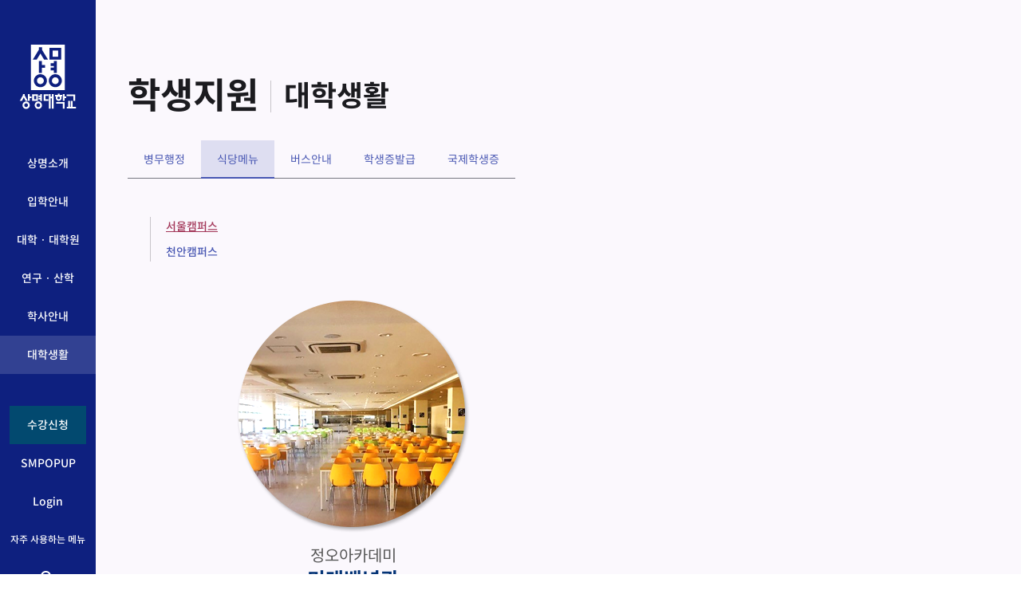

--- FILE ---
content_type: text/html; charset=UTF-8
request_url: https://www.smu.ac.kr/kor/life/restaurant.do
body_size: 85022
content:



<!doctype html>
<html lang="ko" class="no-js">
	<head>
		<!-- Global site tag (gtag.js) - Google Analytics -->
		<script async src="https://www.googletagmanager.com/gtag/js?id=UA-129351146-1"></script>
		<script>
			window.dataLayer = window.dataLayer || [];
			function gtag(){dataLayer.push(arguments);}
			gtag('js', new Date());

			gtag('config', 'UA-129351146-1');
		</script>


		<title>상명대학교 국문 | 대학생활 | 학생지원 | 식당메뉴 | 서울캠퍼스</title>
		<!--<title></title>-->


		<meta http-equiv="Content-Type" content="text/html; charset=utf-8" />
		<meta http-equiv="X-UA-Compatible" content="IE=edge" />
		<meta name="viewport" content="width=device-width,initial-scale=1.0,minimum-scale=1.0,maximum-scale=1.0,user-scalable=no">
		<link rel="canonical" href="https://www.smu.ac.kr:443/kor/life/restaurant.do" />
		<link href="https://fonts.googleapis.com/css?family=Cardo" rel="stylesheet">
		<link rel="stylesheet" type="text/css" href="/_common/cms.css" />
		<link rel="stylesheet" type="text/css" href="/_res/kor/_css/layout.css" />
		<!--[if IE 8]>
<link rel="stylesheet" type="text/css" href="/_common/ie8.css" />
<![endif]-->
		
		<link rel="stylesheet" type="text/css" href="/_res/kor/_css/owl.css" />
		<link rel="stylesheet" type="text/css" href="/_res/kor/_css/swiper.css" />
		<link rel="stylesheet" type="text/css" href="/_res/kor/_css/import.css" />
		<link rel="stylesheet" type="text/css" href="/_res/kor/_css/fullcalendar.css" />
		<!-- 2023.07.31부로 사용하지 않음 
<link rel="stylesheet" type="text/css" href="/_res/kor/_css/new-css.css"> -->
		<link rel="stylesheet" type="text/css" href="/_res/kor/_css/user.css" />
		<script type="text/javascript" src="/_res/kor/_js/user/moment.min.js"></script>
		<script type="text/javascript" src="/_common/js/jquery/jquery-1.9.1.js"></script>
		<script type="text/javascript" src="/_common/js/jquery/jquery-ui-1.11.4.min.js"></script>

		<script type="text/javascript">
			//<![CDATA[
			var _thisHost = location.protocol+'//'+location.host, _thisUrl = document.location.href,_so_ = false,_cur_menu_cd = '18266',_edit_content = false,front_page_edit = true,zooInOutMode = 'font',_reouscePath = '/_res/kor/',editorVendor = 'froala',sslYN = 'N',sslPort = '8443',servicePort = '',developMode = false,device='pc',isMobile=false,_cfgUseDevMode = false,_siteId = 'kor',printSelector = '#jwxe_main_content',ctx = '',rootPath = '',locale= 'ko',localeScriptPath='/_custom/smu/resource/js/';
			//]]>
		</script>
		<script type="text/javascript" src="/_common/cms.js"></script>

		<script type="text/javascript" src="/_res/kor/_js/user/search-tag-list-header.js"></script>
<script type="text/javascript" src="/_res/board/_js/user/common.js?20250314"></script>

		<script type="text/javascript" src="/_res/kor/_js/user/owl.js"></script>
		<script type="text/javascript" src="/_res/kor/_js/user/removePageTitle.js"></script>
		<script type="text/javascript" src="/_res/kor/_js/user/swiper.js"></script>
		<script type="text/javascript" src="/_res/kor/_js/user/fullcalendar.min.js"></script>
		<script type="text/javascript" src="/_res/kor/_js/user/m_mn.js"></script>
		<!-- <script type="text/javascript" src="/_res/kor/_js/user/board.js"></script> -->
		<script type="text/javascript" src="/_res/kor/_js/user/foot_lnk.js"></script>
		<script type="text/javascript" src="/_res/kor/_js/user/new-js.js"></script>
		<script type="text/javascript" src="/_res/kor/_js/user.js"></script>
		<script type="text/javascript" src="/_res/kor/_js/user/popup.js"></script>
		<script type="text/javascript" src="https://smsso.smu.ac.kr/auth.js?www"></script>		
		<script type="text/javascript" src="/_res/kor/_js/user/jquery.rwdImageMaps.min.js"></script>

	</head>
	<body id="item_body" class="new pc">
		<ul id="go_main">
			<li><a href="#tab-wrap" >본문 바로가기</a></li>
			<!-- <li><a href="#jwxe_main_menu" >주메뉴 바로가기</a></li> -->
			<!-- <li><a href="#jwxe_sub_menu" >서브메뉴 바로가기</a></li> -->
		</ul>


<div class="wrap" id="wrap">
	<header>
<meta name="naver-site-verification" content="6dd1e5d0c3ab332a9b12c921d70e8a363a788e4d" />

<div class="top-banner-wrap">
	









</div>

<div class="bottom-header-wrap">
	<div class="bottom-header-box"><a class="btn-m-menu" href="#a"><span class="hide">모바일 메뉴 열기</span></a>
		<nav class="slideMenu">
			<div class="m-gnb">
				<!-- Mobile gnb -->
				<ul class="dep1">
					  
						
						
					

	
		
		<li>
			<a href="/kor/intro/presidentOffice.do" title="상명소개"  >상명소개</a>
			
				<ul class="dep2">
					
						
						<li>
							<a href="/kor/intro/presidentOffice.do" title="열린 총장실"  >열린 총장실</a>
							
								<ul class="dep3">
									
										
										<li>
											<a href="/kor/intro/presidentOffice.do" title="총장인사말/프로필"  >총장인사말/프로필</a>
											
											
										</li>
										
									
										
										<li>
											<a href="/kor/intro/sympathyList.do" title="총장동정"  >총장동정</a>
											
											
										</li>
										
									
								</ul>
							
						</li>
						
					
						
						<li>
							<a href="/kor/intro/visionStrategy.do" title="발전계획"  >발전계획</a>
							
								<ul class="dep3">
									
										
										<li>
											<a href="/kor/intro/visionStrategy.do" title="상명 2027"  >상명 2027</a>
											
											
										</li>
										
									
								</ul>
							
						</li>
						
					
						
						<li>
							<a href="/kor/intro/history2024.do" title="역사·상징"  >역사·상징</a>
							
								<ul class="dep3">
									
										
										<li>
											<a href="/kor/intro/history2024.do" title="연혁"  >연혁</a>
											
											
										</li>
										
									
										
										<li>
											<a href="/kor/intro/eduIdeology.do" title="교육이념"  >교육이념</a>
											
											
										</li>
										
									
										
										<li>
											<a href="/kor/intro/talent.do" title="인재상"  >인재상</a>
											
											
										</li>
										
									
										
										<li>
											<a href="/kor/intro/symbol1.do" title="상명상징"  >상명상징</a>
											
											
										</li>
										
									
										
										<li>
											<a href="/kor/intro/uiLogo.do" title="UI디자인"  >UI디자인</a>
											
											
										</li>
										
									
										
										<li>
											<a href="/kor/intro/schoolSong1.do" title="교가 및 학원가"  >교가 및 학원가</a>
											
											
										</li>
										
									
										
										<li>
											<a href="/kor/intro/media2.do" title="홍보영상"  >홍보영상</a>
											
											
										</li>
										
									
								</ul>
							
						</li>
						
					
						
						<li>
							<a href="/kor/intro/sangmyungInTheWorld.do" title="세계 속 상명"  >세계 속 상명</a>
							
						</li>
						
					
						
						<li>
							<a href="/kor/intro/collegeStatus.do" title="대학현황"  >대학현황</a>
							
								<ul class="dep3">
									
										
										<li>
											<a href="/kor/intro/collegeStatus.do" title="일반현황 및 주요지표"  >일반현황 및 주요지표</a>
											
											
										</li>
										
									
										
										<li>
											<a href="/kor/intro/equipmentTable.do" title="기구표"  >기구표</a>
											
											
										</li>
										
									
										
										<li>
											<a href="/kor/intro/universitySelfAssessment.do" title="대학자체평가"  >대학자체평가</a>
											
											
										</li>
										
									
										
										<li>
											<a href="https://rule.smu.ac.kr" title="새창열림"  target="_blank" >학교규정</a>
											
											
										</li>
										
									
										
										<li>
											<a href="/kor/intro/cradle.do" title="상명요람"  >상명요람</a>
											
											
										</li>
										
									
										
										<li>
											<a href="/kor/intro/corporation.do" title="학교법인"  >학교법인</a>
											
											
										</li>
										
									
								</ul>
							
						</li>
						
					
						
						<li>
							<a href="/kor/intro/gallery.do" title="캠퍼스 안내"  >캠퍼스 안내</a>
							
								<ul class="dep3">
									
										
										<li>
											<a href="/kor/intro/gallery.do" title="상명 갤러리"  >상명 갤러리</a>
											
											
										</li>
										
									
										
										<li>
											<a href="/kor/intro/road.do" title="찾아오시는 길"  >찾아오시는 길</a>
											
											
										</li>
										
									
										
										<li>
											<a href="/kor/intro/map_all.do" title="새창열림"  target="_blank" >캠퍼스 맵</a>
											
											
										</li>
										
									
										
										<li>
											<a href="/kor/campustour.do" title="캠퍼스투어 신청"  >캠퍼스투어 신청</a>
											
											
										</li>
										
									
										
										<li>
											<a href="/kor/intro/vrtour.do" title="캠퍼스 VR TOUR"  >캠퍼스 VR TOUR</a>
											
											
										</li>
										
									
										
										<li>
											<a href="/kor/intro/searchTel.do" title="교내 전화번호 검색"  >교내 전화번호 검색</a>
											
											
										</li>
										
									
										
										<li>
											<a href="/kor/intro/rent_c.do" title="시설 대관 안내"  >시설 대관 안내</a>
											
											
										</li>
										
									
								</ul>
							
						</li>
						
					
						
						<li>
							<a href="/kor/intro/Information1.do" title="정보공개"  >정보공개</a>
							
								<ul class="dep3">
									
										
										<li>
											<a href="/kor/intro/Information1.do" title="정보공개제도 안내"  >정보공개제도 안내</a>
											
											
										</li>
										
									
										
										<li>
											<a href="/kor/intro/settlement.do" title="사전공개"  >사전공개</a>
											
											
										</li>
										
									
										
										<li>
											<a href="/kor/intro/Information3.do" title="정보공개청구"  >정보공개청구</a>
											
											
										</li>
										
									
								</ul>
							
						</li>
						
					
						
						<li>
							<a href="/kor/intro/privacyPolicy.do" title="개인정보처리방침"  >개인정보처리방침</a>
							
								<ul class="dep3">
									
										
										<li>
											<a href="/kor/intro/privacyPolicy.do" title="개인정보처리방침"  >개인정보처리방침</a>
											
											
										</li>
										
									
										
										<li>
											<a href="/kor/intro/privacyPolicy2.do" title="개인정보위탁현황"  >개인정보위탁현황</a>
											
											
										</li>
										
									
										
										<li>
											<a href="/kor/intro/privacyPolicy3.do" title="개인정보제3자제공현황"  >개인정보제3자제공현황</a>
											
											
										</li>
										
									
								</ul>
							
						</li>
						
					
						
						<li>
							<a href="/kor/intro/Information4.do" title="입찰 · 채용"  >입찰 · 채용</a>
							
								<ul class="dep3">
									
										
										<li>
											<a href="/kor/intro/Information4.do" title="입찰"  >입찰</a>
											
											
										</li>
										
									
										
										<li>
											<a href="/kor/intro/recruitment.do" title="채용"  >채용</a>
											
											
										</li>
										
									
								</ul>
							
						</li>
						
					
				</ul>
			
		</li>
		
	
		
		<li>
			<a href="/kor/intro/whySangmyung.do" title="입학안내"  >입학안내</a>
			
				<ul class="dep2">
					
						
						<li>
							<a href="/kor/intro/whySangmyung.do" title="WHY 상명"  >WHY 상명</a>
							
						</li>
						
					
						
						<li>
							<a href="https://admission.smu.ac.kr/" title="새창열림"  target="_blank" >대학 입학</a>
							
						</li>
						
					
						
						<li>
							<a href="/kor/edu/grad_entrance.do" title="대학원 입학"  >대학원 입학</a>
							
						</li>
						
					
						
						<li>
							<a href="/kor/edu/international.do" title="International Student"  >International Student</a>
							
								<ul class="dep3">
									
										
										<li>
											<a href="/kor/edu/international.do" title="학부 입학"  >학부 입학</a>
											
											
										</li>
										
									
										
										<li>
											<a href="/kor/edu/entrance.do" title="대학원 입학"  >대학원 입학</a>
											
											
										</li>
										
									
										
										<li>
											<a href="/kor/edu/practice.do" title="한국어 연수"  >한국어 연수</a>
											
											
										</li>
										
									
								</ul>
							
						</li>
						
					
				</ul>
			
		</li>
		
	
		
		<li>
			<a href="/kor/edu/seoul01.do" title="대학 · 대학원"  >대학 · 대학원</a>
			
				<ul class="dep2">
					
						
						<li>
							<a href="/kor/edu/seoul01.do" title="대학소개"  >대학소개</a>
							
								<ul class="dep3">
									
										
										<li>
											<a href="/kor/edu/seoul01.do" title="서울캠퍼스"  >서울캠퍼스</a>
											
											
										</li>
										
									
										
										<li>
											<a href="/kor/edu/cheonan01.do" title="천안캠퍼스"  >천안캠퍼스</a>
											
											
										</li>
										
									
								</ul>
							
						</li>
						
					
						
						<li>
							<a href="/kor/edu/seoul02.do" title="대학원소개"  >대학원소개</a>
							
						</li>
						
					
						
						<li>
							<a href="/lifelong/" title="새창열림"  target="_blank" >평생교육</a>
							
								<ul class="dep3">
									
										
										<li>
											<a href="/lifelong/" title="새창열림"  target="_blank" >미래교육원&#40;서울&#41;</a>
											
											
										</li>
										
									
										
										<li>
											<a href="/futureedu/" title="새창열림"  target="_blank" >미래교육원&#40;천안&#41;</a>
											
											
										</li>
										
									
								</ul>
							
						</li>
						
					
				</ul>
			
		</li>
		
	
		
		<li>
			<a href="/kor/research/status.do" title="연구 · 산학"  >연구 · 산학</a>
			
				<ul class="dep2">
					
						
						<li>
							<a href="/kor/research/industrialScience.do" title="산학협력"  >산학협력</a>
							
								<ul class="dep3">
									
										
										<li>
											<a href="/kor/research/industrialScience.do" title="산학협력단"  >산학협력단</a>
											
											
										</li>
										
									
										
										<li>
											<a href="/kor/research/status2.do" title="우수 사업"  >우수 사업</a>
											
											
										</li>
										
									
										
										<li>
											<a href="/kor/research/result2.do" title="우수 연구자"  >우수 연구자</a>
											
											
										</li>
										
									
								</ul>
							
						</li>
						
					
						
						<li>
							<a href="/kor/edu/Profile.do" title="교수프로필"  >교수프로필</a>
							
						</li>
						
					
						
						<li>
							<a href="/kor/research/affiliateLab01.do" title="부설연구기관"  >부설연구기관</a>
							
								<ul class="dep3">
									
										
										<li>
											<a href="/kor/research/affiliateLab01.do" title="서울캠퍼스"  >서울캠퍼스</a>
											
											
										</li>
										
									
										
										<li>
											<a href="/kor/research/affiliateLab02.do" title="천안캠퍼스"  >천안캠퍼스</a>
											
											
										</li>
										
									
								</ul>
							
						</li>
						
					
				</ul>
			
		</li>
		
	
		
		<li>
			<a href="/kor/life/academicCalendar.do" title="학사안내"  >학사안내</a>
			
				<ul class="dep2">
					
						
						<li>
							<a href="/kor/life/academicCalendar.do" title="학사일정"  >학사일정</a>
							
						</li>
						
					
						
						<li>
							<a href="/kor/life/onlineGuide.do" title="학사"  >학사</a>
							
								<ul class="dep3">
									
										
										<li>
											<a href="/kor/life/onlineGuide.do" title="학사제도 및 강의시간표"  >학사제도 및 강의시간표</a>
											
											
										</li>
										
									
										
										<li>
											<a href="/kor/life/curriculum.do" title="교육과정"  >교육과정</a>
											
											
										</li>
										
									
										
										<li>
											<a href="/kor/life/multiMajor.do" title="전공제도"  >전공제도</a>
											
											
										</li>
										
									
										
										<li>
											<a href="/kor/life/sugang.do" title="수업 및 수강신청"  >수업 및 수강신청</a>
											
											
										</li>
										
									
										
										<li>
											<a href="/kor/life/leave.do" title="학적변동"  >학적변동</a>
											
											
										</li>
										
									
										
										<li>
											<a href="/kor/life/evaluation.do" title="성적"  >성적</a>
											
											
										</li>
										
									
										
										<li>
											<a href="/kor/life/credits.do" title="졸업"  >졸업</a>
											
											
										</li>
										
									
										
										<li>
											<a href="/kor/life/union.do" title="교직"  >교직</a>
											
											
										</li>
										
									
										
										<li>
											<a href="/kor/life/enrollment.do" title="등록안내"  >등록안내</a>
											
											
										</li>
										
									
								</ul>
							
						</li>
						
					
						
						<li>
							<a href="/kor/life/payment.do" title="장학"  >장학</a>
							
								<ul class="dep3">
									
										
										<li>
											<a href="/kor/life/payment.do" title="장학금지급규정"  >장학금지급규정</a>
											
											
										</li>
										
									
										
										<li>
											<a href="/kor/life/scholarships.do" title="교내 장학금"  >교내 장학금</a>
											
											
										</li>
										
									
										
										<li>
											<a href="/kor/life/suburbs.do" title="교외 장학금"  >교외 장학금</a>
											
											
										</li>
										
									
										
										<li>
											<a href="/kor/life/loan.do" title="학자금 융자제도"  >학자금 융자제도</a>
											
											
										</li>
										
									
								</ul>
							
						</li>
						
					
						
						<li>
							<a href="/kor/life/administration.do" title="행정서식"  >행정서식</a>
							
						</li>
						
					
				</ul>
			
		</li>
		
	
		
		<li>
			<a href="/kor/life/notice.do" title="대학생활"  class="active" >대학생활</a>
			
				<ul class="dep2">
					
						
						<li>
							<a href="/kor/life/notice.do" title="통합공지"  >통합공지</a>
							
						</li>
						
					
						
						<li>
							<a href="/kor/life/faq.do" title="상명 Q&amp;A"  >상명 Q&amp;A</a>
							
								<ul class="dep3">
									
										
										<li>
											<a href="/kor/life/faq.do" title="자주하는 질문"  >자주하는 질문</a>
											
											
										</li>
										
									
										
										<li>
											<a href="/kor/life/qna.do" title="질문/답변"  >질문/답변</a>
											
											
										</li>
										
									
								</ul>
							
						</li>
						
					
						
						<li>
							<a href="/kor/life/sns.do" title="상명 SNS"  >상명 SNS</a>
							
						</li>
						
					
						
						<li>
							<a href="/kor/life/freshorientation.do" title="대학행사"  >대학행사</a>
							
								<ul class="dep3">
									
										
										<li>
											<a href="/kor/life/freshorientation.do" title="신입생 오리엔테이션"  >신입생 오리엔테이션</a>
											
											
										</li>
										
									
								</ul>
							
						</li>
						
					
						
						<li>
							<a href="/kor/life/army.do" title="학생지원"  class="active" >학생지원</a>
							
								<ul class="dep3">
									
										
										<li>
											<a href="/kor/life/army.do" title="병무행정"  >병무행정</a>
											
											
										</li>
										
									
										
										<li>
											<a href="/kor/life/restaurant.do" title="식당메뉴"  class="active" >식당메뉴</a>
											
											
										</li>
										
									
										
										<li>
											<a href="/kor/life/ShuttleBus.do" title="버스안내"  >버스안내</a>
											
											
										</li>
										
									
										
										<li>
											<a href="/kor/life/studentIdCard.do" title="학생증발급"  >학생증발급</a>
											
											
										</li>
										
									
										
										<li>
											<a href="/kor/life/isic.do" title="국제학생증"  >국제학생증</a>
											
											
										</li>
										
									
								</ul>
							
						</li>
						
					
						
						<li>
							<a href="/kor/life/autonomousOrganization.do" title="학생활동"  >학생활동</a>
							
								<ul class="dep3">
									
										
										<li>
											<a href="/kor/life/autonomousOrganization.do" title="학생자치기구"  >학생자치기구</a>
											
											
										</li>
										
									
										
										<li>
											<a href="/kor/life/circles.do" title="동아리정보"  >동아리정보</a>
											
											
										</li>
										
									
										
										<li>
											<a href="/kor/life/life.do" title="교내생활"  >교내생활</a>
											
											
										</li>
										
									
										
										<li>
											<a href="/kor/life/socialService2.do" title="사회봉사"  >사회봉사</a>
											
											
										</li>
										
									
								</ul>
							
						</li>
						
					
						
						<li>
							<a href="/kor/life/attendance.do" title="IT 서비스"  >IT 서비스</a>
							
								<ul class="dep3">
									
										
										<li>
											<a href="/kor/life/attendance.do" title="전자출결시스템"  >전자출결시스템</a>
											
											
										</li>
										
									
										
										<li>
											<a href="/kor/life/mobileStudentIdentification.do" title="모바일 서비스"  >모바일 서비스</a>
											
											
										</li>
										
									
										
										<li>
											<a href="/kor/life/Lan_Guide_Seoul.do" title="무선인터넷"  >무선인터넷</a>
											
											
										</li>
										
									
										
										<li>
											<a href="/kor/life/secure.do" title="통합보안프로그램"  >통합보안프로그램</a>
											
											
										</li>
										
									
										
										<li>
											<a href="/kor/life/cloudmail.do" title="클라우드메일"  >클라우드메일</a>
											
											
										</li>
										
									
										
										<li>
											<a href="/kor/life/itmanual.do" title="IT서비스 이용안내"  >IT서비스 이용안내</a>
											
											
										</li>
										
									
										
										<li>
											<a href="/kor/life/homepage.do" title="홈페이지 개선요청"  >홈페이지 개선요청</a>
											
											
										</li>
										
									
								</ul>
							
						</li>
						
					
						
						<li>
							<a href="/kor/life/globalPrograms.do" title="글로벌 프로그램"  >글로벌 프로그램</a>
							
								<ul class="dep3">
									
										
										<li>
											<a href="/kor/life/globalPrograms.do" title="글로벌 프로그램"  >글로벌 프로그램</a>
											
											
										</li>
										
									
										
										<li>
											<a href="/kor/life/globalCommunity.do" title="글로벌 커뮤니티"  >글로벌 커뮤니티</a>
											
											
										</li>
										
									
										
										<li>
											<a href="/kor/life/internationalExchangePrograms.do" title="국제교류 프로그램"  >국제교류 프로그램</a>
											
											
										</li>
										
									
								</ul>
							
						</li>
						
					
						
						<li>
							<a href="/kor/life/job-service.do" title="진로취업 서비스"  >진로취업 서비스</a>
							
								<ul class="dep3">
									
										
										<li>
											<a href="/kor/life/job-service.do" title="진로취업 솔루션"  >진로취업 솔루션</a>
											
											
										</li>
										
									
										
										<li>
											<a href="/kor/life/job.do" title="채용정보"  >채용정보</a>
											
											
										</li>
										
									
								</ul>
							
						</li>
						
					
						
						<li>
							<a href="https://dormitory.smu.ac.kr/dormi/index.do" title="학생생활관"  >학생생활관</a>
							
								<ul class="dep3">
									
										
										<li>
											<a href="https://dormitory.smu.ac.kr/dormi/index.do" title="새창열림"  target="_blank" >학생생활관&#40;서울&#41;</a>
											
											
										</li>
										
									
										
										<li>
											<a href="https://dormi.smu.ac.kr/dormi2/index.do" title="새창열림"  target="_blank" >학생생활관&#40;천안&#41;</a>
											
											
										</li>
										
									
								</ul>
							
						</li>
						
					
				</ul>
			
		</li>
		
	




				</ul>
			</div>
			<div class="m-util-box">
				<div class="m-popup-box">
					<a href="#a" class="btn-pop js-popup-open" title="sm 팝업 열기" data-popup-type="sm-popup">
						SMPOPUP<span class="pop-total"></span>
					</a>
				</div>
				<div class="m-login-box">
					
					<a href="javascript:loginPopupOpen();" class="login" title="로그인 새창열림">Login</a>
					
				</div>
				<div class="m-lang-box">
					<ul>
						<li><a href="/eng1/index.do" target="_blank" title="새창열림">ENG</a></li>
						<li><a href="/ch/index.do" target="_blank" title="새창열림">CHN</a></li>
						<li><a href="/tien/index.do" target="_blank" title="새창열림">VNM</a></li>
					</ul>
				</div>
			</div>
		</nav><a class="slide-close" href="#a"><span class="hide">모바일 메뉴 닫기</span></a>
		<div class="m-gnb-bg">&nbsp;</div>
		<div class="top-wrap">
			<div class="logo-wrap">
				<h1><a href="/kor/index.do" title="상명대학교"><img src="/_res/kor/etc/img-logo.svg" alt="상명대학교"><img src="/_res/kor/etc/img-logo-m.svg" alt="상명대학교"></a></h1>
			</div>
			<nav class="gnb-wrap">
				<div id="jwxe_main_menu" class="gnb">
					<!-- PC gnb -->
					  
						
						
					

<ul class="gnb-ul">
	
		
			<li>
	          <a href="/kor/intro/presidentOffice.do" title="상명소개"  >상명소개</a>
				
					<div class="gnb-inner jini-custom-scrollbar">
						<ul class="sub-mn">
							
								
									<li class="on">
										<a href="/kor/intro/presidentOffice.do" title="열린 총장실"  >열린 총장실</a>
										
											<ul class="sub-mn02">
												
													
														<li>
															<a href="/kor/intro/presidentOffice.do" title="총장인사말/프로필"  >총장인사말/프로필</a>
														</li>
													
												
													
														<li>
															<a href="/kor/intro/sympathyList.do" title="총장동정"  >총장동정</a>
														</li>
													
												
											</ul>
										
									</li>
								
							
								
									<li class="on">
										<a href="/kor/intro/visionStrategy.do" title="발전계획"  >발전계획</a>
										
											<ul class="sub-mn02">
												
													
														<li>
															<a href="/kor/intro/visionStrategy.do" title="상명 2027"  >상명 2027</a>
														</li>
													
												
											</ul>
										
									</li>
								
							
								
									<li class="on">
										<a href="/kor/intro/history2024.do" title="역사·상징"  >역사·상징</a>
										
											<ul class="sub-mn02">
												
													
														<li>
															<a href="/kor/intro/history2024.do" title="연혁"  >연혁</a>
														</li>
													
												
													
														<li>
															<a href="/kor/intro/eduIdeology.do" title="교육이념"  >교육이념</a>
														</li>
													
												
													
														<li>
															<a href="/kor/intro/talent.do" title="인재상"  >인재상</a>
														</li>
													
												
													
														<li>
															<a href="/kor/intro/symbol1.do" title="상명상징"  >상명상징</a>
														</li>
													
												
													
														<li>
															<a href="/kor/intro/uiLogo.do" title="UI디자인"  >UI디자인</a>
														</li>
													
												
													
														<li>
															<a href="/kor/intro/schoolSong1.do" title="교가 및 학원가"  >교가 및 학원가</a>
														</li>
													
												
													
														<li>
															<a href="/kor/intro/media2.do" title="홍보영상"  >홍보영상</a>
														</li>
													
												
											</ul>
										
									</li>
								
							
								
									<li class="">
										<a href="/kor/intro/sangmyungInTheWorld.do" title="세계 속 상명"  >세계 속 상명</a>
										
									</li>
								
							
								
									<li class="on">
										<a href="/kor/intro/collegeStatus.do" title="대학현황"  >대학현황</a>
										
											<ul class="sub-mn02">
												
													
														<li>
															<a href="/kor/intro/collegeStatus.do" title="일반현황 및 주요지표"  >일반현황 및 주요지표</a>
														</li>
													
												
													
														<li>
															<a href="/kor/intro/equipmentTable.do" title="기구표"  >기구표</a>
														</li>
													
												
													
														<li>
															<a href="/kor/intro/universitySelfAssessment.do" title="대학자체평가"  >대학자체평가</a>
														</li>
													
												
													
														<li>
															<a href="https://rule.smu.ac.kr" title="새창열림"  target="_blank" >학교규정</a>
														</li>
													
												
													
														<li>
															<a href="/kor/intro/cradle.do" title="상명요람"  >상명요람</a>
														</li>
													
												
													
														<li>
															<a href="/kor/intro/corporation.do" title="학교법인"  >학교법인</a>
														</li>
													
												
											</ul>
										
									</li>
								
							
								
									<li class="on">
										<a href="/kor/intro/gallery.do" title="캠퍼스 안내"  >캠퍼스 안내</a>
										
											<ul class="sub-mn02">
												
													
														<li>
															<a href="/kor/intro/gallery.do" title="상명 갤러리"  >상명 갤러리</a>
														</li>
													
												
													
														<li>
															<a href="/kor/intro/road.do" title="찾아오시는 길"  >찾아오시는 길</a>
														</li>
													
												
													
														<li>
															<a href="/kor/intro/map_all.do" title="새창열림"  target="_blank" >캠퍼스 맵</a>
														</li>
													
												
													
														<li>
															<a href="/kor/campustour.do" title="캠퍼스투어 신청"  >캠퍼스투어 신청</a>
														</li>
													
												
													
														<li>
															<a href="/kor/intro/vrtour.do" title="캠퍼스 VR TOUR"  >캠퍼스 VR TOUR</a>
														</li>
													
												
													
														<li>
															<a href="/kor/intro/searchTel.do" title="교내 전화번호 검색"  >교내 전화번호 검색</a>
														</li>
													
												
													
														<li>
															<a href="/kor/intro/rent_c.do" title="시설 대관 안내"  >시설 대관 안내</a>
														</li>
													
												
											</ul>
										
									</li>
								
							
								
									<li class="on">
										<a href="/kor/intro/Information1.do" title="정보공개"  >정보공개</a>
										
											<ul class="sub-mn02">
												
													
														<li>
															<a href="/kor/intro/Information1.do" title="정보공개제도 안내"  >정보공개제도 안내</a>
														</li>
													
												
													
														<li>
															<a href="/kor/intro/settlement.do" title="사전공개"  >사전공개</a>
														</li>
													
												
													
														<li>
															<a href="/kor/intro/Information3.do" title="정보공개청구"  >정보공개청구</a>
														</li>
													
												
											</ul>
										
									</li>
								
							
								
									<li class="on">
										<a href="/kor/intro/privacyPolicy.do" title="개인정보처리방침"  >개인정보처리방침</a>
										
											<ul class="sub-mn02">
												
													
														<li>
															<a href="/kor/intro/privacyPolicy.do" title="개인정보처리방침"  >개인정보처리방침</a>
														</li>
													
												
													
														<li>
															<a href="/kor/intro/privacyPolicy2.do" title="개인정보위탁현황"  >개인정보위탁현황</a>
														</li>
													
												
													
														<li>
															<a href="/kor/intro/privacyPolicy3.do" title="개인정보제3자제공현황"  >개인정보제3자제공현황</a>
														</li>
													
												
											</ul>
										
									</li>
								
							
								
									<li class="on">
										<a href="/kor/intro/Information4.do" title="입찰 · 채용"  >입찰 · 채용</a>
										
											<ul class="sub-mn02">
												
													
														<li>
															<a href="/kor/intro/Information4.do" title="입찰"  >입찰</a>
														</li>
													
												
													
														<li>
															<a href="/kor/intro/recruitment.do" title="채용"  >채용</a>
														</li>
													
												
											</ul>
										
									</li>
								
							
						</ul>
					</div>	
				
			</li>
		
	
		
			<li>
	          <a href="/kor/intro/whySangmyung.do" title="입학안내"  >입학안내</a>
				
					<div class="gnb-inner jini-custom-scrollbar">
						<ul class="sub-mn">
							
								
									<li class="">
										<a href="/kor/intro/whySangmyung.do" title="WHY 상명"  >WHY 상명</a>
										
									</li>
								
							
								
									<li class="">
										<a href="https://admission.smu.ac.kr/" title="새창열림"  target="_blank" >대학 입학</a>
										
									</li>
								
							
								
									<li class="">
										<a href="/kor/edu/grad_entrance.do" title="대학원 입학"  >대학원 입학</a>
										
									</li>
								
							
								
									<li class="on">
										<a href="/kor/edu/international.do" title="International Student"  >International Student</a>
										
											<ul class="sub-mn02">
												
													
														<li>
															<a href="/kor/edu/international.do" title="학부 입학"  >학부 입학</a>
														</li>
													
												
													
														<li>
															<a href="/kor/edu/entrance.do" title="대학원 입학"  >대학원 입학</a>
														</li>
													
												
													
														<li>
															<a href="/kor/edu/practice.do" title="한국어 연수"  >한국어 연수</a>
														</li>
													
												
											</ul>
										
									</li>
								
							
						</ul>
					</div>	
				
			</li>
		
	
		
			<li>
	          <a href="/kor/edu/seoul01.do" title="대학 · 대학원"  >대학 · 대학원</a>
				
					<div class="gnb-inner jini-custom-scrollbar">
						<ul class="sub-mn">
							
								
									<li class="on">
										<a href="/kor/edu/seoul01.do" title="대학소개"  >대학소개</a>
										
											<ul class="sub-mn02">
												
													
														<li>
															<a href="/kor/edu/seoul01.do" title="서울캠퍼스"  >서울캠퍼스</a>
														</li>
													
												
													
														<li>
															<a href="/kor/edu/cheonan01.do" title="천안캠퍼스"  >천안캠퍼스</a>
														</li>
													
												
											</ul>
										
									</li>
								
							
								
									<li class="">
										<a href="/kor/edu/seoul02.do" title="대학원소개"  >대학원소개</a>
										
									</li>
								
							
								
									<li class="on">
										<a href="/lifelong/" title="새창열림"  target="_blank" >평생교육</a>
										
											<ul class="sub-mn02">
												
													
														<li>
															<a href="/lifelong/" title="새창열림"  target="_blank" >미래교육원&#40;서울&#41;</a>
														</li>
													
												
													
														<li>
															<a href="/futureedu/" title="새창열림"  target="_blank" >미래교육원&#40;천안&#41;</a>
														</li>
													
												
											</ul>
										
									</li>
								
							
						</ul>
					</div>	
				
			</li>
		
	
		
			<li>
	          <a href="/kor/research/status.do" title="연구 · 산학"  >연구 · 산학</a>
				
					<div class="gnb-inner jini-custom-scrollbar">
						<ul class="sub-mn">
							
								
									<li class="on">
										<a href="/kor/research/industrialScience.do" title="산학협력"  >산학협력</a>
										
											<ul class="sub-mn02">
												
													
														<li>
															<a href="/kor/research/industrialScience.do" title="산학협력단"  >산학협력단</a>
														</li>
													
												
													
														<li>
															<a href="/kor/research/status2.do" title="우수 사업"  >우수 사업</a>
														</li>
													
												
													
														<li>
															<a href="/kor/research/result2.do" title="우수 연구자"  >우수 연구자</a>
														</li>
													
												
											</ul>
										
									</li>
								
							
								
									<li class="">
										<a href="/kor/edu/Profile.do" title="교수프로필"  >교수프로필</a>
										
									</li>
								
							
								
									<li class="on">
										<a href="/kor/research/affiliateLab01.do" title="부설연구기관"  >부설연구기관</a>
										
											<ul class="sub-mn02">
												
													
														<li>
															<a href="/kor/research/affiliateLab01.do" title="서울캠퍼스"  >서울캠퍼스</a>
														</li>
													
												
													
														<li>
															<a href="/kor/research/affiliateLab02.do" title="천안캠퍼스"  >천안캠퍼스</a>
														</li>
													
												
											</ul>
										
									</li>
								
							
						</ul>
					</div>	
				
			</li>
		
	
		
			<li>
	          <a href="/kor/life/academicCalendar.do" title="학사안내"  >학사안내</a>
				
					<div class="gnb-inner jini-custom-scrollbar">
						<ul class="sub-mn">
							
								
									<li class="">
										<a href="/kor/life/academicCalendar.do" title="학사일정"  >학사일정</a>
										
									</li>
								
							
								
									<li class="on">
										<a href="/kor/life/onlineGuide.do" title="학사"  >학사</a>
										
											<ul class="sub-mn02">
												
													
														<li>
															<a href="/kor/life/onlineGuide.do" title="학사제도 및 강의시간표"  >학사제도 및 강의시간표</a>
														</li>
													
												
													
														<li>
															<a href="/kor/life/curriculum.do" title="교육과정"  >교육과정</a>
														</li>
													
												
													
														<li>
															<a href="/kor/life/multiMajor.do" title="전공제도"  >전공제도</a>
														</li>
													
												
													
														<li>
															<a href="/kor/life/sugang.do" title="수업 및 수강신청"  >수업 및 수강신청</a>
														</li>
													
												
													
														<li>
															<a href="/kor/life/leave.do" title="학적변동"  >학적변동</a>
														</li>
													
												
													
														<li>
															<a href="/kor/life/evaluation.do" title="성적"  >성적</a>
														</li>
													
												
													
														<li>
															<a href="/kor/life/credits.do" title="졸업"  >졸업</a>
														</li>
													
												
													
														<li>
															<a href="/kor/life/union.do" title="교직"  >교직</a>
														</li>
													
												
													
														<li>
															<a href="/kor/life/enrollment.do" title="등록안내"  >등록안내</a>
														</li>
													
												
											</ul>
										
									</li>
								
							
								
									<li class="on">
										<a href="/kor/life/payment.do" title="장학"  >장학</a>
										
											<ul class="sub-mn02">
												
													
														<li>
															<a href="/kor/life/payment.do" title="장학금지급규정"  >장학금지급규정</a>
														</li>
													
												
													
														<li>
															<a href="/kor/life/scholarships.do" title="교내 장학금"  >교내 장학금</a>
														</li>
													
												
													
														<li>
															<a href="/kor/life/suburbs.do" title="교외 장학금"  >교외 장학금</a>
														</li>
													
												
													
														<li>
															<a href="/kor/life/loan.do" title="학자금 융자제도"  >학자금 융자제도</a>
														</li>
													
												
											</ul>
										
									</li>
								
							
								
									<li class="">
										<a href="/kor/life/administration.do" title="행정서식"  >행정서식</a>
										
									</li>
								
							
						</ul>
					</div>	
				
			</li>
		
	
		
			<li>
	          <a href="/kor/life/notice.do" title="대학생활"  class="active" >대학생활</a>
				
					<div class="gnb-inner jini-custom-scrollbar">
						<ul class="sub-mn">
							
								
									<li class="">
										<a href="/kor/life/notice.do" title="통합공지"  >통합공지</a>
										
									</li>
								
							
								
									<li class="on">
										<a href="/kor/life/faq.do" title="상명 Q&amp;A"  >상명 Q&amp;A</a>
										
											<ul class="sub-mn02">
												
													
														<li>
															<a href="/kor/life/faq.do" title="자주하는 질문"  >자주하는 질문</a>
														</li>
													
												
													
														<li>
															<a href="/kor/life/qna.do" title="질문/답변"  >질문/답변</a>
														</li>
													
												
											</ul>
										
									</li>
								
							
								
									<li class="">
										<a href="/kor/life/sns.do" title="상명 SNS"  >상명 SNS</a>
										
									</li>
								
							
								
									<li class="on">
										<a href="/kor/life/freshorientation.do" title="대학행사"  >대학행사</a>
										
											<ul class="sub-mn02">
												
													
														<li>
															<a href="/kor/life/freshorientation.do" title="신입생 오리엔테이션"  >신입생 오리엔테이션</a>
														</li>
													
												
											</ul>
										
									</li>
								
							
								
									<li class="on">
										<a href="/kor/life/army.do" title="학생지원"  class="active" >학생지원</a>
										
											<ul class="sub-mn02">
												
													
														<li>
															<a href="/kor/life/army.do" title="병무행정"  >병무행정</a>
														</li>
													
												
													
														<li>
															<a href="/kor/life/restaurant.do" title="식당메뉴"  class="active" >식당메뉴</a>
														</li>
													
												
													
														<li>
															<a href="/kor/life/ShuttleBus.do" title="버스안내"  >버스안내</a>
														</li>
													
												
													
														<li>
															<a href="/kor/life/studentIdCard.do" title="학생증발급"  >학생증발급</a>
														</li>
													
												
													
														<li>
															<a href="/kor/life/isic.do" title="국제학생증"  >국제학생증</a>
														</li>
													
												
											</ul>
										
									</li>
								
							
								
									<li class="on">
										<a href="/kor/life/autonomousOrganization.do" title="학생활동"  >학생활동</a>
										
											<ul class="sub-mn02">
												
													
														<li>
															<a href="/kor/life/autonomousOrganization.do" title="학생자치기구"  >학생자치기구</a>
														</li>
													
												
													
														<li>
															<a href="/kor/life/circles.do" title="동아리정보"  >동아리정보</a>
														</li>
													
												
													
														<li>
															<a href="/kor/life/life.do" title="교내생활"  >교내생활</a>
														</li>
													
												
													
														<li>
															<a href="/kor/life/socialService2.do" title="사회봉사"  >사회봉사</a>
														</li>
													
												
											</ul>
										
									</li>
								
							
								
									<li class="on">
										<a href="/kor/life/attendance.do" title="IT 서비스"  >IT 서비스</a>
										
											<ul class="sub-mn02">
												
													
														<li>
															<a href="/kor/life/attendance.do" title="전자출결시스템"  >전자출결시스템</a>
														</li>
													
												
													
														<li>
															<a href="/kor/life/mobileStudentIdentification.do" title="모바일 서비스"  >모바일 서비스</a>
														</li>
													
												
													
														<li>
															<a href="/kor/life/Lan_Guide_Seoul.do" title="무선인터넷"  >무선인터넷</a>
														</li>
													
												
													
														<li>
															<a href="/kor/life/secure.do" title="통합보안프로그램"  >통합보안프로그램</a>
														</li>
													
												
													
														<li>
															<a href="/kor/life/cloudmail.do" title="클라우드메일"  >클라우드메일</a>
														</li>
													
												
													
														<li>
															<a href="/kor/life/itmanual.do" title="IT서비스 이용안내"  >IT서비스 이용안내</a>
														</li>
													
												
													
														<li>
															<a href="/kor/life/homepage.do" title="홈페이지 개선요청"  >홈페이지 개선요청</a>
														</li>
													
												
											</ul>
										
									</li>
								
							
								
									<li class="on">
										<a href="/kor/life/globalPrograms.do" title="글로벌 프로그램"  >글로벌 프로그램</a>
										
											<ul class="sub-mn02">
												
													
														<li>
															<a href="/kor/life/globalPrograms.do" title="글로벌 프로그램"  >글로벌 프로그램</a>
														</li>
													
												
													
														<li>
															<a href="/kor/life/globalCommunity.do" title="글로벌 커뮤니티"  >글로벌 커뮤니티</a>
														</li>
													
												
													
														<li>
															<a href="/kor/life/internationalExchangePrograms.do" title="국제교류 프로그램"  >국제교류 프로그램</a>
														</li>
													
												
											</ul>
										
									</li>
								
							
								
									<li class="on">
										<a href="/kor/life/job-service.do" title="진로취업 서비스"  >진로취업 서비스</a>
										
											<ul class="sub-mn02">
												
													
														<li>
															<a href="/kor/life/job-service.do" title="진로취업 솔루션"  >진로취업 솔루션</a>
														</li>
													
												
													
														<li>
															<a href="/kor/life/job.do" title="채용정보"  >채용정보</a>
														</li>
													
												
											</ul>
										
									</li>
								
							
								
									<li class="on">
										<a href="https://dormitory.smu.ac.kr/dormi/index.do" title="학생생활관"  >학생생활관</a>
										
											<ul class="sub-mn02">
												
													
														<li>
															<a href="https://dormitory.smu.ac.kr/dormi/index.do" title="새창열림"  target="_blank" >학생생활관&#40;서울&#41;</a>
														</li>
													
												
													
														<li>
															<a href="https://dormi.smu.ac.kr/dormi2/index.do" title="새창열림"  target="_blank" >학생생활관&#40;천안&#41;</a>
														</li>
													
												
											</ul>
										
									</li>
								
							
						</ul>
					</div>	
				
			</li>
		
	
</ul>




				</div>
			</nav>
		</div>
		<div class="bottom-wrap">
			<div class="util-box">
				<div class="popup-box">
					<ul>
						<li>
							<a href="https://www.smu.ac.kr/_custom/smu/_common/login/sso_sugang.jsp" class="btn-sugang js-popup-open" title="수강신청 새창열림" target="_blank">수강신청</a>
						</li>
					</ul>
				</div>
				<div class="popup-box">
					<ul>
						<li>
							<a href="#a" class="btn-pop js-popup-open" title="sm 팝업 열기" data-popup-type="sm-popup">SMPOPUP<span class="pop-total"></span></a>
						</li>
					</ul>
				</div>
				<div class="login-box">
					<ul>
						<li>
							
							<a href="javascript:loginPopupOpen();" class="login" title="로그인 새창열림">Login</a>
							
						</li>
					</ul>
				</div>
				<div><a class="btn-custom-menu js-popup-open" data-popup-type="custom-menu-popup" href="#a" title="자주 사용하는 메뉴 열기"><span class="btn_text">자주 사용하는 메뉴</span></a>
					<div class="custom-menu-wrap js-popup-wrap" data-popup-type="custom-menu-popup">
						<div class="custom-menu-box">
							<ul class="menu-list">
								<!--<li><a class="admission" href="https://admission.smu.ac.kr/" title="입학 바로가기">입학</a></li>-->
								<li><a class="enrollment" href="https://www.smu.ac.kr/_custom/smu/_common/login/sso_sugang.jsp" title="수강신청 새 창 알림" target="_blank">수강신청</a></li>
								<li><a class="smul" href="https://smul.smu.ac.kr" title="통합정보시스템 새 창 알림" target="_blank">통합정보시스템</a></li>
								<li><a class="portal" href="https://portal.smu.ac.kr" title="샘물포털 새 창 알림" target="_blank">샘물포털</a></li>
								<li><a class="ecampus" href="https://ecampus.smu.ac.kr/exsignon/sso/sso.php" title="e-campus 새 창 알림" target="_blank">e-campus</a></li>
								<li><a class="office" href="https://cloud.smu.ac.kr/" title="office365 새 창 알림" target="_blank">office365</a></li>
								<li><a class="challenge" href="https://smcareer.smu.ac.kr/exsignon/sso/sso_index.asp" title="e-포트폴리오 새 창 알림" target="_blank">e-포트폴리오</a></li>
								<li><a class="report" href="/kor/webminwon.jsp" title="인터넷 증명서 새 창 알림" target="_blank">인터넷증명서</a></li>
								<li><a class="sitemap" href="/kor/etc/sitemap.do" title="사이트맵 새 창 알림" target="_blank">사이트맵</a></li>
								<li><a class="calendar" href="/kor/life/academicCalendar.do?mode=calendar" title="바로가기">캘린더</a></li>
							</ul>
							<ul class="sns-list">
									<li><a class="smu-robo" href="https://robo.smu.ac.kr/" target="_blank" title="새창열림"></a><p>로보<br>어드바이저</p></li>
								<li><a class="smu-webzine" href="/webzine/index.do" target="_blank" title="새창열림"></a><p>SM Webzine</p></li>
								<li><a class="insta" href="https://www.instagram.com/sangmyung_univ" target="_blank" title="새창열림"></a><p>인스타그램</p></li>
								<li><a class="youtube" href="http://www.youtube.com/c/sangmyunguniversity" target="_blank" title="새창열림"></a><p>유튜브</p></li>
							</ul>
						</div>
						<a class="btn-custom-menu-close js-popup-close" href="#a" title="자주 사용하는 메뉴 닫기"><span class="hide">닫기</span></a>
					</div>
				</div>
				<div>
					<a class="btn-srch js-popup-open" data-popup-type="search-popup" href="#a" title="검색 열기"><span class="hide">검색</span></a>
					<div class="srch-wrap js-popup-wrap" data-popup-type="search-popup">
						<div class="srch-box">
							<div class="srch-area">
								<form action="/smusearch/search.do" method="get" id="search-form" accept-charset="UTF-8">
									<fieldset>
										<legend class="hide">통합검색</legend>
										<label class="hide" for="main-srch">검색어 입력</label>
										<input type="text" id="main-srch" name="qt" placeholder="검색" value="">
										<button type="submit">&nbsp;검색&nbsp;</button>
									</fieldset>
								</form>
							</div>
							<ul class="srch-tag-list">

							</ul>
						</div>
						<a class="btn-srch-close js-popup-close" href="#a" title="검색영역 닫기"><span class="hide">닫기</span></a>
					</div>
				</div>
				<div class="popup-box">
					<a class="btn-main-cal js-popup-open" data-popup-type="custom-calendar-popup" href="#a" title="캘린더 열기"><span class="hide">Calendar</span></a>

				</div>
				<div class="lang-box">
					<ul>
						<li><a href="/eng1/index.do" target="_blank" title="새창열림">ENG</a></li>
						<li><a href="/ch/index.do" target="_blank" title="새창열림">CHN</a></li>
						<li><a href="/tien/index.do" target="_blank" title="새창열림">VNM</a></li>
					</ul>
				
				</div>
			</div>
		</div>
	</div>
	<!-- SM팝업 -->
	<div class="main-pop-outer js-popup-wrap" data-popup-type="sm-popup">
		<div class="main-pop-wrap">
			<div class="main-pop-top-container">
				<div class="main-pop-cnt-box"></div>
				<div class="main-pop-close-box">
					<a href="#a" class="main-pop-close js-popup-close"><img src="/_res/kor/img/common/ic-close.png" alt="닫기" /></a>
				</div>
			</div>

			<div class="main-pop-box carousel-wrap" id="main-pop">
				<div class="owl-carousel owl-theme">           
					
						
						
						
						
						
						
					
















	
	
		
			
			
			
					
					
					
						
						
						
						
						
						
				
						
							
				
								
								
							
						
				
						<div class="item">
						    <a href="https://www.smu.ac.kr/kor/life/notice.do?mode=view&articleNo=762314&srCategoryId1=20&article.offset=0&articleLimit=10" target="_blank" title="자세히 보기" class="mini-board-img">
								<img src="/_attach/image/2026/01/thumb_yAxhkBjlMShjOFYgwZeL.jpg" alt="적합성평가_제도_홍보_포스터"/>
							</a>
						</div>
					
					
		
			
			
			
					
					
					
					
		
			
			
			
					
					
					
					
		
			
			
			
					
					
					
					
		
			
			
			
					
					
					
					
		
			
			
			
					
					
					
					
		
			
			
			
					
					
					
					
		
			
			
			
					
					
					
					
		
			
			
			
					
					
					
					
		
			
			
			
					
					
					
					
		
			
			
			
					
					
					
					
		
			
			
			
					
					
					
					
		
			
			
			
					
					
					
					
		
			
			
			
					
					
					
					
		
			
			
			
					
					
					
					
		
			
			
			
					
					
					
					
		
			
			
			
					
					
					
					
		
			
			
			
					
					
					
					
		
			
			
			
					
					
					
					
		
			
			
			
					
					
					
					
		
		
	







				</div>
				<div class="control-wrap">
					<a class="prev" href="#" title="이전 보기"><span class="hide">이전 보기</span></a>
					<a class="next" href="#" title="다음 보기"><span class="hide">다음 보기</span></a>
				</div>
			</div>   
			<a class="main-pop-bottom-box" href="#a" title="일주일간 팝업 보지 않기">
				일주일간 팝업 보지 않기
			</a>

		</div>
	</div>
	<div class="main-pop-bg">&nbsp;</div>
	<!-- SM팝업 -->
	<!--캘린더-->

<script type="text/javascript" src="/_custom/smu/resource/js/main.header.calendar.js"></script>
	<div class="main-calendar-outer js-popup-wrap" data-popup-type="custom-calendar-popup">
		<div class="main-calendar-wrap">
			<div class="main-calendar-top-container">
				<div class="main-calendar-close-box">
					<a href="#a" class="main-calendar-close js-popup-close"><img src="/_res/kor/img/common/ic-close.png" alt="닫기" /></a>
				</div>
				<div class="pop-wrap pop-calendar">
				<article>
					<h2 class="hide">Calendar</h2>
						
					<div class="pop-contents">
						<!--월별 클래스명: 1월:jan, 2월:feb, 3월:mar, 4월:apr, 5월:may, 6월:jul, 7월:jun, 8월:aug, 9월:sep, 10월:oct, 11월:nov, 12월: dec -->
						<div id="cal-img-box" class="">
							<p class="hide">
								잘 살폈다! 상명, 비교과 프로그램 이수와 마일리지 관리도 꼼꼼히 살펴주고. 내 이력서와 포트폴리오 관리도 일일이 살펴주고. 상명은 울 엄마 같은 따뜻한 보살핌이다.
							</p>
						</div>
						<div class="cal-box">
							<ul class="chk-list">
								<li><input type="checkbox" name="schedule" id="chk1" checked="checked"/><label for="chk1">학사일정</label></li>
								<li><input type="checkbox" name="schedule" id="chk2" checked="checked"/><label for="chk2">행사일정</label></li>
							</ul>
							<!--.main_uni: 학사일정, .main_uni2: 행사일정 -->
							캘린더 영역 
							<div id="header_calendar" class="calendar2"></div>
							 <!--//캘린더 영역 캘린더 세부내용 팝업--->

							<div id="dim-cal"></div>
							<div class="pop-cal fc-detail-box" style="display: none;">
								<article>
									<h1 class="tit-date"></h1>
									<table cellpadding="0" cellspacing="0" class="smu-table" summary="상명대학교 날짜별 행사 일정을 보여주는 표">
										<caption>클릭한날짜 행사 일정 caption 값도 같이 바꿔주셔야합니다. >> </caption>
										<colgroup>
											<col width="120px">
											<col width="*">
										</colgroup>
										<thead>
											<tr>
												<th scope="col">일자</th>
												<th scope="col" class="no-right">내용</th>
											</tr>
										</thead>
										<tbody>
										</tbody>
									</table>
									<a href="#n" class="close"><img src="/_custom/smu/resource/img/pop-close.png" alt="팝업 닫기"></a>
								</article>
							</div>
						
						</div>
					</div>
				</article>
			</div>
			</div>
			
		</div>
	</div>
	
	<!--캘린더-->
	<div class="main-calendar-bg">&nbsp;</div>
	

</div>

</header>
	<div class="sub-container">
		<div class="contents-wrap">
			<div class="title-wrap">
<div class="page-title">
	<h3>
		
<span>학생지원</span>


		
<span>대학생활</span>


	</h3>
</div>
</div>
			<div class="tab-outer">
<div id="tab-wrap" class="tab-wrap active">
	<div class="swiper-tab-box swiper-container tab-swiper">
		    
			
			   
		







	<!-- PC tab -->
	<ul class="tab-ul swiper-wrapper">
		

		

			
				
					

					

					
					
						<li class="swiper-slide  first">
							<a href="/kor/life/army.do#tab18195_" title="병무행정" id="tab18195" data-id="tab18195_" target="">
								병무행정
							</a>
						</li>
					
				
			
		

			
				
					

					

					
					
						<li class="swiper-slide active">
							<a href="/kor/life/restaurant.do#tab18197_" title="식당메뉴" id="tab18197" data-id="tab18197_" target="">
								식당메뉴
							</a>
						</li>
					
				
			
		

			
				
					

					

					
					
						<li class="swiper-slide ">
							<a href="/kor/life/ShuttleBus.do#tab18443_" title="버스안내" id="tab18443" data-id="tab18443_" target="">
								버스안내
							</a>
						</li>
					
				
			
		

			
				
					

					

					
					
						<li class="swiper-slide ">
							<a href="/kor/life/studentIdCard.do#tab18473_" title="학생증발급" id="tab18473" data-id="tab18473_" target="">
								학생증발급
							</a>
						</li>
					
				
			
		

			
				
					

					

					
					
						<li class="swiper-slide  last">
							<a href="/kor/life/isic.do#tab18512_" title="국제학생증" id="tab18512" data-id="tab18512_" target="">
								국제학생증
							</a>
						</li>
					
				
			
		
	</ul>

	<script>
		var li = document.querySelectorAll('.tab-ul li');
		var a = document.querySelectorAll('.tab-ul li a');

		for (let i = 0; i < li.length; i++) {
			var title = a[i].getAttribute('title');
			if (li[i].classList.contains('active')) {
				// "선택됨"이 이미 포함되어 있는지 확인
				if (!title.includes('선택됨')) {
					a[i].setAttribute('title', title + ' 선택됨');
				}
			}
		}
	</script>
	<!-- // PC tab -->


	</div>
	<div class="tab-control-wrap">
		<div class="tab-btn tab-prev"></div>
		<div class="tab-btn tab-next"></div>
	</div>
</div>
</div>
			<section class="content-wrap">
				<div class="lnb-wrap">
<div class="lnb depth4">
	    
		
	



<div class="lnb-menu">
	
		
	
		<!-- depth03 -->
		
		<!-- depth03 -->
	
	
		
	
		<!-- depth03 -->
		
			<ul class="lnb-depth03">
			
			
				<li>
				
				<a href="/kor/life/faq.do" title="자주하는 질문 바로가기"  class="jwxe_18211 " >자주하는 질문</a>
				<!-- depth04 -->	
				
				<!-- depth04 -->
				</li>
				
			
			
			
				<li>
				
				<a href="/kor/life/qna.do" title="질문/답변 바로가기"  class="jwxe_18212 " >질문/답변</a>
				<!-- depth04 -->	
				
				<!-- depth04 -->
				</li>
				
			
			
			</ul>
		
		<!-- depth03 -->
	
	
		
	
		<!-- depth03 -->
		
		<!-- depth03 -->
	
	
		
	
		<!-- depth03 -->
		
			<ul class="lnb-depth03">
			
			
				<li>
				
				<a href="/kor/life/freshorientation.do" title="신입생 오리엔테이션 바로가기"  class="jwxe_18276 " >신입생 오리엔테이션</a>
				<!-- depth04 -->	
				
				<ul class="lnb-depth04">
					
					
					<li>
						
						<a href="/kor/life/freshorientation.do" title="서울캠퍼스 바로가기"  class="jwxe_ " >서울캠퍼스</a>
						<!-- depth05 -->
						
						<!-- depth05 -->
					</li>
					
					
					
					<li>
						
						<a href="/kor/life/cfreshorientation.do" title="천안캠퍼스 바로가기"  class="jwxe_ " >천안캠퍼스</a>
						<!-- depth05 -->
						
						<!-- depth05 -->
					</li>
					
					
				</ul>
				
				<!-- depth04 -->
				</li>
				
			
			
			</ul>
		
		<!-- depth03 -->
	
	
		
	
		<!-- depth03 -->
		
			<ul class="lnb-depth03">
			
			
				<li>
				
				<a href="/kor/life/army.do" title="병무행정 바로가기"  class="jwxe_18195 " >병무행정</a>
				<!-- depth04 -->	
				
				<ul class="lnb-depth04">
					
					
					<li>
						
						<a href="/kor/life/army.do" title="병무공지 바로가기"  class="jwxe_ " >병무공지</a>
						<!-- depth05 -->
						
						<ul class="lnb-depth05">
							
							
							<li>
								
								<a href="/kor/life/army.do" title="서울캠퍼스 바로가기"  class="jwxe_ " >서울캠퍼스</a>
								<!-- depth06 -->
								
								<!-- depth06 -->
							</li>
							
							
							
							<li>
								
								<a href="/kor/life/army2.do" title="천안캠퍼스 바로가기"  class="jwxe_ " >천안캠퍼스</a>
								<!-- depth06 -->
								
								<!-- depth06 -->
							</li>
							
							
						</ul>
						
						<!-- depth05 -->
					</li>
					
					
					
					<li>
						
						<a href="/kor/life/army_intro.do" title="병역안내 바로가기"  class="jwxe_ " >병역안내</a>
						<!-- depth05 -->
						
						<ul class="lnb-depth05">
							
							
							<li>
								
								<a href="/kor/life/army_intro.do" title="서울캠퍼스 바로가기"  class="jwxe_ " >서울캠퍼스</a>
								<!-- depth06 -->
								
								<!-- depth06 -->
							</li>
							
							
							
							<li>
								
								<a href="/kor/life/army_intro2.do" title="천안캠퍼스 바로가기"  class="jwxe_ " >천안캠퍼스</a>
								<!-- depth06 -->
								
								<!-- depth06 -->
							</li>
							
							
						</ul>
						
						<!-- depth05 -->
					</li>
					
					
					
					<li>
						
						<a href="/kor/life/army_reseve.do" title="예비군업무 바로가기"  class="jwxe_ " >예비군업무</a>
						<!-- depth05 -->
						
						<ul class="lnb-depth05">
							
							
							<li>
								
								<a href="/kor/life/army_reseve.do" title="서울캠퍼스 바로가기"  class="jwxe_ " >서울캠퍼스</a>
								<!-- depth06 -->
								
								<!-- depth06 -->
							</li>
							
							
							
							<li>
								
								<a href="/kor/life/army_reseve2.do" title="천안캠퍼스 바로가기"  class="jwxe_ " >천안캠퍼스</a>
								<!-- depth06 -->
								
								<!-- depth06 -->
							</li>
							
							
						</ul>
						
						<!-- depth05 -->
					</li>
					
					
					
					<li>
						
						<a href="/kor/life/army_civil.do" title="민방위업무 바로가기"  class="jwxe_ " >민방위업무</a>
						<!-- depth05 -->
						
						<ul class="lnb-depth05">
							
							
							<li>
								
								<a href="/kor/life/army_civil.do" title="서울캠퍼스 바로가기"  class="jwxe_ " >서울캠퍼스</a>
								<!-- depth06 -->
								
								<!-- depth06 -->
							</li>
							
							
							
							<li>
								
								<a href="/kor/life/army_civil2.do" title="천안캠퍼스 바로가기"  class="jwxe_ " >천안캠퍼스</a>
								<!-- depth06 -->
								
								<!-- depth06 -->
							</li>
							
							
						</ul>
						
						<!-- depth05 -->
					</li>
					
					
				</ul>
				
				<!-- depth04 -->
				</li>
				
			
			
			
				<li>
				
				<a href="/kor/life/restaurant.do" title="식당메뉴 바로가기"  class="jwxe_18197 active" >식당메뉴</a>
				<!-- depth04 -->	
				
				<ul class="lnb-depth04">
					
					
					<li>
						
						<a href="/kor/life/restaurant.do" title="서울캠퍼스 바로가기"  class="jwxe_ active" >서울캠퍼스</a>
						<!-- depth05 -->
						
						<!-- depth05 -->
					</li>
					
					
					
					<li>
						
						<a href="/kor/life/restaurant2.do" title="천안캠퍼스 바로가기"  class="jwxe_ " >천안캠퍼스</a>
						<!-- depth05 -->
						
						<!-- depth05 -->
					</li>
					
					
				</ul>
				
				<!-- depth04 -->
				</li>
				
			
			
			
				<li>
				
				<a href="/kor/life/ShuttleBus.do" title="버스안내 바로가기"  class="jwxe_18443 " >버스안내</a>
				<!-- depth04 -->	
				
				<ul class="lnb-depth04">
					
					
					<li>
						
						<a href="/kor/life/ShuttleBus.do" title="서울캠퍼스 바로가기"  class="jwxe_ " >서울캠퍼스</a>
						<!-- depth05 -->
						
						<!-- depth05 -->
					</li>
					
					
					
					<li>
						
						<a href="/kor/life/schoolbus2.do" title="천안캠퍼스 바로가기"  class="jwxe_ " >천안캠퍼스</a>
						<!-- depth05 -->
						
						<ul class="lnb-depth05">
							
							
							<li>
								
								<a href="/kor/life/schoolbus2.do" title="통학버스 안내 바로가기"  class="jwxe_ " >통학버스 안내</a>
								<!-- depth06 -->
								
								<!-- depth06 -->
							</li>
							
							
							
							<li>
								
								<a href="/kor/life/shuttle2.do" title="셔틀버스 안내 바로가기"  class="jwxe_ " >셔틀버스 안내</a>
								<!-- depth06 -->
								
								<!-- depth06 -->
							</li>
							
							
						</ul>
						
						<!-- depth05 -->
					</li>
					
					
				</ul>
				
				<!-- depth04 -->
				</li>
				
			
			
			
				<li>
				
				<a href="/kor/life/studentIdCard.do" title="학생증발급 바로가기"  class="jwxe_18473 " >학생증발급</a>
				<!-- depth04 -->	
				
				<ul class="lnb-depth04">
					
					
					<li>
						
						<a href="/kor/life/studentIdCard.do" title="서울캠퍼스 바로가기"  class="jwxe_ " >서울캠퍼스</a>
						<!-- depth05 -->
						
						<!-- depth05 -->
					</li>
					
					
					
					<li>
						
						<a href="/kor/life/studentIdCard2.do" title="천안캠퍼스 바로가기"  class="jwxe_ " >천안캠퍼스</a>
						<!-- depth05 -->
						
						<!-- depth05 -->
					</li>
					
					
				</ul>
				
				<!-- depth04 -->
				</li>
				
			
			
			
				<li>
				
				<a href="/kor/life/isic.do" title="국제학생증 바로가기"  class="jwxe_18512 " >국제학생증</a>
				<!-- depth04 -->	
				
				<!-- depth04 -->
				</li>
				
			
			
			</ul>
		
		<!-- depth03 -->
	
	
		
	
		<!-- depth03 -->
		
			<ul class="lnb-depth03">
			
			
				<li>
				
				<a href="/kor/life/autonomousOrganization.do" title="학생자치기구 바로가기"  class="jwxe_18200 " >학생자치기구</a>
				<!-- depth04 -->	
				
				<ul class="lnb-depth04">
					
					
					<li>
						
						<a href="/kor/life/autonomousOrganization.do" title="서울캠퍼스 바로가기"  class="jwxe_ " >서울캠퍼스</a>
						<!-- depth05 -->
						
						<!-- depth05 -->
					</li>
					
					
					
					<li>
						
						<a href="/kor/life/autonomousOrganization2.do" title="천안캠퍼스 바로가기"  class="jwxe_ " >천안캠퍼스</a>
						<!-- depth05 -->
						
						<!-- depth05 -->
					</li>
					
					
				</ul>
				
				<!-- depth04 -->
				</li>
				
			
			
			
				<li>
				
				<a href="/kor/life/circles.do" title="동아리정보 바로가기"  class="jwxe_18198 " >동아리정보</a>
				<!-- depth04 -->	
				
				<ul class="lnb-depth04">
					
					
					<li>
						
						<a href="/kor/life/circles.do" title="서울캠퍼스 바로가기"  class="jwxe_ " >서울캠퍼스</a>
						<!-- depth05 -->
						
						<!-- depth05 -->
					</li>
					
					
					
					<li>
						
						<a href="/kor/life/circles2.do" title="천안캠퍼스 바로가기"  class="jwxe_ " >천안캠퍼스</a>
						<!-- depth05 -->
						
						<!-- depth05 -->
					</li>
					
					
				</ul>
				
				<!-- depth04 -->
				</li>
				
			
			
			
				<li>
				
				<a href="/kor/life/life.do" title="교내생활 바로가기"  class="jwxe_18199 " >교내생활</a>
				<!-- depth04 -->	
				
				<ul class="lnb-depth04">
					
					
					<li>
						
						<a href="/kor/life/life.do" title="서울캠퍼스 바로가기"  class="jwxe_ " >서울캠퍼스</a>
						<!-- depth05 -->
						
						<!-- depth05 -->
					</li>
					
					
					
					<li>
						
						<a href="/kor/life/life2.do" title="천안캠퍼스 바로가기"  class="jwxe_ " >천안캠퍼스</a>
						<!-- depth05 -->
						
						<!-- depth05 -->
					</li>
					
					
				</ul>
				
				<!-- depth04 -->
				</li>
				
			
			
			
				<li>
				
				<a href="/kor/life/socialService2.do" title="사회봉사 바로가기"  class="jwxe_18201 " >사회봉사</a>
				<!-- depth04 -->	
				
				<ul class="lnb-depth04">
					
					
					<li>
						
						<a href="/kor/life/socialService2.do" title="사회봉사교과목운영안내 바로가기"  class="jwxe_ " >사회봉사교과목운영안내</a>
						<!-- depth05 -->
						
						<ul class="lnb-depth05">
							
							
							<li>
								
								<a href="/kor/life/socialService2.do" title="서울캠퍼스 바로가기"  class="jwxe_ " >서울캠퍼스</a>
								<!-- depth06 -->
								
								<!-- depth06 -->
							</li>
							
							
							
							<li>
								
								<a href="/kor/life/socialService5.do" title="천안캠퍼스 바로가기"  class="jwxe_ " >천안캠퍼스</a>
								<!-- depth06 -->
								
								<!-- depth06 -->
							</li>
							
							
						</ul>
						
						<!-- depth05 -->
					</li>
					
					
					
					<li>
						
						<a href="/kor/life/socialService7.do" title="사회봉사단 운영 현황 바로가기"  class="jwxe_ " >사회봉사단 운영 현황</a>
						<!-- depth05 -->
						
						<ul class="lnb-depth05">
							
							
							<li>
								
								<a href="/kor/life/socialService7.do" title="서울캠퍼스 바로가기"  class="jwxe_ " >서울캠퍼스</a>
								<!-- depth06 -->
								
								<!-- depth06 -->
							</li>
							
							
							
							<li>
								
								<a href="/kor/life/socialService6.do" title="천안캠퍼스 바로가기"  class="jwxe_ " >천안캠퍼스</a>
								<!-- depth06 -->
								
								<!-- depth06 -->
							</li>
							
							
						</ul>
						
						<!-- depth05 -->
					</li>
					
					
					
					<li>
						
						<a href="/kor/life/socialService3.do" title="사회봉사사진첩 바로가기"  class="jwxe_ " >사회봉사사진첩</a>
						<!-- depth05 -->
						
						<ul class="lnb-depth05">
							
							
							<li>
								
								<a href="/kor/life/socialService3.do" title="서울캠퍼스 바로가기"  class="jwxe_ " >서울캠퍼스</a>
								<!-- depth06 -->
								
								<!-- depth06 -->
							</li>
							
							
							
							<li>
								
								<a href="/kor/life/socialService8.do" title="천안캠퍼스 바로가기"  class="jwxe_ " >천안캠퍼스</a>
								<!-- depth06 -->
								
								<!-- depth06 -->
							</li>
							
							
						</ul>
						
						<!-- depth05 -->
					</li>
					
					
				</ul>
				
				<!-- depth04 -->
				</li>
				
			
			
			</ul>
		
		<!-- depth03 -->
	
	
		
	
		<!-- depth03 -->
		
			<ul class="lnb-depth03">
			
			
				<li>
				
				<a href="/kor/life/attendance.do" title="전자출결시스템 바로가기"  class="jwxe_19562 " >전자출결시스템</a>
				<!-- depth04 -->	
				
				<!-- depth04 -->
				</li>
				
			
			
			
				<li>
				
				<a href="/kor/life/mobileStudentIdentification.do" title="모바일 서비스 바로가기"  class="jwxe_18375 " >모바일 서비스</a>
				<!-- depth04 -->	
				
				<ul class="lnb-depth04">
					
					
					<li>
						
						<a href="/kor/life/mobileStudentIdentification.do" title="모바일 학생증 바로가기"  class="jwxe_ " >모바일 학생증</a>
						<!-- depth05 -->
						
						<!-- depth05 -->
					</li>
					
					
				</ul>
				
				<!-- depth04 -->
				</li>
				
			
			
			
				<li>
				
				<a href="/kor/life/Lan_Guide_Seoul.do" title="무선인터넷 바로가기"  class="jwxe_18444 " >무선인터넷</a>
				<!-- depth04 -->	
				
				<ul class="lnb-depth04">
					
					
					<li>
						
						<a href="/kor/life/Lan_Guide_Seoul.do" title="서울캠퍼스 바로가기"  class="jwxe_ " >서울캠퍼스</a>
						<!-- depth05 -->
						
						<!-- depth05 -->
					</li>
					
					
					
					<li>
						
						<a href="/kor/life/Lan_Guide.do" title="천안캠퍼스 바로가기"  class="jwxe_ " >천안캠퍼스</a>
						<!-- depth05 -->
						
						<!-- depth05 -->
					</li>
					
					
					
					<li>
						
						<a href="/kor/life/iterrorreg.do" title="무선인터넷장애신고센터 바로가기"  class="jwxe_ " >무선인터넷장애신고센터</a>
						<!-- depth05 -->
						
						<!-- depth05 -->
					</li>
					
					
					
					<li>
						
						<a href="/kor/life/wifireset.do" title="무선인증 재설정 바로가기"  class="jwxe_ " >무선인증 재설정</a>
						<!-- depth05 -->
						
						<!-- depth05 -->
					</li>
					
					
				</ul>
				
				<!-- depth04 -->
				</li>
				
			
			
			
				<li>
				
				<a href="/kor/life/secure.do" title="통합보안프로그램 바로가기"  class="jwxe_19387 " >통합보안프로그램</a>
				<!-- depth04 -->	
				
				<!-- depth04 -->
				</li>
				
			
			
			
				<li>
				
				<a href="/kor/life/cloudmail.do" title="클라우드메일 바로가기"  class="jwxe_18516 " >클라우드메일</a>
				<!-- depth04 -->	
				
				<!-- depth04 -->
				</li>
				
			
			
			
				<li>
				
				<a href="/kor/life/itmanual.do" title="IT서비스 이용안내 바로가기"  class="jwxe_18510 " >IT서비스 이용안내</a>
				<!-- depth04 -->	
				
				<!-- depth04 -->
				</li>
				
			
			
			
				<li>
				
				<a href="/kor/life/homepage.do" title="홈페이지 개선요청 바로가기"  class="jwxe_18646 " >홈페이지 개선요청</a>
				<!-- depth04 -->	
				
				<!-- depth04 -->
				</li>
				
			
			
			</ul>
		
		<!-- depth03 -->
	
	
		
	
		<!-- depth03 -->
		
			<ul class="lnb-depth03">
			
			
				<li>
				
				<a href="/kor/life/globalPrograms.do" title="글로벌 프로그램 바로가기"  class="jwxe_18405 " >글로벌 프로그램</a>
				<!-- depth04 -->	
				
				<!-- depth04 -->
				</li>
				
			
			
			
				<li>
				
				<a href="/kor/life/globalCommunity.do" title="글로벌 커뮤니티 바로가기"  class="jwxe_18406 " >글로벌 커뮤니티</a>
				<!-- depth04 -->	
				
				<!-- depth04 -->
				</li>
				
			
			
			
				<li>
				
				<a href="/kor/life/internationalExchangePrograms.do" title="국제교류 프로그램 바로가기"  class="jwxe_18407 " >국제교류 프로그램</a>
				<!-- depth04 -->	
				
				<!-- depth04 -->
				</li>
				
			
			
			</ul>
		
		<!-- depth03 -->
	
	
		
	
		<!-- depth03 -->
		
			<ul class="lnb-depth03">
			
			
				<li>
				
				<a href="/kor/life/job-service.do" title="진로취업 솔루션 바로가기"  class="jwxe_18610 " >진로취업 솔루션</a>
				<!-- depth04 -->	
				
				<!-- depth04 -->
				</li>
				
			
			
			
				<li>
				
				<a href="/kor/life/job.do" title="채용정보 바로가기"  class="jwxe_18618 " >채용정보</a>
				<!-- depth04 -->	
				
				<!-- depth04 -->
				</li>
				
			
			
			</ul>
		
		<!-- depth03 -->
	
	
		
	
		<!-- depth03 -->
		
			<ul class="lnb-depth03">
			
			
				<li>
				
				<a href="https://dormitory.smu.ac.kr/dormi/index.do" title="새창열림"  class="jwxe_19169 " target="_blank" >학생생활관&#40;서울&#41;</a>
				<!-- depth04 -->	
				
				<!-- depth04 -->
				</li>
				
			
			
			
				<li>
				
				<a href="https://dormi.smu.ac.kr/dormi2/index.do" title="새창열림"  class="jwxe_19170 " target="_blank" >학생생활관&#40;천안&#41;</a>
				<!-- depth04 -->	
				
				<!-- depth04 -->
				</li>
				
			
			
			</ul>
		
		<!-- depth03 -->
	
	
</div>








</div>

</div>
				<div class="content" id="jwxe_main_content">
<ul class="restaurant-box">
	<li>
		<a href="/kor/life/restaurantView.do" title="미래백년관 바로가기">
			<span><img src="/_res/kor/img/sub4/img-restaurant.png" alt="" /></span>
			<span>정오아카데미</span>
			<strong>미래백년관</strong>
		</a>
	</li>

</ul>
</div>
			</section>
		</div>
	</div>
	<footer>
<div class="contact-mng-wrap">
	<!--<p class="contact-mng-p"><span>담당부서: </span><span class="color-blue">정보통신팀 <a href="tel:02-1234-5678" title="전화걸기" class="color-blue">(02)-1234-5678</a></span></p>-->
	















		
					<p class="contact-mng-p">
						<span>담당부서 :</span>
						<span class="color-blue">
							학생복지팀&#40;서울&#41;
							<a href="tel:02-2287-5015, 02-2287-5016" class="color-blue" title="전화걸기">02-2287-5015, 02-2287-5016</a>
						</span>
					</p>
			
		

</div>
<div class="top-footer-wrap">
	<div class="top-footer-box">
		<div class="main-quick-box">
			<ul class="main-quick-list">
				<li><a class="open-pop" href="/board/policy/cctv.do" target="_blank" title="새창열림">영상정보처리기기 운영관리방침</a></li>
				<li><a class="open-pop" href="/board/policy/email.do" target="_blank" title="새창열림">이메일주소무단수집거부</a></li>
				<li><a href="/kor/intro/privacyPolicy.do" title="바로가기" class="privacy">개인정보처리방침</a></li>
				<li><a class="open-pop" href="/board/policy/rule.do" target="_blank" title="새창열림">취업규칙</a></li>
				<li><a href="/kor/intro/Information1.do" title="바로가기">정보공개</a></li>
				<li><a href="/kor/intro/settlement.do" title="바로가기">예결산공고</a></li>
				<li><a href="http://www.academyinfo.go.kr/popup/pubinfo1690/list.do?schlId=0000117" target="_blank" title="새창열림">대학정보공시</a></li>
			</ul>
		</div>	
	</div>
</div>
<div class="bottom-footer-wrap">
	<div class="bottom-footer-box">
		<div>
			<div class="left-box">
				<div class="logo-box">
					<div class="img-box"><img src="/_res/kor/etc/img-footer-logo.svg" alt="상명대학교"><img src="/_res/kor/etc/img-footer-logo-w.svg" alt="상명대학교"></div>
				</div>
				<div class="address-box">
					<ul>
						<li>
							<p>서울 캠퍼스 :</p><address><a href="tel:02-2287-5114" title="전화걸기">02-2287-5114</a>
							<p>서울시 종로구 홍지문 2길 20 상명대학교 (03016)</p></address></li>
						<li>
							<p>천안 캠퍼스 :</p><address><a href="tel:041-550-5114" title="전화걸기">041-550-5114</a>
							<p>충청남도 천안시 동남구 상명대길 31 상명대학교 (31066)</p></address></li>
					</ul>
				</div>
			</div>
			<div class="right-box">
				<ul class="mark-box">
					<li>
						<div class="img-box"><img src="/_res/kor/img/common/img-footer-wa2025.png" alt="과학기술정보통신부 WA WEB접근성 한국웹접근성인증평가원 2024.06.12~2025.06.11"></div>
					</li>
					<li>
						<div class="img-box"><img src="/_res/kor/img/common/ico-footer-isms.png" alt="정보보호 관리체계 인증 ISMS"></div>
					</li>
				</ul>
				<div class="mark-desc-box">
					<p>인증범위 학사행정시스템:<br>(학적,성적관리,학사관리,증명발급) 운영</p>
					<p>유효기간:<br>2025.07.11 ~ 2028.07.10</p>
				</div>
			</div>
		</div>
			
		<p class="copyright">COPYRIGHT BY SANGMYUNG UNIVERSITY. ALL RIGHTS RESERVED.</p>
	</div>
</div>

</footer>
</div>
<noscript><p>이 사이트는 자바스크립트를 지원하지 않으면 정상적으로 보이지 않을수 있습니다.</p></noscript>
</body>
</html>

--- FILE ---
content_type: text/html; charset=UTF-8
request_url: https://www.smu.ac.kr/_custom/smu/_common/miniboard/jsp/searchListData.jsp?_=1768998038161
body_size: 1451
content:












{"data":[{"tag":"취업","tagCount":7,"url":"\/search\/search.do?menu=통합검색&qt=취업"},{"tag":"수강","tagCount":6,"url":"\/search\/search.do?menu=통합검색&qt=수강"},{"tag":"장학","tagCount":6,"url":"\/search\/search.do?menu=통합검색&qt=장학"},{"tag":"전공","tagCount":6,"url":"\/search\/search.do?menu=통합검색&qt=전공"},{"tag":"학사운영","tagCount":6,"url":"\/search\/search.do?menu=통합검색&qt=학사운영"},{"tag":"비교과","tagCount":4,"url":"\/search\/search.do?menu=통합검색&qt=비교과"},{"tag":"근로","tagCount":3,"url":"\/search\/search.do?menu=통합검색&qt=근로"},{"tag":"성적","tagCount":3,"url":"\/search\/search.do?menu=통합검색&qt=성적"},{"tag":"대학원","tagCount":2,"url":"\/search\/search.do?menu=통합검색&qt=대학원"},{"tag":"상담","tagCount":2,"url":"\/search\/search.do?menu=통합검색&qt=상담"},{"tag":"창업","tagCount":2,"url":"\/search\/search.do?menu=통합검색&qt=창업"},{"tag":"계절수업","tagCount":1,"url":"\/search\/search.do?menu=통합검색&qt=계절수업"},{"tag":"공모","tagCount":1,"url":"\/search\/search.do?menu=통합검색&qt=공모"},{"tag":"교양","tagCount":1,"url":"\/search\/search.do?menu=통합검색&qt=교양"},{"tag":"상생","tagCount":1,"url":"\/search\/search.do?menu=통합검색&qt=상생"},{"tag":"안전","tagCount":1,"url":"\/search\/search.do?menu=통합검색&qt=안전"}],"success":true}



--- FILE ---
content_type: text/css;charset=UTF-8
request_url: https://www.smu.ac.kr/_res/kor/_css/m_mn.css
body_size: 4587
content:
@charset "UTF-8";

/* mGnb 공통 */
.btn-m-menu{display:none;}
.slideMenu{display:none;}
.m-gnb-bg{display:none;}
.slide-close{display:none;}

@media screen and (max-width: 960px) {
	/* mGnb 공통 */
	.m-gnb-bg{display:none;position:fixed;top:64px;left:0;z-index:10;width:100%;height:100%;background-color:rgba(0,0,0,0.5);}
	.banner-open .m-gnb-bg{top:calc(64px + var(--top-banner-height));}
	.slideMenu.left{left:-100%;}
	.slideMenu.left.on{display:block;left:0;opacity:1;visibility:visible;}
	.slideMenu.right{right:-100%;}
	.slideMenu.right.on{display:block;right:0;opacity:1;visibility:visible;}

	/* mGnb */
	.depthOnSide .btn-m-menu{display:block;position:relative;z-index:10;border-radius:50%;width:48px;height:48px;background:url(/_res/kor/img/common/btn-m-menu@2x.png) no-repeat center center/24px;}
	.depthOnSide .btn-m-menu:hover{background-color:rgba(255,255,255,0.07);}
	.all-fixed .btn-m-menu{visibility:hidden;}
	.slideMenu.on + .slide-close{display:block;position:absolute;top:32px;left:32px;z-index:30;border-radius:50%;width:48px;height:48px;background:url(/_res/kor/img/common/btn-slide-close@2x.png) no-repeat center center/24px;transform:translateY(-50%);}
	.slideMenu.on + .slide-close:hover{background-color:rgba(255,255,255,0.07);}
	.depthOnSide .slideMenu{display:block;position:fixed;top:64px;z-index:120;width:440px;height:calc(100% - 64px);box-sizing:border-box;opacity:0;visibility:hidden;transition:all .3s;}
	.banner-open.depthOnSide .slideMenu{top:calc(64px + var(--top-banner-height));height:calc(100% - 64px - var(--top-banner-height));}
	.depthOnSide .m-gnb{position:relative;height:100%;background:#ffffff;}
	.depthOnSide .dep1{width:var(--mGnb-dep1-width);height:calc(100% - 160px);background:var(--bg-color-mGnb-dep1);overflow-y:auto;scrollbar-width:none;-ms-overflow-style:none;}
	.depthOnSide .dep1::-webkit-scrollbar{display:none;}
	.depthOnSide .dep1 > li:first-of-type{padding:16px 0 0;}
	.depthOnSide .dep1 > li > a{display:block;position:relative;padding:12px 40px;background:var(--bg-color-mGnb-dep1);font-size:1.4rem;line-height:2.4rem;color:var(--color-primary);font-weight:500;}
	.depthOnSide .dep1 > li > a.active{font-weight:600;}
	.depthOnSide .dep2{display:none;position:absolute;top:0;left:var(--mGnb-dep1-width);padding:16px 0 0;width:var(--mGnb-dep2-width);height:100%;background:var(--bg-color-mGnb-dep2);overflow-y:auto;scrollbar-width:none;-ms-overflow-style:none;}
	.depthOnSide .dep2::-webkit-scrollbar{display:none;}
	.depthOnSide .dep2 > li > a{display:block;position:relative;padding:12px 46px 12px 26px;background:var(--bg-color-mGnb-dep2);font-size:1.4rem;line-height:2.4rem;color:var(--color-primary);font-weight:500;}
	.depthOnSide .dep2 > li > a.active{font-weight:600;}
	.depthOnSide .dep2 > li.has-dep > a:after{content:'';display:block;position:absolute;top:24px;right:15px;width:18px;height:18px;background:var(--mGnb-depth-open-img) no-repeat center center/100%;transform:translateY(-50%);}
	.depthOnSide .dep2 > li.has-dep > a.has-dep03-open:after{background:var(--mGnb-depth-close-img) no-repeat center center/100%;}
	.depthOnSide .dep3{display:none;padding:8px 0;background:var(--bg-color-mGnb-dep3);}
	.depthOnSide .dep3 > li > a{display:block;padding:12px 40px;font-size:1.4rem;line-height:2.4rem;color:var(--color-primary);font-weight:500;}
	.depthOnSide .dep3 > li > a.active{font-weight:600;}
	.depthOnSide .dep4, .depthOnSide .dep5{display:none;}

	.depthOnSide .m-util-box{position:absolute;bottom:0;left:0;padding:0 0 16px;width:var(--mGnb-dep1-width);background:var(--bg-color-mGnb-dep1);}
	.depthOnSide .m-util-box .m-lang-box ul{display:flex;justify-content:center;width:100%;}
	.depthOnSide .m-util-box .m-lang-box ul li a{display:flex;align-items:center;justify-content:center;width:35px;height:48px;font-size:1.2rem;line-height:2.4rem;color:var(--color-primary);font-weight:500;}
	.depthOnSide .m-util-box .m-login-box a{display:flex;align-items:center;justify-content:center;height:48px;font-size:1.4rem;line-height:2.4rem;color:var(--color-primary);font-weight:500;text-align:center;}
	.depthOnSide .m-util-box .m-popup-box a{display:flex;align-items:center;justify-content:center;height:48px;font-size:1.4rem;line-height:2.4rem;color:var(--color-primary);font-weight:500;text-align:center;}
	.depthOnSide .m-util-box .m-popup-box a .pop-total{display:none;}
}
@media screen and (max-width: 640px) {
	/* mGnb */
	.depthOnSide .slideMenu{width:360px;}
	.depthOnSide .dep1 > li > a{padding:12px 20px;}
}
@media screen and (max-width: 375px) {
	/* mGnb */
	.depthOnSide .slideMenu{width:100%;}
}

--- FILE ---
content_type: text/css;charset=UTF-8
request_url: https://www.smu.ac.kr/_res/kor/_css/sub-guide-reset.css
body_size: 1013
content:
@charset "UTF-8";

/* 서브 레이아웃 */
.sub-container,
.sub-container2{max-width:unset;margin:0;}

/* 서브 페이지 lnb */
.lnb-depth03{display:block;padding:0;border-top:none;}
.lnb-depth03 > li:not(:first-child){margin-top:0;}
.lnb-depth03 > li > a{padding-left:0;}
.lnb-depth04{display:block;margin-top:0;padding:0;background-color:transparent;}
.lnb-depth04 > li{margin:0;padding:0;}
.lnb-depth04 > li:not(:first-child){margin-top:0;}
.lnb-depth04 > li > a{padding-left:0;}
.lnb-depth04 > li > a:before{display:none;}

/* 서브가이드 */
.con-p{padding-left:0;color:var(--color-txt-primary);letter-spacing:0;}
.bg-box{width:100%;border-radius:0;box-shadow:none;text-align:left;}
.img-box{margin:0;}
.img-box + .con-p{margin:0;}
.h4-tit{background:none;color:var(--color-txt-primary);}
.h5-tit,
.h5-tit2{color:var(--color-txt-primary);}
.h5-tit:before,
.h5-tit2:before{background-color:transparent;}

@media screen and (max-width:640px){
	.con-p{font-size:var(--font-size-txt-lg-res) !important;}
}

--- FILE ---
content_type: text/css;charset=UTF-8
request_url: https://www.smu.ac.kr/_res/kor/_css/popup.css
body_size: 8844
content:
@charset "UTF-8";

:root{
	--popup-border-color:#ccc;
	--popup-border-radius:10px;
	--popup-content-padding:40px;
	--popup-header-padding:15px 20px;
	--popup-sm:300px;
	--popup-md:500px;
	--popup-lg:800px;
	--popup-xl:1140px;
	--m-popup-width:calc(100% - 20px);
	--bg-outer:rgba(75 ,85, 99, 0.6);
}

/* 스크롤 고정 */
body.fixed{position:relative;/*overflow:hidden;*/}

/*메인비쥬얼 링크팝업*/
/*.main-visual-box .vi-link-box{display:none;position:absolute;top:0;left:0;z-index:20;width:100%;height:100vh;background:rgba(0,0,0,0.7);}
.main-visual-box .vi-link-box:active{display:block;}
.main-visual-box .main-vi-swiper .swiper-slide .vi-link-box .vi-btn{position: absolute;top: 50%;left: 50%;display:inline-block;margin:-50px 0 0 -50px;padding:8px 16px;background-color:var(--bg-btn-primary);font-size:1.4rem;line-height:2.4rem;color:var(--color-main-btn-txt);}*/
/* CMS 팝업 레이아웃 */
.layer-popup-outer{display:none;position:fixed;top:0;left:0;z-index:1055;padding:100px 50px;width:100%;height:100%;background:var(--bg-outer);overflow:auto;text-align:center;box-sizing:border-box;}
.layer-popup-outer.on{display:block;}
.layer-popup-wrap{display:inline-block;position:relative;margin:0 20px 20px 0;width:auto;min-width:420px;max-width:100%;background:#fff;text-align:left;border-radius:var(--popup-border-radius);box-shadow:0 5px 21px 6px rgba(0,0,0,0.1);vertical-align:middle;}
.layer-popup-wrap .layer-popup-box{position:relative;padding:65px 15px 15px;background:#fff;box-sizing:border-box;}
.layer-popup-wrap .layer-popup-box.window-popup{padding:15px;}
.layer-popup-wrap .layer-popup-box .btn-box{position:absolute;top:0;right:0;padding:10px 15px 5px;width:100%;text-align:right;box-sizing:border-box;}
.layer-popup-wrap .layer-popup-box .btn-box .btn-layer-close{display:inline-block;margin:0 0 4px 8px;padding:5px 14px;border:1px solid #ccc;color:#666666;font-size:1rem;line-height:1.5rem;border-radius:5px;}
.layer-popup-wrap .layer-popup-box .btn-box .btn-layer-close:first-of-type{margin-left:0;}
.layer-popup-wrap .layer-popup-box.blue .btn-box{background:#1976d2;}
.layer-popup-wrap .layer-popup-box.blue .btn-box .btn-layer-close{background:rgba(255,255,255,0.2);color:#fff;border:none;}
.layer-popup-outer .btn-all-popup-close{display:none;position:fixed;top:30px;right:50px;z-index:1100;padding:8px 40px 7px 10px;width:auto;height:auto;background-image:url(/_res/team2/_share/img/common/ico-modal-close.png);background-repeat:no-repeat;background-position:right 10px center;background-size:20px;color:#fff;}
.layer-popup-outer.on .btn-all-popup-close{display:block;}

/* 일반 팝업 - 기본 레이아웃 (딤 배경이 있는 기본 유형) */
.popup-outer-wrap{position:relative;}
.popup-wrap{display:none;position:fixed;top:0;left:0;z-index:1055;width:100%;height:100%;background:var(--bg-outer);overflow:auto;text-align:center;}
.popup-wrap:before{content:'';display:inline-block;height:100%;vertical-align:middle;margin-right:-0.05em;}
.popup-wrap .popup-box{display:inline-block;position:relative;width:calc(100% - 20px);max-width:var(--popup-lg);background:#fff;text-align:left;border-radius:var(--popup-border-radius);box-shadow:0px 5px 21px 6px rgba(0,0,0,0.1);vertical-align:middle;}
.popup-box .popup-header{display:flex;justify-content:space-between;padding:var(--popup-header-padding);border-bottom:1px solid #e4e4e4;}
.popup-box .popup-header h4{color:#666;font-weight:500;}
.popup-box .popup-body{padding:var(--popup-content-padding);max-height:70vh;height:70vh;overflow:auto;box-sizing:border-box;}
.popup-box .popup-footer{display:flex;justify-content:center;padding:20px 40px;}

/* 일반 팝업 - 툴팁 레이아웃 (딤 배경이 없는 유형) */
.popup-wrap.tooltip{position:static;top:auto;left:auto;background:none;}
.popup-wrap.tooltip:before{display:none;}
.popup-wrap.tooltip .popup-box{position:absolute;top:100%;left:0;width:100%;max-width:var(--popup-md);z-index:500;border:1px solid #eee;border-radius:var(--popup-border-radius);box-shadow:rgba(50, 50, 105, 0.15) 0px 2px 5px 0px, rgba(0, 0, 0, 0.05) 0px 1px 1px 0px;}
.popup-wrap.tooltip .popup-body{min-height:auto;height:auto;}

/* 일반 팝업 - 아이프레임, 레이아웃 크기별 팝업 사용자 지정 */
.popup-wrap.layer-iframe .popup-body{padding:0;overflow:unset;}
.popup-wrap.layer-large > .popup-box{max-width:var(--popup-xl);}
.popup-wrap.layer-middle > .popup-box{max-width:var(--popup-lg);}
.popup-wrap.layer-small > .popup-box{max-width:var(--popup-md);}

/* 일반 팝업 - 팝업 열기 버튼 */
.btn-popup-open{display:inline-block;position:relative;margin:9px;padding:15px 25px;border:0;border-radius:10px;background:#9abf7f;font-size:inherit;color:#fff;text-align:center;box-shadow:0px 4px 0px #87a86f;}
.btn-popup-open:active{top:4px;background-color:#87a86f;box-shadow:0 0 #87a86f;}
.btn-popup-open.blue{box-shadow:0px 4px #74a3b0;background-color:#7fb1bf;}
.btn-popup-open.blue:active{box-shadow:0 0 #74a3b0;background-color:#709ca8;}
.btn-popup-open.red{box-shadow:0px 4px 0px #e04342;background-color:#fa5a5a;}
.btn-popup-open.red:active{box-shadow:0 0 #ff4c4b;background-color:#ff4c4b;}
.btn-popup-open.purple{box-shadow:0px 4px 0px #ad83a8;background-color:#cb99c5;}
.btn-popup-open.purple:active{box-shadow:0 0 #ba8cb5;background-color:#ba8cb5;}
.btn-popup-open.cyan{box-shadow:0px 4px 0px #73b9c9;background-color:#7fccde;}
.btn-popup-open.cyan:active{box-shadow:0 0 #73b9c9;background-color:#70b4c4;}
.btn-popup-open.yellow{box-shadow:0px 4px 0px #d1b757;background-color:#f0d264;}
.btn-popup-open.yellow:active{box-shadow:0 0 #ff4c4b;background-color:#d6bb59;}

/* 일반 팝업 - 팝업 닫기 버튼(헤더) */
.btn-popup-close{display:inline-block;position:relative;width:20px;height:20px;}
.btn-popup-close:after,
.btn-popup-close:before{content:'';position:absolute;top:50%;left:50%;width:calc(100% * 1.4142);height:2px;background-color:#ccc;transform-origin:center center;}
.btn-popup-close:after{transform:translate(-50%, -50%) rotate(-45deg);}
.btn-popup-close:before{transform:translate(-50%, -50%) rotate(45deg);}

/* 일반 팝업 - 팝업 닫기 버튼(팝업 외부) */
.popup-box > .btn-popup-close{position:absolute;top:-40px;right:0;z-index:10;}

/* 일반 팝업 - 팝업 닫기 버튼(푸터) */
.popup-footer > .btn-popup-close{padding:10px 20px;width:auto;height:auto;background:none;border:1px solid #e8ebed;border-radius:5px;background:#fff;color:#666;transition:all .2s;}
.popup-footer > .btn-popup-close:hover{background:#101725;color:#fff;}
.popup-footer > .btn-popup-close:before,
.popup-footer > .btn-popup-close:after{display:none;}

/* 일반 팝업 - 팝업 닫기 버튼(흰색) */
.btn-popup-close.white:before,
.btn-popup-close.white:after{background-color:#fff;}

/* 일반 팝업 - 옵션(외부스크롤) */
.outer-scroll .popup-wrap{padding:20px;box-sizing:border-box;}
.outer-scroll .popup-wrap .popup-body{max-height:100%;height:auto;}


@media screen and (max-width:1200px) {
	/* CMS 팝업 레이아웃 */
	.layer-popup-outer{padding:100px 30px;}

	/* 일반 팝업 - 기본 레이아웃 (딤 배경이 있는 기본 유형) */
	.popup-wrap .popup-box{width:var(--m-popup-width);}	

	/* 일반 팝업 - 아이프레임, 레이아웃 크기별 팝업 사용자 지정 */
	.popup-wrap.layer-large > .popup-box{width:var(--m-popup-width);}
	.popup-wrap.layer-middle > .popup-box{width:var(--m-popup-width);}
	.popup-wrap.layer-small > .popup-box{width:var(--m-popup-width);}
}
@media screen and (max-width:1024.98px) {
	:root{
		--popup-content-padding:20px;
		--popup-header-padding:15px;
	}

	/* CMS 팝업 레이아웃 */
	.layer-popup-outer{padding:55px 10px;}
	.layer-popup-wrap .layer-popup-box{padding:45px 10px 10px;}
	.layer-popup-wrap .layer-popup-box.window-popup{padding:10px;}
	.layer-popup-wrap .layer-popup-box .btn-box{padding:10px 10px 5px;}
	.layer-popup-wrap .layer-popup-box .btn-box .btn-layer-close{margin:0 0 4px 0;padding:2px 3px;font-size:0.857rem;line-height:1.214rem;}
	.layer-popup-outer .btn-all-popup-close{top:20px;right:20px;padding:8px 40px 7px 10px;border-radius:5px;background-color:#212121;background-position:right 8px center;background-size:15px;}

	/* 일반 팝업 - 기본 레이아웃 (딤 배경이 있는 기본 유형) */
	.popup-box .popup-header{align-items:center;}
	.popup-box .popup-footer{padding:20px;}
	.popup-wrap .popup-body{min-height:60vh;}

	/* 일반 팝업 - 팝업 닫기 버튼(헤더) */
	.btn-popup-close{width:15px;height:15px;}

	/* 일반 팝업 - 팝업 닫기 버튼(푸터) */
	.popup-footer > .btn-popup-close{padding:8px 10px;}

	/* 일반 팝업 - 옵션(외부스크롤) */
	.outer-scroll .popup-wrap .popup-body{max-height:100%;min-height:100%;height:auto;}
}
@media screen and (max-width:480px) {
	/* CMS 팝업 레이아웃 */
	.layer-popup-wrap{min-width:100%;}

}

--- FILE ---
content_type: text/javascript;charset=UTF-8
request_url: https://www.smu.ac.kr/_res/kor/_js/user/foot_lnk.js
body_size: 366
content:
$(function(){
	/* autoList */
	var timer = null;
	var delta = 30;

	autoListOpt();

	function autoListOpt(){
	  var autoListObj = new App.autoList();

	  autoListObj.init({
		  list: ".foot-ul",
		  endWidth: "end"
	  });
	}

	$( window ).on( 'resize', function( ) {
		clearTimeout( timer );
		timer = setTimeout( autoListOpt, delta );
	});
});


--- FILE ---
content_type: image/svg+xml;charset=UTF-8
request_url: https://www.smu.ac.kr/_res/kor/etc/img-footer-logo-w.svg
body_size: 6143
content:
<svg width="168" height="49" viewBox="0 0 168 49" fill="none" xmlns="http://www.w3.org/2000/svg">
<rect y="0.875" width="35.71" height="48" fill="black"/>
<path d="M0 0.875V48.875H35.71V0.875H0ZM18.09 16.765H13.95L10 10.235L6.05 16.765H1.91L8.33 6.265V3.585H11.65V6.265L18.08 16.765H18.09ZM14.85 22.465V25.395H11.61V30.715H8.37V18.095H11.61V22.465H14.85ZM10 32.135C13.14 32.135 14.88 34.145 14.88 34.145C17.03 36.295 16.89 38.995 16.89 38.995C16.89 42.005 14.87 43.865 14.87 43.865C12.74 45.995 10 45.875 10 45.875C6.91 45.875 5.15 43.865 5.15 43.865C2.94 41.655 3.13 38.995 3.13 38.995C3.13 35.875 5.14 34.145 5.14 34.145C7.37 31.915 9.99 32.125 9.99 32.125L10 32.135ZM20.92 28.035V25.105H24.16V23.505H20.92V20.575H24.16V18.115H27.4V30.735H24.16V28.045H20.92V28.035ZM19.64 16.615V4.195H31.94V16.595H19.64V16.615ZM20.9 34.155C23.13 31.925 25.75 32.135 25.75 32.135C28.89 32.135 30.63 34.145 30.63 34.145C32.78 36.295 32.64 38.995 32.64 38.995C32.64 42.005 30.62 43.865 30.62 43.865C28.49 45.995 25.75 45.875 25.75 45.875C22.66 45.875 20.9 43.865 20.9 43.865C18.69 41.655 18.88 38.995 18.88 38.995C18.88 35.875 20.89 34.145 20.89 34.145L20.9 34.155Z" fill="white"/>
<path d="M25.7396 42.5953C25.7396 42.5953 27.1796 42.6553 28.2896 41.5453C28.2896 41.5453 29.3396 40.5753 29.3396 38.9953C29.3396 38.9953 29.3596 37.5253 28.2896 36.4653C28.2896 36.4653 27.3696 35.4053 25.7396 35.4053C25.7396 35.4053 24.3796 35.2453 23.1996 36.4653C23.1996 36.4653 22.1496 37.3953 22.1496 39.0053C22.1496 39.0053 22.0496 40.4053 23.2096 41.5653C23.2096 41.5653 24.1396 42.6053 25.7496 42.6053L25.7396 42.5953Z" fill="white"/>
<path d="M28.7304 7.13477H22.9004V13.6648H28.7304V7.13477Z" fill="white"/>
<path d="M9.98962 42.5953C9.98962 42.5953 11.4296 42.6553 12.5396 41.5453C12.5396 41.5453 13.5896 40.5753 13.5896 38.9953C13.5896 38.9953 13.6096 37.5253 12.5396 36.4653C12.5396 36.4653 11.6196 35.4053 9.98962 35.4053C9.98962 35.4053 8.62962 35.2453 7.44962 36.4653C7.44962 36.4653 6.39962 37.3953 6.39962 39.0053C6.39962 39.0053 6.29962 40.4053 7.45962 41.5653C7.45962 41.5653 8.38962 42.6053 9.99962 42.6053L9.98962 42.5953Z" fill="white"/>
<path d="M58.89 23.986L58.9 24.006H58.93H63.74H63.81L63.78 23.936L56.89 11.806L56.9 9.20602V9.16602H56.86H53.1H53.06V9.20602V11.856L46.28 23.936L46.25 24.006H46.32H51.13H51.16L51.17 23.986L55.03 16.406L58.89 23.986Z" fill="white"/>
<path d="M90.4797 9.16602V12.026H86.7197V15.516H90.4797V17.286H86.7697H86.7197V17.336V20.736V20.776H86.7697H90.4797V24.046H94.3297V9.16602H90.4797Z" fill="white"/>
<path d="M67.9201 14.2868V9.2568V9.2168H67.8801H64.1201H64.0801V9.2568V23.9468V23.9868H64.1201H67.8801H67.9201V23.9468V17.7768H71.6401H71.6801V17.7368V14.3268V14.2868H71.6401H67.9201Z" fill="white"/>
<path d="M143.04 14.236V9.21602V9.16602H143H139.24H139.19V9.21602V23.926V23.966H139.24H143H143.04V23.926V17.726H146.76H146.8V17.686V14.276V14.236H146.76H143.04Z" fill="white"/>
<path d="M115.74 9.14648H115.69V9.18648V14.6665H113.02V9.18648V9.14648H112.98H109.23H109.19V9.18648V40.4665V40.5165H109.23H112.98H113.02V40.4665V18.1965H115.69V40.4765V40.5165H115.74H119.48H119.53V40.4765V9.18648V9.14648H119.48H115.74Z" fill="white"/>
<path d="M98.2001 9.5957H98.1602V9.6357V23.8057V23.8457H98.2001H108.11H108.15V23.8057V20.4457V20.4057H108.11H102.09V13.0857H108.14H108.19V13.0457V9.6357V9.5957H108.14H98.2001Z" fill="white"/>
<path d="M142.98 26.375H139.24H125.28H125.24V26.415V29.795V29.845H125.28H139.2V40.455V40.505H139.24H143.01H143.05V40.455V26.415V26.375H143.01H142.98Z" fill="white"/>
<path d="M85.6905 23.8759V9.58594H73.2305V23.8759H85.6905ZM81.8905 13.0759V20.3859H77.1105V13.0759H81.8905Z" fill="white"/>
<path d="M67.9902 33.1155C67.9902 30.9255 67.2102 29.0255 65.7002 27.4655C64.1802 25.9055 62.2902 25.1055 60.0702 25.1055C57.8502 25.1055 56.0102 25.8955 54.4902 27.4655C52.9702 29.0255 52.2002 30.9455 52.2002 33.1555C52.2002 35.3655 52.9702 37.2955 54.4902 38.8655C56.0102 40.4455 57.8902 41.2455 60.0702 41.2455C62.2502 41.2455 64.1802 40.4455 65.7202 38.8655C67.2502 37.2855 68.0302 35.3655 68.0302 33.1555V33.1155H67.9802H67.9902ZM60.1202 37.2255C59.0202 37.2255 58.0702 36.8255 57.3002 36.0255C56.5302 35.2255 56.1402 34.2655 56.1402 33.1555C56.1702 32.0255 56.5702 31.0555 57.3402 30.2655C58.1102 29.4855 59.0602 29.0855 60.1602 29.0855C61.2602 29.0855 62.2002 29.4955 62.9602 30.3055C63.7102 31.1155 64.0902 32.0755 64.1002 33.1755C64.1002 34.2955 63.7102 35.2655 62.9602 36.0455C62.2102 36.8255 61.2502 37.2255 60.1202 37.2255Z" fill="white"/>
<path d="M94.33 33.1057C94.32 30.9157 93.55 29.0157 92.04 27.4557C90.52 25.8957 88.63 25.0957 86.41 25.0957C84.19 25.0957 82.35 25.8857 80.83 27.4557C79.31 29.0157 78.54 30.9357 78.54 33.1457C78.54 35.3557 79.31 37.2857 80.83 38.8557C82.35 40.4357 84.23 41.2357 86.41 41.2357C88.59 41.2357 90.52 40.4357 92.06 38.8557C93.59 37.2757 94.37 35.3557 94.37 33.1457V33.1057H94.32H94.33ZM86.46 37.2157C85.36 37.2157 84.41 36.8157 83.64 36.0157C82.87 35.2157 82.48 34.2557 82.48 33.1457C82.51 32.0157 82.91 31.0457 83.68 30.2557C84.45 29.4757 85.4 29.0757 86.5 29.0757C87.6 29.0757 88.54 29.4857 89.3 30.2957C90.05 31.1057 90.43 32.0657 90.44 33.1657C90.44 34.2857 90.05 35.2557 89.3 36.0357C88.55 36.8157 87.59 37.2157 86.46 37.2157Z" fill="white"/>
<path d="M130.43 23.8659C133.93 23.8659 136.78 21.0159 136.78 17.5159C136.78 16.3959 136.48 15.3059 135.93 14.3459H138.1V10.8159H132.28V8.33594H128.45V10.8159H122.73V14.3459H124.94C124.38 15.3059 124.09 16.4059 124.09 17.5159C124.09 21.0159 126.94 23.8659 130.44 23.8659H130.43ZM130.43 20.2359C128.93 20.2359 127.71 19.0159 127.71 17.5159C127.71 16.0159 128.93 14.7959 130.43 14.7959C131.93 14.7959 133.15 16.0159 133.15 17.5159C133.15 19.0159 131.93 20.2359 130.43 20.2359Z" fill="white"/>
<path d="M162.16 23.9053V23.9553H162.21H165.97H166.02V23.9053V9.98531V9.94531H165.97H165.95H147.7H147.65V9.98531V13.3753V13.4153H147.7H162.16V23.9053Z" fill="white"/>
<path d="M167.58 36.6961H160.55V24.0461V23.9961H160.51H156.74H156.7V24.0461V36.6961H154.9V24.0461V23.9961H154.86H151.09H151.05V24.0461V36.6961H148.04H147.99V36.7361V40.1261V40.1661H148.04H167.58H167.62V40.1261V36.7361V36.6961H167.58Z" fill="white"/>
</svg>


--- FILE ---
content_type: text/javascript;charset=UTF-8
request_url: https://www.smu.ac.kr/_res/kor/_js/user/new-js.js
body_size: 13395
content:
$(document).ready(function(){

	//----------------------------------
	//실행 오브젝트 목록
	//----------------------------------
	App.CommonNew.init();
	//App.Gnb.init();
	//App.Util.init();
	App.SlideCommonNew.init();

	//GNB
	var AutoGnbTimer = null;
	var AutoGnbDelta = 150;

	AutoGnb();
	function AutoGnb(){
		var autoGnbObj = new App.AutoListNew();
		autoGnbObj.init({
			list: ".gnb-new-ul",
			endWidth: "center"
		});
		
		/*20220812-2deptmain*/
		autoGnbObj.init({
			list: ".gnb-new-ul-2depth", 
			endWidth: "center"
		});
		
	}
	$(window).on('resize', function( ) {
		clearTimeout(AutoGnbTimer);
		AutoGnbTimer = setTimeout(AutoGnb, AutoGnbDelta);
	});

	//메인에서 인트로페이지 사라진 후 gnb - autolist 적용
	$(window).scroll(function(){
		if(!$("body").hasClass("srch")){
			AutoGnb();
		}
	});

	/*뮉메뉴*/
	$(".btn-quick01").click(function(){
		$(".quick-menu-wrap").show();
		$(".mm-quick-menu-wrap").hide();
		$(".quick-open ul:first-of-type li:first-of-type a").focus(); //웹접근성 처리(퀵메뉴 오픈시 focus 이동)
	});

	//웹접근성 처리(퀵메뉴 오픈된 상태에서 마지막 a 포커스 아웃시)
	$(".quick-open ul:last-of-type li:last-of-type a").on("focusout", function(){
		$(".quick-menu-wrap").hide();
		$(".mm-quick-menu-wrap").show();
	}); 

	$(".quick-menu-wrap").mouseleave(function(){
		$(".quick-menu-wrap").hide();
		$(".mm-quick-menu-wrap").show();
	});

	$(".btn-quick02").click(function(){	
		if($("body").hasClass("on")){
			$(this).parents(".quick-mobile").find("ul").fadeOut();
			$("body").removeClass("on");
			$("body").removeClass("all-fixed");

		}else{
			$(this).parents(".quick-mobile").find("ul").fadeIn();
			$("body").addClass('on');
			$("body").addClass("all-fixed");
		}
		var $thisBox = $(".quick-mobile");

		$(document).mouseup(function(e){
			if($thisBox.has(e.target).length === 0){
				$thisBox.find("ul").fadeOut();
				$("body").removeClass("on");
			}
		});

	});

	$(".main-mini-wrap07 ul li a.sessionLink").on("click", function() {

		var val = $(this).attr("href").replace("#", "");
		var ssoToken = $(this).attr("data");

		var url = "";
		if(val=="smuc"){
			url = "http://www.smuc.ac.kr/sso/Synksso.jsp?ssotoken=" + ssoToken; 
		}else if(val=="ecampus"){
			url = "http://ecampus.smu.ac.kr/local/ubion/sso/syncsso.php?ssotoken=" + ssoToken; 
		}else if(val=="email"){
			url = "http://mail.smu.ac.kr/portlet/sso.jsp?ssotoken=" + ssoToken; 
		}else if(val=="sms"){
			url = "http://sms.smuc.ac.kr:85/sso/Synksso_sms.asp?ssotoken=" + ssoToken; 
		}else if(val=="smsg"){
			url = "https://smsg.smuc.ac.kr/haksa/sso/Synksso_haksa.jsp?ssotoken=" + ssoToken; 
		}else if(val=="smsgc"){
			url = "https://smsg.smuc.ac.kr/daehakwon/sso/Synksso_daehakwon.jsp?ssotoken=" + ssoToken; 
		}else if(val=="sso"){
			url = "http://sso.smu.ac.kr:8082/SmuIsWeb/Synksso.jsp?ssotoken=" + ssoToken; 
		}else if(val=="smail"){
			url = "https://office.sangmyung.kr/adfs/ls/IDReceiver.aspx?ssotoken=" + ssoToken; 
		}else if(val=="lib"){
			url = " https://lib.smu.ac.kr/sso/portal?ssotoken=" + ssoToken; 
		}else if(val=="libnt"){
			url = "https://libnt.smuc.ac.kr/sso/portal?ssotoken=" + ssoToken; 
		}else if(val=="smap"){
			url = "https://smap.smu.ac.kr/SmuIsWeb/Synksso.jsp?ssotoken=" + ssoToken; 
		}else if(val=="rule"){
			url = "https://rule.smu.ac.kr/smulaw/indexSSO.jsp?ssotoken=" + ssoToken; 
		}


		window.open(url);
	});

	
	//ie 스크롤 제어
	/*if(navigator.userAgent.match(/Trident\/7\./)) {
		$('body').on("mousewheel", function () {
			event.preventDefault();

			var wheelDelta = event.wheelDelta;

			var currentScrollPosition = window.pageYOffset;
			window.scrollTo(0, currentScrollPosition - wheelDelta);
		});

		$('body').keydown(function (e) {
			e.preventDefault(); // prevent the default action (scroll / move caret)
			var currentScrollPosition = window.pageYOffset;

			switch (e.which) {

				case 38: // up
					window.scrollTo(0, currentScrollPosition - 120);
					break;

				case 40: // down
					window.scrollTo(0, currentScrollPosition + 120);
					break;

				default: return; // exit this handler for other keys
			} 
		});
	}
*/

});
App.SlideCommonNew = function() { 
	var self;
	var $btnLang, $LangBox;
	return{
		init: function(){
			self = this;             
			$btnLang = $('.btn-language');
			$LangBox = $('.language-box');                        
			$btnLang.click(self.changeLang);  
			$btnLang.on("click", self.changeLang);  
			$LangBox.find("ul li:last-of-type").on("focusout", self.fOut);

			$(document).click(function(e){
				if(!$(e.target).is('.btn-language')){
					self.fOut();      
				}
			});
		},
		changeLang: function(){
			$(this).addClass('active');
			$LangBox.slideDown('fast');      
		},
		fOut: function(){
			$btnLang.removeClass('active');
			$LangBox.slideUp('fast');
		}
	}    
}();
//=========================================================================================
//Common
//=========================================================================================
App.CommonNew = function(){
	var self;
	var srchHeight, $srchTarget;
	return {
		init: function(){
			self = this;

			//상단 검색
			$(".btn-main-srch").click(function(){
				$("body").removeClass("over-hidden");
				$('.pop-calendar, #dim').fadeOut();
				$('.main-pop-bg').fadeOut();
				$('.main-pop-outer').removeClass("active");
				$('.main-pop-outer').removeClass("show");
				$('.srch-bg').fadeIn();

				//기구표 팝업 열린경우 SM팝업 클릭시 닫히게
				$(".pop-board").fadeOut();

				if($(this).hasClass("active") == false){
					$(".sitemap-new-wrap").fadeOut();
					$(".main-srch-new-wrap, .srch-bg").fadeIn().addClass("active");
					$(this).addClass("active").text("Close");
				}else{
					$(".main-srch-new-wrap").fadeOut().removeClass("active");
					$(this).removeClass("active").text("Search");
					$('.srch-bg').fadeOut();
				}

				if($("body").hasClass("srch") == false){
					setTimeout(function(){
						$(".main-srch-new-wrap").css({top: headerHeight = $(".header-new-wrap").height() + "px"});
					});
				}
			});


			$srchTarget = $(".main-srch-new-wrap");
			$(document).click(function(e){
				if(!$(e.target).is(".btn-main-srch") && $(".main-srch-new-wrap").has(e.target).length === 0 && $(".main-srch-new-wrap").hasClass("active") && !$(e.target).hasClass("main-srch-new-wrap")){
					$('.srch-bg').fadeOut();
					$(".main-srch-new-wrap, .srch-bg").fadeOut().removeClass("active");
					$(".btn-main-srch").removeClass("active").text("Search");
					$("body").removeClass("over-hidden");
				}
			});

			//검색버튼 클릭시 상단검색 위치 조정
			$(".btn-main-srch").click(function(){
				self.pos();

				//서브페이지에서 클릭시 body - overflow:hidden 처리
				/*
		  $("body").removeClass("over-hidden");
		  if(!$("body").hasClass("main") && $(".main-srch-new-wrap").hasClass("active")){
			$("body").addClass("over-hidden");
			console.log("aa");
		  }
		  */
			});

			$(window).scroll(function(){
				if($(".main-srch-new-wrap").hasClass("active")){
					self.pos();
				}
			});

			$(window).resize(function(){
				self.pos();
			});

		},
		pos: function(){
			srchHeight = 0;
			setTimeout(function(){
				srchHeight = $(".header-new-wrap").height();
				$("body:not(.srch) .main-srch-new-wrap").css({top: srchHeight});
			});
		}
	}
}();


//-----------------------------------------------------------------------------------------
//GNB
//-----------------------------------------------------------------------------------------
/*
App.Gnb = function(){
	var self, depth02Arr, maxLength, max, indexNum, maxHeight, setTimeCount;
    var menu;
	return {
		init: function(){
			self = this;

			setTimeCount = null;

			depth02Arr = new Array();
            $(".gnb-new-ul > li").on("mouseenter focusin", self.onMouseOver);
			$(".bottom-header-new-wrap").on("mouseleave", self.onMouseLeave);
            $(".gnb-new-ul > li:last-of-type .sub-mn > li:last-of-type a").on("focusout", self.onMouseLeave);

			$(".sub-mn").each(function(){
				depth02Arr.push($(this).find("li").length);
			});
			maxLength = depth02Arr.reduce(function(previous, current){
				max = previous;
				return max > current ? max : current;
			});
			indexNum = jQuery.inArray(max, depth02Arr);
			maxHeight = $(".sub-mn:eq(" + indexNum + ")").height();
			$(".gnb-bg").css({height: maxHeight + 30 + "px"});

		}
		onMouseOver: function(){
            //상단검색 hide
            if($("body").hasClass("main-body") == false || $("body").hasClass("srch") == false){
              $(".main-srch-new-wrap").fadeOut().removeClass("active");
              $(".btn-main-srch").removeClass("active").text("Search");
            }

            menu = $(this).find(".sub-mn");
			setTimeCount = setTimeout(function(){
              $(".sub-mn").hide();
                menu.show();
				$(".gnb-bg").show();
			}, 100);

		},
		onMouseLeave: function(){
			clearTimeout(setTimeCount);
            $(".sub-mn, .gnb-bg").hide();

		}
	}
}();
*/

//------------------------------------------------------
//UTIL
//------------------------------------------------------  
/*
App.Util = function(){
	var self;
	var $utilTarget, $subUtil;
	return {
		init: function(){
			self = this;

          $('.util-box-first > li').each(function(){
            $(this).children('a').on('click',function(){
              $('.util-box-first').addClass('slide-down');
              $('.util-box-first > li').not($(this).parent('li')).removeClass('active');
              $('.util-bg').hide();
              if($(this).parent('li').hasClass('active') == false){
                $(this).parents('.header-wrap').find('.util-bg').show();
              }else{
                $('.util-box-first').removeClass('slide-down');
              }
              $(this).parent('li').toggleClass('active');
            });
          });

          $utilTarget = $('.util-box-first');
          $(document).click(function(e){
              if($utilTarget.has(e.target).length === 0){
                $('.util-box-first').removeClass('slide-down');
                $('.util-bg').hide();
                $('.util-box-first > li').removeClass('active');
                App.Common.pos();
              }

          });

          if($(window).innerWidth() > 640){
				$subUtil = $(".util-box-first > li > ul > li");
			} else{
				$subUtil = $(".m-gnb.m-util .dep2 > li");
			}

          $subUtil.on('mouseover', function(){
              $(this).addClass('on').find('img').attr({
                  'src': $(this).find('img').attr('src').substr(0,32) + '0.png'
              });
          });
          $subUtil.on('mouseleave', function(){
              $(this).removeClass('on').find('img').attr({
                  'src': $(this).find('img').attr('src').substr(0,32) + '.png'
              });
          });

		}	
	}
}();
*/

//======================================================
//Auto List
//======================================================
App.AutoListNew = function(){
	var self, ulWidth, liArr, liSum, liNum, space, liOneSpace, autoOpt, remainder;
	return {
		init: function(opt){
			autoOpt = opt;

			ulWidth = $(autoOpt.list).innerWidth();
			liArr = [];
			liSum = 0;
			liNum = $(autoOpt.list).children("li").length;

			$(autoOpt.list).children("li").each(function(){
				liArr.push($(this).find("a").innerWidth());
			});

			liArr.reduce(function(a,b){
				result = a + b;
				return result;
			});

			liSum = result;

			if((ulWidth - liSum) >= 0){
				space = ulWidth - liSum;
			}else{
				space = 0;
				remainder = ulWidth - liSum;
				ulWidth = ulWidth + (- remainder);
			}

			if((space/liNum) >= 0){
				liOneSpace = space / liNum;
			}else{
				liOneSpace = 0;
			}

			if(autoOpt.endWidth == "center"){
				$(autoOpt.list).children("li").each(function(){
					$(this).css({width: (($(this).children("a").innerWidth() + liOneSpace) / ulWidth) * 100 + "%"});
				});
			}else if(autoOpt.endWidth == "end"){
				$(autoOpt.list).children("li").each(function(){
					$(this).not(":first-of-type, :last-of-type").css({width: (($(this).children("a").innerWidth() + liOneSpace + ( liOneSpace / (liNum - 1) )) / ulWidth) * 100 + "%"});
				});
				$(autoOpt.list).children("li:first-of-type").css({width: (($(autoOpt.list).children("li:first-of-type").children("a").innerWidth() + (liOneSpace / 2) + ((liOneSpace / (liNum - 1))) / 2 ) / ulWidth) * 100 + "%"});
				$(autoOpt.list).children("li:last-of-type").css({width: (($(autoOpt.list).children("li:last-of-type").children("a").innerWidth() + (liOneSpace / 2) + ((liOneSpace / (liNum - 1))) / 2 ) / ulWidth) * 100 + "%"});
			}

		}
	}
};

//------------------------------------------------------
//object-fix(IE)
//------------------------------------------------------  
App.ObjectFit = function(){
	var self;
	return {
		init: function(param){
			if('objectFit' in document.documentElement.style === false) {
				var container = document.querySelectorAll(param);
				for(var i = 0; i < container.length; i++) {
					var imageSource = container[i].querySelector('img').src;
					container[i].querySelector('img').style.display = 'none';
					container[i].style.backgroundSize = 'cover';
					container[i].style.backgroundImage = 'url(' + imageSource + ')';
					container[i].style.backgroundPosition = '50% 0';
				}
			}
		}
	}
};

--- FILE ---
content_type: text/javascript;charset=UTF-8
request_url: https://www.smu.ac.kr/_res/kor/_js/user/removePageTitle.js
body_size: 544
content:
  $(document).ready(function() {
	  // 게시판의 경우 계속 중복된 국문 표기가 붙어 제거. 250610
    const originalTitle = document.title;
    const suffix = "| 상명대학교 국문";
    let cleanedTitle = originalTitle;

    if (originalTitle && originalTitle.endsWith(suffix)) {
      cleanedTitle = originalTitle.slice(0, -suffix.length).trim();
    }

    document.title = cleanedTitle;

    const titleEl = document.getElementById("dynamicTitle");
    if (titleEl) {
      titleEl.innerText = cleanedTitle;
    }
  });

--- FILE ---
content_type: text/javascript;charset=UTF-8
request_url: https://www.smu.ac.kr/_common/cms.js
body_size: 114638
content:

/* 지니웍스 cms */
window.undefined=window.undefined;Andwise={$:function(el){if(el.jquery){return el}else{return $(el)}}};Andwise.apply=function(o,c,defaults){if(defaults){Andwise.apply(o,defaults)}if(o&&c&&typeof c=='object'){for(var p in c){o[p]=c[p]}}return o};(function(){var idSeed=0,toString=Object.prototype.toString,ua=navigator.userAgent.toLowerCase(),check=function(r){return r.test(ua)},DOC=document,docMode=DOC.documentMode,isStrict=DOC.compatMode=="CSS1Compat",isOpera=check(/opera/),isChrome=check(/\bchrome\b/),isWebKit=check(/webkit/),isSafari=!isChrome&&check(/safari/),isSafari2=isSafari&&check(/applewebkit\/4/),isSafari3=isSafari&&check(/version\/3/),isSafari4=isSafari&&check(/version\/4/),isIE=!isOpera&&check(/msie/),isIE7=isIE&&(check(/msie 7/)||docMode==7),isIE8=isIE&&(check(/msie 8/)&&docMode!=7),isIE9=isIE&&check(/msie 9/),isIE6=isIE&&!isIE7&&!isIE8&&!isIE9,isGecko=!isWebKit&&check(/gecko/),isGecko2=isGecko&&check(/rv:1\.8/),isGecko3=isGecko&&check(/rv:1\.9/),isBorderBox=isIE&&!isStrict,isWindows=check(/windows|win32/),isMac=check(/macintosh|mac os x/),isAir=check(/adobeair/),isLinux=check(/linux/),isSecure=/^https/i.test(window.location.protocol);if(isIE6){try{DOC.execCommand("BackgroundImageCache",false,true)}catch(e){}}Andwise.apply(Andwise,{SSL_SECURE_URL:isSecure&&isIE?'javascript:""':'about:blank',isStrict:isStrict,isSecure:isSecure,isReady:false,enableForcedBoxModel:false,enableGarbageCollector:true,enableListenerCollection:false,enableNestedListenerRemoval:false,USE_NATIVE_JSON:false,applyIf:function(o,c){if(o){for(var p in c){if(!Andwise.isDefined(o[p])){o[p]=c[p]}}}return o},id:function(el,prefix){el=Andwise.getDom(el,true)||{};if(!el.id){el.id=(prefix||"ext-gen")+(++idSeed)}return el.id},extend:function(){var io=function(o){for(var m in o){this[m]=o[m]}};var oc=Object.prototype.constructor;return function(sb,sp,overrides){if(typeof sp=='object'){overrides=sp;sp=sb;sb=overrides.constructor!=oc?overrides.constructor:function(){sp.apply(this,arguments)}}var F=function(){},sbp,spp=sp.prototype;F.prototype=spp;sbp=sb.prototype=new F();sbp.constructor=sb;sb.superclass=spp;if(spp.constructor==oc){spp.constructor=sp}sb.override=function(o){Andwise.override(sb,o)};sbp.superclass=sbp.supr=(function(){return spp});sbp.override=io;Andwise.override(sb,overrides);sb.extend=function(o){return Andwise.extend(sb,o)};return sb}}(),override:function(origclass,overrides){if(overrides){var p=origclass.prototype;Andwise.apply(p,overrides);if(Andwise.isIE&&overrides.hasOwnProperty('toString')){p.toString=overrides.toString}}},namespace:function(){var len1=arguments.length,i=0,len2,j,main,ns,sub,current;for(;i<len1;++i){main=arguments[i];ns=arguments[i].split('.');current=window[ns[0]];if(current===undefined){current=window[ns[0]]={}}sub=ns.slice(1);len2=sub.length;for(j=0;j<len2;++j){current=current[sub[j]]=current[sub[j]]||{}}}return current},urlEncode:function(o,pre){var empty,buf=[],e=encodeURIComponent;Andwise.iterate(o,function(key,item){empty=Andwise.isEmpty(item);Andwise.each(empty?key:item,function(val){buf.push('&',e(key),'=',(!Andwise.isEmpty(val)&&(val!=key||!empty))?(Andwise.isDate(val)?Andwise.encode(val).replace(/"/g,''):e(val)):'')})});if(!pre){buf.shift();pre=''}return pre+buf.join('')},urlDecode:function(string,overwrite){if(Andwise.isEmpty(string)){return{}}var obj={},pairs=string.split('&'),d=decodeURIComponent,name,value;Andwise.each(pairs,function(pair){pair=pair.split('=');name=d(pair[0]);value=d(pair[1]);obj[name]=overwrite||!obj[name]?value:[].concat(obj[name]).concat(value)});return obj},urlAppend:function(url,s){if(!Andwise.isEmpty(s)){return url+(url.indexOf('?')===-1?'?':'&')+s}return url},toArray:function(){return isIE?function(a,i,j,res){res=[];for(var x=0,len=a.length;x<len;x++){res.push(a[x])}return res.slice(i||0,j||res.length)}:function(a,i,j){return Array.prototype.slice.call(a,i||0,j||a.length)}}(),isIterable:function(v){if(Andwise.isArray(v)||v.callee){return true}if(/NodeList|HTMLCollection/.test(toString.call(v))){return true}return((typeof v.nextNode!='undefined'||v.item)&&Andwise.isNumber(v.length))},each:function(array,fn,scope){if(Andwise.isEmpty(array,true)){return}if(!Andwise.isIterable(array)||Andwise.isPrimitive(array)){array=[array]}for(var i=0,len=array.length;i<len;i++){if(fn.call(scope||array[i],array[i],i,array)===false){return i}}},iterate:function(obj,fn,scope){if(Andwise.isEmpty(obj)){return}if(Andwise.isIterable(obj)){Andwise.each(obj,fn,scope);return}else if(typeof obj=='object'){for(var prop in obj){if(obj.hasOwnProperty(prop)){if(fn.call(scope||obj,prop,obj[prop],obj)===false){return}}}}},getDom:function(el,strict){if(!el||!DOC){return null}if(el.dom){return el.dom}else{if(typeof el=='string'){var e=DOC.getElementById(el);if(e&&isIE&&strict){if(el==e.getAttribute('id')){return e}else{return null}}return e}else{return el}}},getBody:function(){return Andwise.get(DOC.body||DOC.documentElement)},getHead:function(){var head;return function(){if(head==undefined){head=Andwise.get(DOC.getElementsByTagName("head")[0])}return head}}(),removeNode:isIE&&!isIE8?function(){var d;return function(n){if(n&&n.tagName!='BODY'){(Andwise.enableNestedListenerRemoval)?Andwise.EventManager.purgeElement(n,true):Andwise.EventManager.removeAll(n);d=d||DOC.createElement('div');d.appendChild(n);d.innerHTML='';delete Andwise.elCache[n.id]}}}():function(n){if(n&&n.parentNode&&n.tagName!='BODY'){(Andwise.enableNestedListenerRemoval)?Andwise.EventManager.purgeElement(n,true):Andwise.EventManager.removeAll(n);n.parentNode.removeChild(n);delete Andwise.elCache[n.id]}},isEmpty:function(v,allowBlank){return v===null||v===undefined||((Andwise.isArray(v)&&!v.length))||(!allowBlank?v==='':false)},isArray:function(v){return toString.apply(v)==='[object Array]'},isDate:function(v){return toString.apply(v)==='[object Date]'},isObject:function(v){return!!v&&Object.prototype.toString.call(v)==='[object Object]'},isPrimitive:function(v){return Andwise.isString(v)||Andwise.isNumber(v)||Andwise.isBoolean(v)},isFunction:function(v){return toString.apply(v)==='[object Function]'},isNumber:function(v){return typeof v==='number'&&isFinite(v)},isString:function(v){return typeof v==='string'},isBoolean:function(v){return typeof v==='boolean'},isElement:function(v){return v?!!v.tagName:false},isDefined:function(v){return typeof v!=='undefined'},isOpera:isOpera,isWebKit:isWebKit,isChrome:isChrome,isSafari:isSafari,isSafari3:isSafari3,isSafari4:isSafari4,isSafari2:isSafari2,isIE:isIE,isIE6:isIE6,isIE7:isIE7,isIE8:isIE8,isIE9:isIE9,isGecko:isGecko,isGecko2:isGecko2,isGecko3:isGecko3,isBorderBox:isBorderBox,isLinux:isLinux,isWindows:isWindows,isMac:isMac,isAir:isAir});Andwise.ns=Andwise.namespace})();Andwise.ns('Andwise.util','Andwise.lib','Andwise.data','Andwise.supports');Andwise.elCache={};Andwise.apply(Function.prototype,{createInterceptor:function(fcn,scope){var method=this;return!Andwise.isFunction(fcn)?this:function(){var me=this,args=arguments;fcn.target=me;fcn.method=method;return(fcn.apply(scope||me||window,args)!==false)?method.apply(me||window,args):null}},createCallback:function(){var args=arguments,method=this;return function(){return method.apply(window,args)}},createDelegate:function(obj,args,appendArgs){var method=this;return function(){var callArgs=args||arguments;if(appendArgs===true){callArgs=Array.prototype.slice.call(arguments,0);callArgs=callArgs.concat(args)}else if(Andwise.isNumber(appendArgs)){callArgs=Array.prototype.slice.call(arguments,0);var applyArgs=[appendArgs,0].concat(args);Array.prototype.splice.apply(callArgs,applyArgs)}return method.apply(obj||window,callArgs)}},defer:function(millis,obj,args,appendArgs){var fn=this.createDelegate(obj,args,appendArgs);if(millis>0){return setTimeout(fn,millis)}fn();return 0}});Andwise.applyIf(String,{format:function(format){var args=Andwise.toArray(arguments,1);return format.replace(/\{(\d+)\}/g,function(m,i){return args[i]})}});Andwise.applyIf(Array.prototype,{indexOf:function(o,from){var len=this.length;from=from||0;from+=(from<0)?len:0;for(;from<len;++from){if(this[from]===o){return from}}return-1},remove:function(o){var index=this.indexOf(o);if(index!=-1){this.splice(index,1)}return this}});
/* jQuery CooQuery Plugin v2 (minified) - http://cooquery.lenonmarcel.com.br/http://www.gnu.org/licenses/gpl.html */
(function($){$.setCookie=function(name,value,options){if(typeof name==='undefined'||typeof value==='undefined')
return false;var str=name+'='+encodeURIComponent(value);if(options.domain)str+='; domain='+options.domain;if(options.path)str+='; path='+options.path;if(options.duration){var date=new Date();date.setTime(date.getTime()+options.duration*24*60*60*1000);str+='; expires='+date.toGMTString();}
if(options.secure)str+='; secure';return document.cookie=str;};$.delCookie=function(name){return $.setCookie(name,'',{duration:-1});};$.readCookie=function(name){var value=document.cookie.match('(?:^|;)\\s*'+name.replace(/([-.*+?^${}()|[\]\/\\])/g,'\\$1')+'=([^;]*)');return(value)?decodeURIComponent(value[1]):null;};$.getCookie=$.readCookie;$.CooQueryVersion='v 2.0';})(jQuery);
// drop shadow
jQuery.fn.outerHTML = function(s) {
return (s)
? this.before(s).remove()
: jQuery("<p>").append(this.eq(0).clone()).html();
}
function toStr(o,def) { if(typeof(o)=='undefined') { return def+''; } return o+'';};
var LZString=function(){function o(o,r){if(!t[o]){t[o]={};for(var n=0;n<o.length;n++)t[o][o.charAt(n)]=n}return t[o][r]}var r=String.fromCharCode,n="ABCDEFGHIJKLMNOPQRSTUVWXYZabcdefghijklmnopqrstuvwxyz0123456789+/=",e="ABCDEFGHIJKLMNOPQRSTUVWXYZabcdefghijklmnopqrstuvwxyz0123456789+-$",t={},i={compressToBase64:function(o){if(null==o)return"";var r=i._compress(o,6,function(o){return n.charAt(o)});switch(r.length%4){default:case 0:return r;case 1:return r+"===";case 2:return r+"==";case 3:return r+"="}},decompressFromBase64:function(r){return null==r?"":""==r?null:i._decompress(r.length,32,function(e){return o(n,r.charAt(e))})},compressToUTF16:function(o){return null==o?"":i._compress(o,15,function(o){return r(o+32)})+" "},decompressFromUTF16:function(o){return null==o?"":""==o?null:i._decompress(o.length,16384,function(r){return o.charCodeAt(r)-32})},compressToUint8Array:function(o){for(var r=i.compress(o),n=new Uint8Array(2*r.length),e=0,t=r.length;t>e;e++){var s=r.charCodeAt(e);n[2*e]=s>>>8,n[2*e+1]=s%256}return n},decompressFromUint8Array:function(o){if(null===o||void 0===o)return i.decompress(o);for(var n=new Array(o.length/2),e=0,t=n.length;t>e;e++)n[e]=256*o[2*e]+o[2*e+1];var s=[];return n.forEach(function(o){s.push(r(o))}),i.decompress(s.join(""))},compressToEncodedURIComponent:function(o){return null==o?"":i._compress(o,6,function(o){return e.charAt(o)})},decompressFromEncodedURIComponent:function(r){return null==r?"":""==r?null:(r=r.replace(/ /g,"+"),i._decompress(r.length,32,function(n){return o(e,r.charAt(n))}))},compress:function(o){return i._compress(o,16,function(o){return r(o)})},_compress:function(o,r,n){if(null==o)return"";var e,t,i,s={},p={},u="",c="",a="",l=2,f=3,h=2,d=[],m=0,v=0;for(i=0;i<o.length;i+=1)if(u=o.charAt(i),Object.prototype.hasOwnProperty.call(s,u)||(s[u]=f++,p[u]=!0),c=a+u,Object.prototype.hasOwnProperty.call(s,c))a=c;else{if(Object.prototype.hasOwnProperty.call(p,a)){if(a.charCodeAt(0)<256){for(e=0;h>e;e++)m<<=1,v==r-1?(v=0,d.push(n(m)),m=0):v++;for(t=a.charCodeAt(0),e=0;8>e;e++)m=m<<1|1&t,v==r-1?(v=0,d.push(n(m)),m=0):v++,t>>=1}else{for(t=1,e=0;h>e;e++)m=m<<1|t,v==r-1?(v=0,d.push(n(m)),m=0):v++,t=0;for(t=a.charCodeAt(0),e=0;16>e;e++)m=m<<1|1&t,v==r-1?(v=0,d.push(n(m)),m=0):v++,t>>=1}l--,0==l&&(l=Math.pow(2,h),h++),delete p[a]}else for(t=s[a],e=0;h>e;e++)m=m<<1|1&t,v==r-1?(v=0,d.push(n(m)),m=0):v++,t>>=1;l--,0==l&&(l=Math.pow(2,h),h++),s[c]=f++,a=String(u)}if(""!==a){if(Object.prototype.hasOwnProperty.call(p,a)){if(a.charCodeAt(0)<256){for(e=0;h>e;e++)m<<=1,v==r-1?(v=0,d.push(n(m)),m=0):v++;for(t=a.charCodeAt(0),e=0;8>e;e++)m=m<<1|1&t,v==r-1?(v=0,d.push(n(m)),m=0):v++,t>>=1}else{for(t=1,e=0;h>e;e++)m=m<<1|t,v==r-1?(v=0,d.push(n(m)),m=0):v++,t=0;for(t=a.charCodeAt(0),e=0;16>e;e++)m=m<<1|1&t,v==r-1?(v=0,d.push(n(m)),m=0):v++,t>>=1}l--,0==l&&(l=Math.pow(2,h),h++),delete p[a]}else for(t=s[a],e=0;h>e;e++)m=m<<1|1&t,v==r-1?(v=0,d.push(n(m)),m=0):v++,t>>=1;l--,0==l&&(l=Math.pow(2,h),h++)}for(t=2,e=0;h>e;e++)m=m<<1|1&t,v==r-1?(v=0,d.push(n(m)),m=0):v++,t>>=1;for(;;){if(m<<=1,v==r-1){d.push(n(m));break}v++}return d.join("")},decompress:function(o){return null==o?"":""==o?null:i._decompress(o.length,32768,function(r){return o.charCodeAt(r)})},_decompress:function(o,n,e){var t,i,s,p,u,c,a,l,f=[],h=4,d=4,m=3,v="",w=[],A={val:e(0),position:n,index:1};for(i=0;3>i;i+=1)f[i]=i;for(p=0,c=Math.pow(2,2),a=1;a!=c;)u=A.val&A.position,A.position>>=1,0==A.position&&(A.position=n,A.val=e(A.index++)),p|=(u>0?1:0)*a,a<<=1;switch(t=p){case 0:for(p=0,c=Math.pow(2,8),a=1;a!=c;)u=A.val&A.position,A.position>>=1,0==A.position&&(A.position=n,A.val=e(A.index++)),p|=(u>0?1:0)*a,a<<=1;l=r(p);break;case 1:for(p=0,c=Math.pow(2,16),a=1;a!=c;)u=A.val&A.position,A.position>>=1,0==A.position&&(A.position=n,A.val=e(A.index++)),p|=(u>0?1:0)*a,a<<=1;l=r(p);break;case 2:return""}for(f[3]=l,s=l,w.push(l);;){if(A.index>o)return"";for(p=0,c=Math.pow(2,m),a=1;a!=c;)u=A.val&A.position,A.position>>=1,0==A.position&&(A.position=n,A.val=e(A.index++)),p|=(u>0?1:0)*a,a<<=1;switch(l=p){case 0:for(p=0,c=Math.pow(2,8),a=1;a!=c;)u=A.val&A.position,A.position>>=1,0==A.position&&(A.position=n,A.val=e(A.index++)),p|=(u>0?1:0)*a,a<<=1;f[d++]=r(p),l=d-1,h--;break;case 1:for(p=0,c=Math.pow(2,16),a=1;a!=c;)u=A.val&A.position,A.position>>=1,0==A.position&&(A.position=n,A.val=e(A.index++)),p|=(u>0?1:0)*a,a<<=1;f[d++]=r(p),l=d-1,h--;break;case 2:return w.join("")}if(0==h&&(h=Math.pow(2,m),m++),f[l])v=f[l];else{if(l!==d)return null;v=s+s.charAt(0)}w.push(v),f[d++]=s+v.charAt(0),h--,s=v,0==h&&(h=Math.pow(2,m),m++)}}};return i}();"function"==typeof define&&define.amd?define(function(){return LZString}):"undefined"!=typeof module&&null!=module&&(module.exports=LZString);
var Base64 = {
	encode: function( input ) {
		if(Andwise.isEmpty(input)) return 'LZStr';
		return 'LZStr'+LZString.compressToEncodedURIComponent( input );
	},
	decode: function( input ) {
		if(input == undefined) {
			return input;
		}
		return LZString.decompressFromEncodedURIComponent( input.substring(5) );
	}
}
//fgnass.github.com/spin.js#v1.2.7
!function(e,t,n){function o(e,n){var r=t.createElement(e||"div"),i;for(i in n)r[i]=n[i];return r}function u(e){for(var t=1,n=arguments.length;t<n;t++)e.appendChild(arguments[t]);return e}function f(e,t,n,r){var o=["opacity",t,~~(e*100),n,r].join("-"),u=.01+n/r*100,f=Math.max(1-(1-e)/t*(100-u),e),l=s.substring(0,s.indexOf("Animation")).toLowerCase(),c=l&&"-"+l+"-"||"";return i[o]||(a.insertRule("@"+c+"keyframes "+o+"{"+"0%{opacity:"+f+"}"+u+"%{opacity:"+e+"}"+(u+.01)+"%{opacity:1}"+(u+t)%100+"%{opacity:"+e+"}"+"100%{opacity:"+f+"}"+"}",a.cssRules.length),i[o]=1),o}function l(e,t){var i=e.style,s,o;if(i[t]!==n)return t;t=t.charAt(0).toUpperCase()+t.slice(1);for(o=0;o<r.length;o++){s=r[o]+t;if(i[s]!==n)return s}}function c(e,t){for(var n in t)e.style[l(e,n)||n]=t[n];return e}function h(e){for(var t=1;t<arguments.length;t++){var r=arguments[t];for(var i in r)e[i]===n&&(e[i]=r[i])}return e}function p(e){var t={x:e.offsetLeft,y:e.offsetTop};while(e=e.offsetParent)t.x+=e.offsetLeft,t.y+=e.offsetTop;return t}var r=["webkit","Moz","ms","O"],i={},s,a=function(){var e=o("style",{type:"text/css"});return u(t.getElementsByTagName("head")[0],e),e.sheet||e.styleSheet}(),d={lines:12,length:7,width:5,radius:10,rotate:0,corners:1,color:"#000",speed:1,trail:100,opacity:.25,fps:20,zIndex:2e9,className:"spinner",top:"auto",left:"auto",position:"relative"},v=function m(e){if(!this.spin)return new m(e);this.opts=h(e||{},m.defaults,d)};v.defaults={},h(v.prototype,{spin:function(e){this.stop();var t=this,n=t.opts,r=t.el=c(o(0,{className:n.className}),{position:n.position,width:0,zIndex:n.zIndex}),i=n.radius+n.length+n.width,u,a;e&&(e.insertBefore(r,e.firstChild||null),a=p(e),u=p(r),c(r,{left:(n.left=="auto"?a.x-u.x+(e.offsetWidth>>1):parseInt(n.left,10)+i)+"px",top:(n.top=="auto"?a.y-u.y+(e.offsetHeight>>1):parseInt(n.top,10)+i)+"px"})),r.setAttribute("aria-role","progressbar"),t.lines(r,t.opts);if(!s){var f=0,l=n.fps,h=l/n.speed,d=(1-n.opacity)/(h*n.trail/100),v=h/n.lines;(function m(){f++;for(var e=n.lines;e;e--){var i=Math.max(1-(f+e*v)%h*d,n.opacity);t.opacity(r,n.lines-e,i,n)}t.timeout=t.el&&setTimeout(m,~~(1e3/l))})()}return t},stop:function(){var e=this.el;return e&&(clearTimeout(this.timeout),e.parentNode&&e.parentNode.removeChild(e),this.el=n),this},lines:function(e,t){function i(e,r){return c(o(),{position:"absolute",width:t.length+t.width+"px",height:t.width+"px",background:e,boxShadow:r,transformOrigin:"left",transform:"rotate("+~~(360/t.lines*n+t.rotate)+"deg) translate("+t.radius+"px"+",0)",borderRadius:(t.corners*t.width>>1)+"px"})}var n=0,r;for(;n<t.lines;n++)r=c(o(),{position:"absolute",top:1+~(t.width/2)+"px",transform:t.hwaccel?"translate3d(0,0,0)":"",opacity:t.opacity,animation:s&&f(t.opacity,t.trail,n,t.lines)+" "+1/t.speed+"s linear infinite"}),t.shadow&&u(r,c(i("#000","0 0 4px #000"),{top:"2px"})),u(e,u(r,i(t.color,"0 0 1px rgba(0,0,0,.1)")));return e},opacity:function(e,t,n){t<e.childNodes.length&&(e.childNodes[t].style.opacity=n)}}),function(){function e(e,t){return o("<"+e+' xmlns="urn:schemas-microsoft.com:vml" class="spin-vml">',t)}var t=c(o("group"),{behavior:"url(#default#VML)"});!l(t,"transform")&&t.adj?(a.addRule(".spin-vml","behavior:url(#default#VML)"),v.prototype.lines=function(t,n){function s(){return c(e("group",{coordsize:i+" "+i,coordorigin:-r+" "+ -r}),{width:i,height:i})}function l(t,i,o){u(a,u(c(s(),{rotation:360/n.lines*t+"deg",left:~~i}),u(c(e("roundrect",{arcsize:n.corners}),{width:r,height:n.width,left:n.radius,top:-n.width>>1,filter:o}),e("fill",{color:n.color,opacity:n.opacity}),e("stroke",{opacity:0}))))}var r=n.length+n.width,i=2*r,o=-(n.width+n.length)*2+"px",a=c(s(),{position:"absolute",top:o,left:o}),f;if(n.shadow)for(f=1;f<=n.lines;f++)l(f,-2,"progid:DXImageTransform.Microsoft.Blur(pixelradius=2,makeshadow=1,shadowopacity=.3)");for(f=1;f<=n.lines;f++)l(f);return u(t,a)},v.prototype.opacity=function(e,t,n,r){var i=e.firstChild;r=r.shadow&&r.lines||0,i&&t+r<i.childNodes.length&&(i=i.childNodes[t+r],i=i&&i.firstChild,i=i&&i.firstChild,i&&(i.opacity=n))}):s=l(t,"animation")}(),typeof define=="function"&&define.amd?define(function(){return v}):e.Spinner=v}(window,document);
$.fn.spinStart = function(opts) {  this.each(function() {    var $this = $(this), data = $this.data();    if (data.spinner) {      data.spinner.stop();      delete data.spinner;    }    if (opts !== false) {      data.spinner = new Spinner($.extend({color: $this.css('color')}, opts)).spin(this);    }  });  return this;};
$.fn.spinStop = function(opts) {  this.each(function() {    var $this = $(this), data = $this.data();    if (data.spinner) {      data.spinner.stop();      delete data.spinner;    }  });  return this;};
// $.toJSON $.parseJSON
(function($){var m={'\b':'\\b','\t':'\\t','\n':'\\n','\f':'\\f','\r':'\\r','"':'\\"','\\':'\\\\'},s={'array':function(x){var a=['['],b,f,i,l=x.length,v;for(i=0;i<l;i+=1){v=x[i];f=s[typeof v];if(f){v=f(v);if(typeof v=='string'){if(b){a[a.length]=','}a[a.length]=v;b=true}}}a[a.length]=']';return a.join('')},'boolean':function(x){return String(x)},'null':function(x){return"null"},'number':function(x){return isFinite(x)?String(x):'null'},'object':function(x){if(x){if(x instanceof Array){return s.array(x)}var a=['{'],b,f,i,v;for(i in x){v=x[i];f=s[typeof v];if(f){v=f(v);if(typeof v=='string'){if(b){a[a.length]=','}a.push(s.string(i),':',v);b=true}}}a[a.length]='}';return a.join('')}return'null'},'string':function(x){if(/["\\\x00-\x1f]/.test(x)){x=x.replace(/([\x00-\x1f\\"])/g,function(a,b){var c=m[b];if(c){return c}c=b.charCodeAt();return'\\u00'+Math.floor(c/16).toString(16)+(c%16).toString(16)})}return'"'+x+'"'}};$.toJSON=function(v){var f=isNaN(v)?s[typeof v]:s['number'];if(f)return f(v)};$.parseJSON=function(v,safe){if(safe===undefined)safe=$.parseJSON.safe;if(safe&&!/^("(\\.|[^"\\\n\r])*?"|[,:{}\[\]0-9.\-+Eaeflnr-u \n\r\t])+?$/.test(v))return undefined;return eval('('+v+')')};$.parseJSON.safe=false})(jQuery);

// $.addclass; $.removeclass
(function(){var rspace=/\s+/,rclass=/[\n\t\r]/g;jQuery.fn.extend({addClass:function(value){var classNames,i,l,elem,setClass,c,cl;if(jQuery.isFunction(value)){return this.each(function(j){jQuery(this).addClass(value.call(this,j,this.className));jQuery(this).trigger('addclass',value)})}if(value&&typeof value==="string"){classNames=value.split(rspace);for(i=0,l=this.length;i<l;i++){elem=this[i];var jQry=jQuery(elem);if(elem.nodeType===1){if(!elem.className&&classNames.length===1){elem.className=value}else{setClass=" "+elem.className+" ";for(c=0,cl=classNames.length;c<cl;c++){if(!~setClass.indexOf(" "+classNames[c]+" ")){setClass+=classNames[c]+" "}}elem.className=jQuery.trim(setClass)}}jQry.trigger('addclass',value)}}return this},removeClass:function(value){var classNames,i,l,elem,className,c,cl;if(jQuery.isFunction(value)){return this.each(function(j){jQuery(this).removeClass(value.call(this,j,this.className));jQuery(this).trigger('removeclass',value)})}if((value&&typeof value==="string")||value===undefined){classNames=(value||"").split(rspace);for(i=0,l=this.length;i<l;i++){elem=this[i];var jQry=jQuery(elem);if(elem.nodeType===1&&elem.className){if(value){className=(" "+elem.className+" ").replace(rclass," ");for(c=0,cl=classNames.length;c<cl;c++){className=className.replace(" "+classNames[c]+" "," ")}elem.className=jQuery.trim(className)}else{elem.className=""}}}jQuery(this).trigger('removeclass',value)}return this}})})();

if(typeof(ctx) == 'undefined') {
	ctx = '';
}

var cmsMsg = {
	ko: {
		requireField: '필수 입력 항목입니다',
		title: '제목',
		password: '비밀번호',
		contents: '내용'
	},
	en: {
		requireField: 'is a required field',
		title: 'Title',
		password: 'Password',
		contents: 'Contents'
	}
};

function loadJavascript(url, callback, charset) {

	loadedScript = typeof(loadedScript) == 'undefined' ? {} : loadedScript;

		$.ajaxSetup({async:false, cache: true});
		if($.isArray(url)) {

			$.each(url,function(i) {
				if(!loadedScript.hasOwnProperty(url[i])) {
					$.getScript(url[i], callback);
					loadedScript[url[i]] = true;
				}
			});

		} else {
			if(!loadedScript.hasOwnProperty(url)) {
				$.getScript(url, callback);
					loadedScript[url] = true;
			}
		}
		$.ajaxSetup({async:true, cache: false});

}


/**
 * 다국어 문자 리턴
 * @param {} code
 */
var isLoadMessageScript = false;
function $m(code,defaultMsg) {

	var retv;

	if(!isLoadMessageScript && typeof(messageCode) == 'undefined' && typeof(localeScriptPath) != 'undefined') {
		isLoadMessageScript = true;
		loadJavascript( localeScriptPath +'message_' + locale + '.js'  );

	} else
	if(typeof(messageCode) != 'undefined') {
		retv = messageCode[code];
	}

	if(!retv) {
		var lngCode;
		if(typeof(locale) !== 'undefined') {

			lngCode = cmsMsg[locale];
			retv = lngCode && lngCode.hasOwnProperty( code ) ? lngCode[code] : cmsMsg.ko[code];

		}

		if(!retv && defaultMsg) {
			retv = defaultMsg;
		}

		if(!retv) {
			retv = code;
		}
	}
	return retv;

}


App = {};
if(!$.browser) {
	$.browser = (function() {
		var s = navigator.userAgent.toLowerCase();
		var match = /(webkit)[ \/](\w.]+)/.exec(s) ||
		/(opera)(?:.*version)?[ \/](\w.]+)/.exec(s) ||
		/(msie) ([\w.]+)/.exec(s) ||
		/(mozilla)(?:.*? rv:([\w.]+))?/.exec(s) ||
		[];
		return { name: match[1] || "", version: match[2] || "0" };
	}());
}

$.browser.ismobile = (/mobile|iphone|ipad|ipod|android|blackberry|symbian|mobi|polaris|iemobile|lgtelecom|nokia|sonyericsson|mini|windows\sce|palm/i.test(navigator.userAgent.toLowerCase()));
/*!
 * Bowser - a browser detector
 * https://github.com/ded/bowser
 * MIT License | (c) Dustin Diaz 2015
 */

!function(e,t){typeof module!="undefined"&&module.exports?module.exports=t():typeof define=="function"&&define.amd?define(e,t):this[e]=t()}("bowser",function(){function t(t){function n(e){var n=t.match(e);return n&&n.length>1&&n[1]||""}function r(e){var n=t.match(e);return n&&n.length>1&&n[2]||""}var i=n(/(ipod|iphone|ipad)/i).toLowerCase(),s=/like android/i.test(t),o=!s&&/android/i.test(t),u=/nexus\s*[0-6]\s*/i.test(t),a=!u&&/nexus\s*[0-9]+/i.test(t),f=/CrOS/.test(t),l=/silk/i.test(t),c=/sailfish/i.test(t),h=/tizen/i.test(t),p=/(web|hpw)os/i.test(t),d=/windows phone/i.test(t),v=/SamsungBrowser/i.test(t),m=!d&&/windows/i.test(t),g=!i&&!l&&/macintosh/i.test(t),y=!o&&!c&&!h&&!p&&/linux/i.test(t),b=n(/edge\/(\d+(\.\d+)?)/i),w=n(/version\/(\d+(\.\d+)?)/i),E=/tablet/i.test(t),S=!E&&/[^-]mobi/i.test(t),x=/xbox/i.test(t),T;/opera/i.test(t)?T={name:"Opera",opera:e,version:w||n(/(?:opera|opr|opios)[\s\/](\d+(\.\d+)?)/i)}:/opr|opios/i.test(t)?T={name:"Opera",opera:e,version:n(/(?:opr|opios)[\s\/](\d+(\.\d+)?)/i)||w}:/SamsungBrowser/i.test(t)?T={name:"Samsung Internet for Android",samsungBrowser:e,version:w||n(/(?:SamsungBrowser)[\s\/](\d+(\.\d+)?)/i)}:/coast/i.test(t)?T={name:"Opera Coast",coast:e,version:w||n(/(?:coast)[\s\/](\d+(\.\d+)?)/i)}:/yabrowser/i.test(t)?T={name:"Yandex Browser",yandexbrowser:e,version:w||n(/(?:yabrowser)[\s\/](\d+(\.\d+)?)/i)}:/ucbrowser/i.test(t)?T={name:"UC Browser",ucbrowser:e,version:n(/(?:ucbrowser)[\s\/](\d+(?:\.\d+)+)/i)}:/mxios/i.test(t)?T={name:"Maxthon",maxthon:e,version:n(/(?:mxios)[\s\/](\d+(?:\.\d+)+)/i)}:/epiphany/i.test(t)?T={name:"Epiphany",epiphany:e,version:n(/(?:epiphany)[\s\/](\d+(?:\.\d+)+)/i)}:/puffin/i.test(t)?T={name:"Puffin",puffin:e,version:n(/(?:puffin)[\s\/](\d+(?:\.\d+)?)/i)}:/sleipnir/i.test(t)?T={name:"Sleipnir",sleipnir:e,version:n(/(?:sleipnir)[\s\/](\d+(?:\.\d+)+)/i)}:/k-meleon/i.test(t)?T={name:"K-Meleon",kMeleon:e,version:n(/(?:k-meleon)[\s\/](\d+(?:\.\d+)+)/i)}:d?(T={name:"Windows Phone",windowsphone:e},b?(T.msedge=e,T.version=b):(T.msie=e,T.version=n(/iemobile\/(\d+(\.\d+)?)/i))):/msie|trident/i.test(t)?T={name:"Internet Explorer",msie:e,version:n(/(?:msie |rv:)(\d+(\.\d+)?)/i)}:f?T={name:"Chrome",chromeos:e,chromeBook:e,chrome:e,version:n(/(?:chrome|crios|crmo)\/(\d+(\.\d+)?)/i)}:/chrome.+? edge/i.test(t)?T={name:"Microsoft Edge",msedge:e,version:b}:/vivaldi/i.test(t)?T={name:"Vivaldi",vivaldi:e,version:n(/vivaldi\/(\d+(\.\d+)?)/i)||w}:c?T={name:"Sailfish",sailfish:e,version:n(/sailfish\s?browser\/(\d+(\.\d+)?)/i)}:/seamonkey\//i.test(t)?T={name:"SeaMonkey",seamonkey:e,version:n(/seamonkey\/(\d+(\.\d+)?)/i)}:/firefox|iceweasel|fxios/i.test(t)?(T={name:"Firefox",firefox:e,version:n(/(?:firefox|iceweasel|fxios)[ \/](\d+(\.\d+)?)/i)},/\((mobile|tablet);[^\)]*rv:[\d\.]+\)/i.test(t)&&(T.firefoxos=e)):l?T={name:"Amazon Silk",silk:e,version:n(/silk\/(\d+(\.\d+)?)/i)}:/phantom/i.test(t)?T={name:"PhantomJS",phantom:e,version:n(/phantomjs\/(\d+(\.\d+)?)/i)}:/slimerjs/i.test(t)?T={name:"SlimerJS",slimer:e,version:n(/slimerjs\/(\d+(\.\d+)?)/i)}:/blackberry|\bbb\d+/i.test(t)||/rim\stablet/i.test(t)?T={name:"BlackBerry",blackberry:e,version:w||n(/blackberry[\d]+\/(\d+(\.\d+)?)/i)}:p?(T={name:"WebOS",webos:e,version:w||n(/w(?:eb)?osbrowser\/(\d+(\.\d+)?)/i)},/touchpad\//i.test(t)&&(T.touchpad=e)):/bada/i.test(t)?T={name:"Bada",bada:e,version:n(/dolfin\/(\d+(\.\d+)?)/i)}:h?T={name:"Tizen",tizen:e,version:n(/(?:tizen\s?)?browser\/(\d+(\.\d+)?)/i)||w}:/qupzilla/i.test(t)?T={name:"QupZilla",qupzilla:e,version:n(/(?:qupzilla)[\s\/](\d+(?:\.\d+)+)/i)||w}:/chromium/i.test(t)?T={name:"Chromium",chromium:e,version:n(/(?:chromium)[\s\/](\d+(?:\.\d+)?)/i)||w}:/chrome|crios|crmo/i.test(t)?T={name:"Chrome",chrome:e,version:n(/(?:chrome|crios|crmo)\/(\d+(\.\d+)?)/i)}:o?T={name:"Android",version:w}:/safari|applewebkit/i.test(t)?(T={name:"Safari",safari:e},w&&(T.version=w)):i?(T={name:i=="iphone"?"iPhone":i=="ipad"?"iPad":"iPod"},w&&(T.version=w)):/googlebot/i.test(t)?T={name:"Googlebot",googlebot:e,version:n(/googlebot\/(\d+(\.\d+))/i)||w}:T={name:n(/^(.*)\/(.*) /),version:r(/^(.*)\/(.*) /)},!T.msedge&&/(apple)?webkit/i.test(t)?(/(apple)?webkit\/537\.36/i.test(t)?(T.name=T.name||"Blink",T.blink=e):(T.name=T.name||"Webkit",T.webkit=e),!T.version&&w&&(T.version=w)):!T.opera&&/gecko\//i.test(t)&&(T.name=T.name||"Gecko",T.gecko=e,T.version=T.version||n(/gecko\/(\d+(\.\d+)?)/i)),!T.msedge&&(o||T.silk)?T.android=e:i?(T[i]=e,T.ios=e):g?T.mac=e:x?T.xbox=e:m?T.windows=e:y&&(T.linux=e);var N="";T.windowsphone?N=n(/windows phone (?:os)?\s?(\d+(\.\d+)*)/i):i?(N=n(/os (\d+([_\s]\d+)*) like mac os x/i),N=N.replace(/[_\s]/g,".")):o?N=n(/android[ \/-](\d+(\.\d+)*)/i):T.webos?N=n(/(?:web|hpw)os\/(\d+(\.\d+)*)/i):T.blackberry?N=n(/rim\stablet\sos\s(\d+(\.\d+)*)/i):T.bada?N=n(/bada\/(\d+(\.\d+)*)/i):T.tizen&&(N=n(/tizen[\/\s](\d+(\.\d+)*)/i)),N&&(T.osversion=N);var C=N.split(".")[0];if(E||a||i=="ipad"||o&&(C==3||C>=4&&!S)||T.silk)T.tablet=e;else if(S||i=="iphone"||i=="ipod"||o||u||T.blackberry||T.webos||T.bada)T.mobile=e;return T.msedge||T.msie&&T.version>=10||T.yandexbrowser&&T.version>=15||T.vivaldi&&T.version>=1||T.chrome&&T.version>=20||T.samsungBrowser&&T.version>=4||T.firefox&&T.version>=20||T.safari&&T.version>=6||T.opera&&T.version>=10||T.ios&&T.osversion&&T.osversion.split(".")[0]>=6||T.blackberry&&T.version>=10.1||T.chromium&&T.version>=20?T.a=e:T.msie&&T.version<10||T.chrome&&T.version<20||T.firefox&&T.version<20||T.safari&&T.version<6||T.opera&&T.version<10||T.ios&&T.osversion&&T.osversion.split(".")[0]<6||T.chromium&&T.version<20?T.c=e:T.x=e,T}function r(e){return e.split(".").length}function i(e,t){var n=[],r;if(Array.prototype.map)return Array.prototype.map.call(e,t);for(r=0;r<e.length;r++)n.push(t(e[r]));return n}function s(e){var t=Math.max(r(e[0]),r(e[1])),n=i(e,function(e){var n=t-r(e);return e+=(new Array(n+1)).join(".0"),i(e.split("."),function(e){return(new Array(20-e.length)).join("0")+e}).reverse()});while(--t>=0){if(n[0][t]>n[1][t])return 1;if(n[0][t]!==n[1][t])return-1;if(t===0)return 0}}function o(e,r,i){var o=n;typeof r=="string"&&(i=r,r=void 0),r===void 0&&(r=!1),i&&(o=t(i));var u=""+o.version;for(var a in e)if(e.hasOwnProperty(a)&&o[a])return s([u,e[a]])<0;return r}function u(e,t,n){return!o(e,t,n)}var e=!0,n=t(typeof navigator!="undefined"?navigator.userAgent||"":"");return n.test=function(e){for(var t=0;t<e.length;++t){var r=e[t];if(typeof r=="string"&&r in n)return!0}return!1},n.isUnsupportedBrowser=o,n.compareVersions=s,n.check=u,n._detect=t,n})

if(typeof(rootPath) == 'undefined') {
	rootPath = '';
}
if(typeof(printSelector) == 'undefined') {
	printSelector = '#jwxe_main_content';
}

// String prototype -------------------------------------------
String.prototype.encodeURI = function( url ) {
	return encodeURIComponent(this);
}

String.prototype.test = function(regex, params){
	return ((typeof regex == 'string') ? new RegExp(regex, params) : regex).test(this);
}

String.prototype.contains= function(string, separator){
	return (separator) ? (separator + this + separator).indexOf(separator + string + separator) > -1 : this.indexOf(string) > -1;
}

String.prototype.trim= function(){
	return this.replace(/^\s+|\s+$/g, '');
}

String.prototype.clean= function(){
	return this.replace(/\s+/g, ' ').trim();
}

String.prototype.camelCase= function(){
	return this.replace(/-\D/g, function(match){
		return match.charAt(1).toUpperCase();
	});
}

String.prototype.hyphenate= function(){
	return this.replace(/[A-Z]/g, function(match){
		return ('-' + match.charAt(0).toLowerCase());
	});
}

String.prototype.capitalize= function(){
	return this.replace(/\b[a-z]/g, function(match){
		return match.toUpperCase();
	});
}

String.prototype.escapeRegExp= function(){
	return this.replace(/([-.*+?^${}()|[\]\/\\])/g, '\\$1');
}

String.prototype.toInt= function(base){
		return parseInt(this, base || 10);
	}

String.prototype.toFloat= function(){
	return parseFloat(this);
}

String.prototype.hexToRgb= function(array){
	var hex = this.match(/^#?(\w{1,2})(\w{1,2})(\w{1,2})$/);
	return (hex) ? hex.slice(1).hexToRgb(array) : null;
}

String.prototype.rgbToHex= function(array){
	var rgb = this.match(/\d{1,3}/g);
	return (rgb) ? rgb.rgbToHex(array) : null;
}

String.prototype.stripScripts= function(option){
	var scripts = '';
	var text = this.replace(/<script[^>]*>([\s\S]*?)<\/script>/gi, function(){
		scripts += arguments[1] + '\n';
		return '';
	});
	if (option === true) $exec(scripts);
	else if ($type(option) == 'function') option(scripts, text);
	return text;
}

String.prototype.htmlEncode = function(){
	return this.replace(/&/g, "&amp;").replace(/>/g, "&gt;").replace(/</g, "&lt;").replace(/"/g, "&quot;");
}

String.prototype.htmlDecode = function(){
  return this.replace(/&gt;/g, ">").replace(/&lt;/g, "<").replace(/&quot;/g, '"').replace(/&amp;/g, "&");
}


String.prototype.substitute= function(object, regexp){
	return this.replace(regexp || (/\\?\{([^{}]+)\}/g), function(match, name){
		if (match.charAt(0) == '\\') return match.slice(1);
		return (object[name] != undefined) ? object[name] : '';
	});
}


String.prototype.replaceAll = function(FindString, ReplaceString) {
	if(!FindString) return FindString;
	var SearchIndex = 0;
	var NewString = "";
	while (this.indexOf(FindString,SearchIndex) != -1)    {
  	NewString += this.substring(SearchIndex,this.indexOf(FindString,SearchIndex));
  	NewString += ReplaceString;
  	SearchIndex = (this.indexOf(FindString,SearchIndex) + FindString.length);
 	}
	NewString += this.substring(SearchIndex,this.length);
	return NewString;
}

String.prototype.startsWith = function(compareString) {
	return this.substring(0,compareString.length) == compareString;
}

String.prototype.endsWith = function(compareString) {
	return this.substring(this.length-compareString.length) == compareString;
}

function startsWith(value, compareString) {
	if(typeof(value) != 'string') return false;
	return value.startsWith(compareString);
}

function toCommaString(n) {
  var reg = /(^[+-]?\d+)(\d{3})/;   // 정규식
  n += '';                          // 숫자를 문자열로 변환

  while (reg.test(n))
    n = n.replace(reg, '$1' + ',' + '$2');

  return n;
}
//-----------------------------------------------
// 쿼리스트링을 오브젝트로 컨버트
// querystring to param
// @param {} value
// @return {}
//
//-----------------------------------------------
jQuery.unparam = function ( value ) {

	value = value || location.search;
    if(value.startsWith('?')) {
	    	value = value.substring(1);
    }

    var
    params = {},
    pieces = value.split('&'),
    pair, i, l;

    for (i = 0, l = pieces.length; i < l; i++) {
        pair = pieces[i].split('=', 2);
        params[decodeURIComponent(pair[0])] = (pair.length == 2 ?
            decodeURIComponent(pair[1].replace(/\+/g, ' ')) : true);
    }
    return params;
};



//각종 상수값들
/*
left side quick menu가 윈도우가 작아지는 경우 본문을 가릴 수 있음. 그래서 최소값을 지정.
만약 이 값을 여기서 정의만 되며 변경이 필요하면 user.js에서 변경하여 사용할 것.
*/
var jwxe_left_quick_min_x = 0; // 초기에는 작 잡혀있음
var max_zIndex=100;
var _anchors = [];
//var _scroll_btns = [];
window.jwxe = {};
andwise = {
	popupbtns:{ // 팝업존 가이드 버튼들
	}
};

//select theme
//document.write('<script type="text/javascript" src="'+rootPath+'/_common/js/select/dropkick.1-0.1.js"></script>');

$(function(){

	//$.body = $(document.body);

	//select dropkick
	/*
	$('.select-gray').dropkick();
	$('.select-black').dropkick({
			theme: 'black'
	});*/
});



//*************************************************************
// 배경이미지 오버/아웃
// id, sson_url, sson_over_bg, sson_out_bg, sson_sel_over_bg, sson_sel_out_bg,
// ssoff_url, ssoff_over_bg, ssoff_out_bg, ssoff_sel_over_bg, ssoff_sel_out_bg,
//*************************************************************
function jwxe_changeBgCss(obj,url) {

	// 이미지 타입
	//if(!url) return;
	if(obj.get(0).bgObj.imageTag) {
		if(!url) return;
		obj.get(0).bgObj.imageTag.src = url;
	} else {
		//백그라운드 타입
		obj.css('background-image','url('+url+')');
	}
	//$(obj).fadeIn('fast');
}

function jwxe_setMouseOverOut(obj, over_bg, out_bg){

	//$(
	//	function() {
			obj.mouseenter(function(){
		  		jwxe_changeBgCss($(this),over_bg);

		  });
			obj.focus(function(){
		  		jwxe_changeBgCss($(this),over_bg);

		  });
	//	}
	//)

	//$(
	//	function() {
			obj.mouseleave(function(){
				//if($(this).parents('.jwxe_menu_box2').length == 0)  // tab menu, main menu 는 마우스아웃을 금지
				var jqry = $(this), cls;
				if((cls = jqry.parent().parent().attr('class')) && cls.test(/jwxe_menu_box0|jwxe_menu_box2/) == false ) {// tab menu 는 마우스아웃을 금지
					if(!jqry.get(0).bgObj.select) { // 선택이 되었으면 변동 없음
		  			jwxe_changeBgCss(jqry,out_bg);
					}
				}
		  });
			obj.blur(function(){
				//if($(this).parents('.jwxe_menu_box2').length == 0)  // tab menu 는 마우스아웃을 금지
				var jqry = $(this), cls;
				if((cls = jqry.parent().parent().attr('class')) && cls.test(/jwxe_menu_box0|jwxe_menu_box2/) == false ) {// tab menu 는 마우스아웃을 금지
					if(!jqry.get(0).bgObj.select) { // 선택이 되었으면 변동 없음
			  		jwxe_changeBgCss($(this),out_bg);
					}
				}
		  });
	//	}
	//)


 }


function jwxe_changeBg(obj){
	_anchors.push(obj);
}

function jwxe_expand(a) {
	if(a.next().length > 0) {
		$(a.next().get(0)).css("display","block");
	}
}


function jwxe_bubble_select(el) {

	// 메인 메뉴 이면 셀렉트를 취소
	//if(el.parents('[class^="jwxe_menu_box0"]').length > 0 ) return;

	// 메인메뉴 버블을  취소
	var pel = el.parentsUntil('.jwxe_menu_box0').parent('.jwxe_menu_box0');
	if(pel.attr('bubble') == 'false') {
		//1번만 취소
		//pel.attr('bubble','true');
		return;
	}

	var j, parent = el.parent().parent(), tagName = parent.prop('tagName'), a, className = parent.attr('class');

	// 부모를 펼친다.
	//while (tagName && tagName.toLowerCase() == "ul" && parent.css("display") == "none" && className != 'jwxe_menu_box0' && className != 'jwxe_menu_box0_relative') {
	while (tagName && tagName.toLowerCase() == "ul" ) {

		a = parent.prev();

		parent.css("display", "block");
		if(a && (tag = a.prop('tagName')) && tag.toLowerCase() == 'a') {

			j = a.get(0);
			if(j && j.bgObj) {

				j.bgObj.select = true;
				jwxe_changeBGProc(j.bgObj);
			}
		}

		parent = a.parent().parent();
		tagName = parent.prop('tagName');

	}

	// 자식을 펼친다.
	var nxt = el.next();

	if(nxt.length > 0 && nxt.prop('tagName').toLowerCase() == 'ul') {
		nxt.css('display','block');
	}

}

function jwxe_set_select( obj ) {

	if(!obj) return;

	var a, j;

	if(typeof(obj) == 'string') {
		a = $('#'+obj);
		j = a.get(0);
	}	else {
		a = $(obj);
		j = obj;
	}
	if(!j.bgObj) {
		var ul;
		//if((ul = a.next()) && ul.length>0 && ul.get(0).tagName.toLowerCase() == 'ul' && (ul.attr('display') || ul.attr('focused'))) {
		if((ul = a.next('ul')) && ul.find('.jw_selected').length > 0 ) {
			ul.css('display','block');
		}
  	return;
  }

	j.bgObj.select = true;
	jwxe_changeBGProc(j.bgObj);

}


function jwxe_changeBGProc(obj) {

	var sson_url = obj.sson_url?obj.sson_url:obj.ssoff_url;
	var ssoff_url = obj.ssoff_url;
	var el = $('#'+obj.id);

	if(!el.length) return;

	el.get(0).bgObj = obj;
	obj.el = el;


	// background 인지 image tg 인지
	obj.imageTag = el.children('img').get(0);

	// 이미 jwxe_bubble_select 에 의하여 지정 되었으면
	if(obj.assinged) {
	}

	// 메인메뉴에 있는 anchor 인지

	if(_so_) {

		//if(_thisUrl.indexOf(sson_url) > -1 ) { // session on, selected
		//el.get(0).selectBg = obj.sson_sel_out_bg;
		if(obj.select == true) { // session on, selected
			//var sson_sel_over_bg = obj.sson_sel_over_bg ? obj.sson_sel_over_bg : (obj.ssoff_sel_over_bg?obj.ssoff_sel_over_bg:obj.ssoff_over_bg);
			$( function() { jwxe_bubble_select(el); } );
			if(obj.sson_sel_out_bg) {
				$( function(){
						obj.outBg = obj.sson_sel_out_bg;
						jwxe_changeBgCss(el, obj.sson_sel_out_bg);
					}
				);
				if(obj.sson_sel_over_bg ) {
					obj.outBg = obj.sson_sel_out_bg;
					obj.overBg = obj.sson_sel_over_bg;
					jwxe_setMouseOverOut(el,obj.sson_sel_over_bg,obj.sson_sel_out_bg);
				}
			} else {
				if(obj.sson_out_bg) {
					$( function() {
							obj.outBg = obj.sson_out_bg;
							jwxe_changeBgCss(el,obj.sson_out_bg);
						}
					)
					if(obj.sson_over_bg ) {
						obj.outBg = obj.sson_out_bg;
						obj.overBg = obj.sson_over_bg;
						jwxe_setMouseOverOut(el,obj.sson_over_bg,obj.sson_out_bg);
					}
				} else {
					if(obj.ssoff_sel_out_bg) {

						$( function() {
								obj.outBg = obj.ssoff_sel_out_bg;
								jwxe_changeBgCss(el,obj.ssoff_sel_out_bg);
							}
						)

						if(obj.ssoff_sel_over_bg) {
							obj.outBg = obj.ssoff_sel_out_bg;
							obj.overBg = obj.ssoff_sel_over_bg;
							jwxe_setMouseOverOut(el,obj.ssoff_sel_over_bg,obj.ssoff_sel_out_bg);
						}
					} else {

						if(obj.ssoff_over_bg && obj.ssoff_out_bg) {
							obj.outBg = obj.ssoff_out_bg;
							obj.overBg = obj.ssoff_out_bg;
							jwxe_setMouseOverOut(el,obj.ssoff_over_bg,obj.ssoff_out_bg);
						}

					}

				}
			}

		}	else {
			if(obj.sson_out_bg) {
				$( function() {
						obj.outBg = obj.sson_out_bg;
						jwxe_changeBgCss(el,obj.sson_out_bg);
					}
				)
				if(obj.sson_over_bg) {
					obj.outBg = obj.sson_out_bg;
					obj.overBg = obj.sson_over_bg;
					jwxe_setMouseOverOut(el,obj.sson_over_bg,obj.sson_out_bg);
				}
			} else {
				//if(obj.ssoff_over_bg && obj.ssoff_out_bg) {
					// 오버만 있으면  가능
				if(obj.ssoff_over_bg) {
					obj.outBg = obj.ssoff_out_bg;
					obj.overBg = obj.ssoff_over_bg;
					jwxe_setMouseOverOut(el,obj.ssoff_over_bg,obj.ssoff_out_bg);
				}
			}
		}

	} else {


		if(obj.select == true) { // session on, selected
			$( function() { jwxe_bubble_select(el); } );
			if(obj.ssoff_sel_out_bg) {
				$( function() {
						obj.outBg = obj.ssoff_sel_out_bg;
						jwxe_changeBgCss(el,obj.ssoff_sel_out_bg);
					}
				)
				if(obj.ssoff_sel_over_bg) {
					obj.outBg = obj.ssoff_sel_out_bg;
					obj.overBg = obj.ssoff_sel_over_bg;
					jwxe_setMouseOverOut(el,obj.ssoff_sel_over_bg,obj.ssoff_sel_out_bg);
				}
			} else {

				if(obj.ssoff_over_bg && obj.ssoff_out_bg) {
					obj.outBg = obj.ssoff_out_bg;
					obj.overBg = obj.ssoff_over_bg;
					jwxe_setMouseOverOut(el,obj.ssoff_over_bg,obj.ssoff_out_bg);
				}

			}

		}	else {
			//if(obj.ssoff_over_bg && obj.ssoff_out_bg) {
			if(obj.ssoff_over_bg) {
				obj.outBg = obj.ssoff_out_bg;
				obj.overBg = obj.ssoff_over_bg;
				jwxe_setMouseOverOut(el,obj.ssoff_over_bg,obj.ssoff_out_bg);
			}
		}

	}

	obj.assinged = true;
}

/*************************************************************
// 엥커 마우스 오버/아웃/셀렉트 , 공통
*************************************************************/

$(
	function() {

		var selected = false, key, i, obj, url, objs = [], curUrl = document.location.href, found = false, menu_cd;

		var lastIndex = curUrl.indexOf('?');
		if(lastIndex >= 0)
			curUrl = curUrl.substring(0,lastIndex);

		//셀렉트를 판단
		for(i=0; i<_anchors.length; i++) {

			obj = _anchors[i];

			url = obj.ssoff_url || '';

			menu_cd = obj.menu_cd;

			if(!menu_cd && (!url || url == '' || url == '#')) continue;

			if(url) {
				if (_so_) {
					url = obj.sson_url ? obj.sson_url : obj.ssoff_url;
				}
				url = _thisHost + url.trim().replace(_thisHost,'');

				lastIndex = url.indexOf('?');
				if(lastIndex >= 0)
					url = url.substring(0,lastIndex);
			}


			obj.select = false;
			var tmp;
			if((menu_cd && _cur_menu_cd && menu_cd == _cur_menu_cd) || curUrl == url ) {
				selected = true;
				obj.select = true;
				found = true;
				var item = $('#' + obj.id);
				item.addClass('jw_selected');

			} else if(url && curUrl.indexOf(url) > -1) {
				////obj.length = url.length;
				////objs.push( obj );
			}

		}


		for (i = 0; i < _anchors.length; i++) {
			jwxe_changeBGProc(_anchors[i]);
		}

	}

)

$(

	/* anchor 커스텀 태그에서 판단한 선택여부를 script에 적용
	 *
	 */

	function() {
		$('a[class~=jw_selected]').each(function() {
				//this.bgObj.select = true;
				var jObj = $(this);

				if(this.bgObj && this.bgObj.select == false) {

					this.bgObj.select = true;

					jwxe_changeBGProc(this.bgObj);
				}

		});
	}


)






function subMenuClassOverOut( submnu ) {

		this.element = submnu;
		// on class 넣어 주기
		this.allLinks = this.element.find('a');
		var self = this;

		this.allLinks.mouseenter(function(event) {
			self.onLinkOver.call(self,$(this),event);
		}).mouseleave(function(event) {
			self.onLinkOut.call(self,$(this),event);
		});

}

subMenuClassOverOut.prototype = {
	onLinkOver: function(a, event, tag) {

		if(a.length == 0) return;

		a.addClass('over');
		a.next('ul').addClass('over');
		a.parentsUntil(this.element).children('ul').prev('a').addClass('over');
		a.parentsUntil(this.element).addClass('over');

	},

	onLinkOut: function(a, event) {

		if(a.length == 0) return;

			a.removeClass('over');
			a.next('ul').removeClass('over');
			a.parent('li').parent('ul').prev('a').removeClass('over');
			a.parentsUntil(this.element).children('ul').prev('a').removeClass('over');
			a.parentsUntil(this.element).removeClass('over');

	}
}

$(
	function() {

		$('.jwxe_menu_box1').each(function() {
			var submnu = $(this);
			// on class 넣어 주기
			new subMenuClassOverOut(submnu);
		});

		$('.jwxe_menu_box1 a').css('position','relative');
		$('.jwxe_menu_box1 .jwxe_menu_box1').each( function() {
			var obj = $(this);
			if(obj.css('position') == 'absolute' && obj.css('left').toInt() == 0 && obj.css('top').toInt() == 0 ) {
				obj.css('position','relative');
			}
		});


		// 링크가 없고 하위가 ul 인것만 클릭 이벤트 생성
		var jwxe_menu_box1_focused = false;
		var jwxe_menu_box1_time;
		var jwxe_menu_box1_keydown = false;
		$('.jwxe_menu_box1 a').each(function(){
			var anchor = $(this);
			var next = anchor.next(), tagName;
			if(next.length > 0) {
				var tagName = next.prop('tagName').toLowerCase();
				var href = anchor.attr('href');
				if(tagName == 'ul' && anchor.hasClass('jw_selected')) {
						next.css('display','block');
				}
				if(tagName == 'ul' && (href == '' || typeof(href) == 'undefined' || href.substring(0,1) == '#')) {
				//if(tagName == 'ul') {
					if(anchor.hasClass('jw_selected')) {
						next.css('display','block');
					}
					anchor.click(function(e) {
						e.preventDefault();
						if(jwxe_menu_box1_focused) {
							jwxe_menu_box1_focused = false;
							return;
						}
 					  	$(this).next('ul').stop().slideToggle('fast');
						return false;
					});
				} else {
					anchor.click(function() {
				    if(jwxe_menu_box1_time) {
				      clearTimeout(jwxe_menu_box1_time);
				    }
				    return true;
				  });
				}
			}
		});

//		if(!$.browser.msie) {
			$(".jwxe_menu_box1 a").keydown(function(e) {
				jwxe_menu_box1_keydown = true;
			});

			$(".jwxe_menu_box1 a").focus(function(e) {
			  	var anchor = $(this);
					jwxe_menu_box1_focused = true;
					var next = anchor.next(), tagName;
					if(next.length > 0 ) {
						if(jwxe_menu_box1_keydown) {
								next.find('.jwxe_menu_box1').css('display','block');
								var tagName = next.get(0).tagName.toLowerCase();
								if(tagName == 'ul') {
									next.fadeIn('fast');
								}
						} else {
							jwxe_menu_box1_time = setTimeout( function() {
									next.find('.jwxe_menu_box1').css('display','block');
									var tagName = next.get(0).tagName.toLowerCase();
									if(tagName == 'ul') {
										next.fadeIn('fast');
									}
							},200);
						}
						jwxe_menu_box1_keydown = false;
					}
			});
//		}


	}
)

/*************************************************************
// 플래시 삽입
*************************************************************/

$(

	function() {


		// flash wrapper div의  display:none 를 제거한다
		$('.jwxe_flash').each(function(){

			if(this.style.display == 'none') {
				this.style.display = 'block';
			}

		});

	}



);

/*************************************************************
// 탭처리
*************************************************************/

$(
	function() {
		// 버튼 위치 정리
		$("a[class=jwxe_popup_close]").each(function() {
			var el = $(this);
			el.css({top:(el.parent().height()-24)+'px', left:(el.parent().width()-54)+'px'});
		});
		$("a[class=jwxe_popup_close_1]").each(function() {
			var el = $(this);
			el.css({top:(el.parent().height()-24)+'px', left:(el.parent().width()-168)+'px'});
		});
		$("a[class=jwxe_popup_close_7]").each(function() {
			var el = $(this);
			el.css({top:(el.parent().height()-24)+'px', left:(el.parent().width()-168)+'px'});
		});

	}
);

/*************************************************************
// 설문  처리
*************************************************************/
$(
	function() {
		var vote_objs = $("input[class=jwxe_survey_vote]");
		vote_objs.css("top", (vote_objs.parent().parent().parent().height() - 39) + "px");
		vote_objs.css("left", (vote_objs.parent().parent().parent().width() - 92) + "px");

		var q_objs = $("div[class=jwxe_survey_q]");
		q_objs.css("width", (q_objs.parent().parent().parent().parent().width() - 50) + "px");

		var r_objs = $("div[class=jwxe_survey_r]");
		r_objs.css("width", (r_objs.parent().width() - 50) + "px");
	}
)

/*************************************************************
// JWXE_A_MASTER인 경우 처리 Mouse Over, Focus에 반응하는 Layer 관련 Script
*************************************************************/
// 먼저 모두 숨겨준다.
$(
	function() {
		$('.jwxe_a_master').next().css("display","none");
	}
)

$(
	function() {
		$('.jwxe_a_master').focus(
			function() {
				$('.jwxe_a_master').next().css("display","none");
				$('.jwxe_a_master').next().css("z-index", "");
				$(this).next().css("z-index",max_zIndex);
				$(this).next().css("display","block");
				//$(this).next().fadeIn();
			}
		)
	}
)
$(
	function() {
		$('.jwxe_a_master').mouseenter(
			function() {
				$('.jwxe_a_master').next().css("display","none");
				$('.jwxe_a_master').next().css("z-index", "");
				$(this).next().css("z-index",max_zIndex);
				$(this).next().css("display","block");
				//$(this).next().fadeIn();
			}
		)
	}
)


/**********************************************************************
// submit 버튼의 value 를 제거한다
**********************************************************************/
$(
	function() {
		$('.jwxe_input_submit').attr("value", "");
	}
)


/**********************************************************************
// 확대/축소/출력 스크립트
**********************************************************************/
var current_zoom = 100;
var jwxe_zoomIn = function() {
  if($.browser.msie){    // IE
  	if($.browser.version >= 8) {
			current_zoom += 10;
  		$("body").children().css("zoom", current_zoom + "%");
		} else {
			current_zoom += 2;
  		$("body *").css("zoom", current_zoom + "%");
			$('div[class$="_left"]').parent().css('width','auto');
		}
    return;
	}
	alert("표준 브라우저에서의 확대/축소는 브라우저의 기능을 이용합니다.\n화면 확대: 키보드의 control키와 '+'를 동시에 누릅니다.\n화면 축소: 키보드의 control키와 '-'를 동시에 누릅니다.");
}
var jwxe_zoomDef = function() {
  if($.browser.msie){    // IE
  	current_zoom = 100;
  	if($.browser.version >= 8) {
  		$("body").children().css("zoom", "100%");
		} else {
  		$("body *").css("zoom", "100%");
		}
    return;
	}
	alert("표준 브라우저에서의 확대/축소는 브라우저의 기능을 이용합니다.\n화면 확대: 키보드의 control키와 '+'를 동시에 누릅니다.\n화면 축소: 키보드의 control키와 '-'를 동시에 누릅니다.");
}
var jwxe_zoomOut = function() {
  if($.browser.msie ){    // IE
  	if($.browser.version >= 8) {
	  	current_zoom -= 10;

	  	$("body").children().css("zoom", current_zoom + "%");
		} else {
	  	current_zoom -= 2;
	  	$("body *").css("zoom", current_zoom + "%");
		}
    return;
	}
	alert("표준 브라우저에서의 확대/축소는 브라우저의 기능을 이용합니다.\n화면 확대: 키보드의 control키와 '+'를 동시에 누릅니다.\n화면 축소: 키보드의 control키와 '-'를 동시에 누릅니다.");
}
var jwxe_print = function() {

	var max_div = $(printSelector);

	if(max_div.length == 0) {

		var arr = $('div[class*="lo_"]');
		var max_tb = 0;

		for(var i=0;i<arr.length;i++) {
			var emt = $(arr.get(i));
			var tmp_tb = emt.height() * emt.width();
			if(tmp_tb > max_tb) {
				max_tb = tmp_tb;
				max_div = emt;
			}
		}
	}

	if(max_div != null) {
		var pf = $('#jwxe_print_form'), link;
		if(pf.length > 0) {
			var links = $('link');
			for(var i=0; i<links.length; i++) {
				link = $('<input type="hidden" name="links"/>');
				link.attr('value',links.get(i).href);
				link.appendTo(pf)
			}
			pf.get(0).contents.value = Base64.encode(max_div.html());
			pf.get(0).submit();
			pf.get(0).contents.value = '';
			pf.find('input[name="links"]').remove();
		}
	}

	return false;

	/*
	var p = $(this);
	do {
		p = p.parent();
		var cls = p.attr("class")
	} while(!(cls.length > 3 && cls.substring(0,3) == "lo_"));

	var pf = document.getElementById("jwxe_print_form");
	pf.contents.value = p.attr("outerHTML");
	pf.submit();
	*/
}

$(
	function() {


		var current_zoom = 1.0;
		var cur_line = 1.2;
		var current_font_step = 0;
		var isInitFont = false;

		var jwxe_zoomInFont = function() {
				if(!isInitFont) {
					initFont();
				}
				current_font_step ++;
	  		$("body *").each(function() {
		  		var $this = $(this);
		  		if($this.data('font-size')) {
		  			$this.css("font-size", ($this.data('font-size').toInt()+current_font_step)+ "px");
		  		}
	  		});
		}

		var jwxe_zoomDefFont = function() {
				if(!isInitFont) {
					initFont();
				}
				current_font_step = 0;
	  		$("body *").each(function() {
		  		var $this = $(this);
		  		if($this.data('font-size')) {
			  		$this.css("font-size",$this.data('font-size'));
		  		}
	  		});
		}
		var jwxe_zoomOutFont = function() {
				if(!isInitFont) {
					initFont();
				}
				current_font_step --;
	  		$("body *").each(function() {
		  		var $this = $(this);
		  		if($this.data('font-size')) {
			  		$this.css("font-size",($this.data('font-size').toInt()+current_font_step)+ "px");
		  		}
	  		});
		}

		var initFont = function() {
				isInitFont = true;
	  		$("body *").each(function() {
		  		var $this = $(this);
		  		$this.data("font-size",$this.css('font-size'));
	  		});
		}

		if(typeof(zooInOutMode) == 'undefined' || zooInOutMode == 'screen') {

			$("#jwxe_zoomIn").click(jwxe_zoomIn);
			$("#jwxe_zoomOut").click(jwxe_zoomOut);
			$("#jwxe_zoomDef").click(jwxe_zoomDef);

		} else {

			$("#jwxe_zoomIn").click(jwxe_zoomInFont);
			$("#jwxe_zoomOut").click(jwxe_zoomOutFont);
			$("#jwxe_zoomDef").click(jwxe_zoomDefFont);

		}

		var obj = $("#jwxe_print");
		if(obj.length > 0) {
			obj.click(jwxe_print);
			if(!obj.attr('href')) {
				obj.attr({
					'href': rootPath+'/_common/template/print.jsp',
					'title': '새창으로 프린트'
				});
			}
			var str = "<form id='jwxe_print_form' action='"+rootPath+"/_common/template/print.jsp' method='post' target='_blank'>" +
			"<input type='hidden' name='contents' value='123'/>" +
			"</form>";
			$("body").append(str);
		}
	}
)


/**********************************************************************
// 퀵메뉴 스크립트(상하 스크롤)
**********************************************************************/

$(function(){

  $('.jwxe_quick_menu').each(function() {
      var $this = $(this);
      var max = document.documentElement.scrollHeight || document.body.scrollHeight;
      var orignTop = $this.css('top').toInt();
      var height = $this.height();
      //var userQuickMax = $('.foot_up').offset().top;
    $(window).scroll(function() {
      var mx = typeof(userQuickMax)!='undefined'? userQuickMax: max;
      var offset = $this.offset();
      var top = document.documentElement.scrollTop || document.body.scrollTop;
      if(top  + height > mx ) {
        top = mx - height - orignTop;
      }
      $this.stop().animate({'top':  top + orignTop },500);


    });

  });

});


/**********************************************************************
// 퀵메뉴 스크립트 (상단 고정)
**********************************************************************/

$(function(){

	var _quickSideMenuBox = $('.jwxe_quick_side_menu, .jwxe_quick_right_side_menu');

	var _quickSideMenuBoxWidth, _body, _quickRightMinTop;

	if(_quickSideMenuBox.length > 0) {
		_quickRightMinTop = _quickSideMenuBox.css('top').toInt();
		_quickSideMenuBoxWidth = _quickSideMenuBox.css('width').toInt();
		_body = $('body');
	}

	var _quickSideChange = function( firstLoading ) {
		var el;

		if(_quickSideMenuBox.length <= 0) return;

		if ($.browser.safari) {
	  	el =  document.body;
		} else {
	  	el =  document.documentElement;
		}

		var top; // = el.scrollTop;
		if(startsWith(_quickSideMenuBox.get(0).className,'jwxe_quick_right_side_menu')) {
			if (el.scrollTop > _quickRightMinTop) {
	  		top = el.scrollTop;
	  	} else {
	  		top = _quickRightMinTop;
			}
		} else {
			top = el.scrollTop;
		}

		var offsetWidth = el.offsetWidth;
		var left = el.scrollLeft+offsetWidth;//   Math.max(document.documentElement.scrollWidth, document.body.scrollWidth);

		// 최소값의 적용
		if(left < jwxe_left_quick_min_x)
			left = jwxe_left_quick_min_x;

		if($.browser.msie) {
			left -= 4;

			if($.browser.version == 6.0 || el.scrollHeight > el.offsetHeight) {
				if($.browser.version == 6.0 )
					left -= 13;
				else
					left -= 17;
			}
		}
		_quickSideMenuBox.stop();
		_quickSideMenuBox.animate({top: top, left: left - _quickSideMenuBoxWidth}, 400);
	}

	if(_quickSideMenuBox.length) {
		$(_body.children().get(1)).after(_quickSideMenuBox);
		_quickSideMenuBox.css('z-index',1000);
	}

	$(window).load(function(){ //윈도우에 스크롤값이 변경될때마다
		_quickSideChange( true );
	});

	$(window).scroll(function(){ //윈도우에 스크롤값이 변경될때마다
			_quickSideChange();
	});

 	var resizeTimer;
	if ($.browser.msie) {
  	window.onresize = function(){
  		clearTimeout(resizeTimer);
  		resizeTimer = setTimeout(_quickSideChange, 100);
  	}
  } else {
		$(window).resize(function() {
			_quickSideChange();
		    clearTimeout(resizeTimer);
		    resizeTimer = setTimeout(_quickSideChange, 100);
		});
	}

	/*
	var resizeTimer;
	$(window).resize(function() {
		_quickSideChange();
	    clearTimeout(resizeTimer);
	    resizeTimer = setTimeout(_quickSideChange, 100);
	});*/

	_quickSideChange( true );

});

/*
 * 구글맵 로딩 함수
 */
var loadGoogleMap = function( opt ) {
	this.load(opt);
}
loadGoogleMap.prototype = {

	load: function(opt) {

		var self = this;
		var dom = document.getElementById(opt.id)

		this.latlng = new google.maps.LatLng(opt.lat, opt.lng);

		var options = {
			zoom: opt.zoom,
			center: this.latlng,
	    mapTypeId: google.maps.MapTypeId.ROADMAP
	  }

	  this.map = new google.maps.Map(dom , options);

		var marker = new google.maps.Marker({
	    position: this.latlng,
	    map: this.map
	  });


	  this.infowindow = new google.maps.InfoWindow({
			content: opt.content,
	    position: this.latlng
	  });
	  this.infowindow.open(this.map);


		google.maps.event.addListener(marker, "click", function() {
	 		self.infowindow.open(self.map);
	 	});
	}

}




/*****************************
 * 달력 초기화
 */
function initCalendar(id, isEmpty){
	$(
		function() {
			var obj;

			if(typeof(id) == 'string') {
			 obj = $('#'+id);
			} else {
				obj = id;
			}
			if(!isEmpty) {
				obj.each(function() {
					var item = $(this);
					if(!item.attr("value")) {
						item.attr("value",new Date().getDateString("YYYY-MM-DD"));
					}
				});
			}

			obj.datepicker({
				changeMonth: true,
				changeYear: true,
				yearRange: '2009:2020'
			});
		}
	)

}


		/*****************************
		 * 날짜 포맷
		 */

		Number.prototype.to2 = function() { return (this > 9 ? "" : "0")+this; };
		Date.MONTHS = ["Jan", "Feb", "Mar", "Apr", "May", "Jun", "Jul", "Aug", "Sep", "Oct", "Nov", "Dec"];
		Date.DAYS   = ["Sun", "Mon", "Tue", "Wed", "Tur", "Fri", "Sat"];
		Date.prototype.getDateString = function(dateFormat) {
		  var result = "";

		  dateFormat = dateFormat == 8 && "YYYY.MM.DD" ||
		               dateFormat == 6 && "hh:mm:ss" ||
		               dateFormat ||
		               "YYYY.MM.DD hh:mm:ss";
		  for (var i = 0; i < dateFormat.length; i++) {
		    result += dateFormat.indexOf("YYYY", i) == i ? (i+=3, this.getFullYear()                     ) :
		              dateFormat.indexOf("YY",   i) == i ? (i+=1, String(this.getFullYear()).substring(2)) :
		              dateFormat.indexOf("MMM",  i) == i ? (i+=2, Date.MONTHS[this.getMonth()]           ) :
		              dateFormat.indexOf("MM",   i) == i ? (i+=1, (this.getMonth()+1).to2()              ) :
		              dateFormat.indexOf("M",    i) == i ? (      this.getMonth()+1                      ) :
		              dateFormat.indexOf("DDD",  i) == i ? (i+=2, Date.DAYS[this.getDay()]               ) :
		              dateFormat.indexOf("DD",   i) == i ? (i+=1, this.getDate().to2()                   ) :
		              dateFormat.indexOf("D"   , i) == i ? (      this.getDate()                         ) :
		              dateFormat.indexOf("hh",   i) == i ? (i+=1, this.getHours().to2()                  ) :
		              dateFormat.indexOf("h",    i) == i ? (      this.getHours()                        ) :
		              dateFormat.indexOf("mm",   i) == i ? (i+=1, this.getMinutes().to2()                ) :
		              dateFormat.indexOf("m",    i) == i ? (      this.getMinutes()                      ) :
		              dateFormat.indexOf("ss",   i) == i ? (i+=1, this.getSeconds().to2()                ) :
		              dateFormat.indexOf("s",    i) == i ? (      this.getSeconds()                      ) :
		                                                   (dateFormat.charAt(i)                         ) ;
		  }
		  return result;
		};




	function jwxe_popupWindow( url, width, height, target, scrollbars, resizable) {
		var tar = "";
		var properties = "";

		if( target ) tar = target;
		if( width ) properties += ", width=" + width;
		if( height ) properties += ", height=" + height;
		if( scrollbars ) properties += ", scrollbars=yes";
		if( resizable ) properties += ", resizable=yes";

		properties = properties.substring(2);

		var win = window.open( url, tar, properties );
		win.focus();

		//return win;
	}

// 개발 모드가 아니면 페이지 전환시 쿠키 삭제
var forceDevMode = false;
var forceRealMode = false;
if(typeof(developMode) == 'undefined' || developMode == false) {

	$(window).unload(function() {
		if(!forceDevMode) {
				$.setCookie( 'develop_preview_mode', 'N', {
					  duration : 0,
					  path : '/',
					  domain : '',
					  secure : false
				});
				$.delCookie('develop_preview_mode');
		}
	});

}	else {
	if(developMode == true) {
		// 개발모드이면 페이지 전환시 쿠기 생성
		$(window).unload(function() {
			if(!forceRealMode) {
				$.setCookie( 'develop_preview_mode', 'Y', {
				  duration : 0,
				  path : '/',
				  domain : '',
				  secure : false
				});
			}
		});
	}

}


if(typeof(_edit_content) != 'undefined' && _edit_content) {

	var editDivs = [];
	var tmpStart, cStart;
	var trace = {}, _editBtnWrap, _editBtn_, _pajetBtn;
	//var _site_id = typeof(_siteId) == 'undefined'?    _thisUrl.replace(_thisHost,'');
	//_site_id = _site_id.substring(1,_site_id.indexOf('/',1));

	var _parseDom = function( html ) {

		//wrapper.css({display:'none'});
		//$('body').append(wrapper);

		//cStart = _findFirst(wrapper);

	}

	var _showEditBtn = function(html, onlyMainYn, mainItemKey) {


		_editBtn_ = $('<button class="jw-edit-btn" id="_jwxe_edit_content" >'+$m('편집')+'</button>');

		_editBtnWrap = $('<div class="jw-edit-btn-wrap" style="padding-top:50px;clear:both;text-align:right;position:relative;z-index:101">').append(_editBtn_);

		// 개발 모드 사용 여부
		if(typeof(_cfgUseDevMode) != 'undefined' && _cfgUseDevMode) {
			var modeNm = '운영';
			if(typeof(developMode) == 'undefined') {
				// 개발모드로 전환 버튼
				var devBtn = $('<a id="_jwxe_dev_mode" style="cursor:pointer;margin-left:10px;" ><img src="'+rootPath+'/_common/img/btn-dev.gif" alt=""/></a>');
				_editBtnWrap.append(devBtn);
				devBtn.click(function() {
					forceDevMode = true;
					forceRealMode = false;
					$.setCookie( 'develop_preview_mode', 'Y', {
						  duration : 0,
						  path : '/',
						  domain : '',
						  secure : false
					});
					location.href = sysPath+'/proc/call_dev_page.jsp?url=' + encodeURIComponent( location.pathname );
				});
			} else {
				// 운영모드로 전환 버튼
				modeNm = '개발';
				var realBtn = $('<a id="_jwxe_real_mode" style="cursor:pointer;margin-left:10px;" ><img src="'+rootPath+'/_common/img/btn-real.gif" alt=""/></a>');
				realBtn.click(function() {
					forceDevMode = false;
					forceRealMode = true;
					$.setCookie( 'develop_preview_mode', null, {
						  duration : -1,
						  path : '/',
						  domain : '',
						  secure : false
					});
					$.delCookie('develop_preview_mode');
					location.href = sysPath+'/proc/call_preview_page.jsp?url=' + encodeURIComponent( location.pathname );
				});
				_editBtnWrap.append(realBtn);
			}

		}
		var body = $('body');
		body.append(_editBtnWrap);


		_editBtn_.click(function(e){


			if(typeof(_pajetBtn) !== 'undefined') {
				if(_pajetBtn.is(':visible')) {
					_pajetBtn.hide();
				} else {
					_pajetBtn.show();
				}
			}

			e.preventDefault();

			if(editDivs.length > 0) {
				for(var i=0; i<editDivs.length; i++) {
					editDivs[i].parent().removeClass('cms-editing');
					editDivs[i].remove();
				}
				editDivs = [];
				$('.jwxe_root').fadeTo('fast',1);
				_editBtn_.text($m('편집'));
				return;

			}


			var _cntItem = body.find( 'Y' == onlyMainYn ? printSelector : '[class*="lo_"],[class*="cms-edit"]')  ;
			var wrapper = $('<div>'+html+'</div>');
			var tmpItem = wrapper.find( 'Y' == onlyMainYn ? printSelector : '[class*="lo_"],[class*="cms-edit"]')  ;

			for(var i=0; i<tmpItem.length; i++ ) {

				var tmp = $(tmpItem.get(i));

				//console.log(tmp);
				if(tmp.attr('board_id') || !tmp.attr('item')) continue;

				try {
					var content = $(_cntItem.get(i));
				} catch(e) {
					continue;
				}

				if(!content || content.length == 0) continue;
				var root = content;
				root.fadeTo('fast',.5);
				root.addClass('cms-editing');

				var href = sysPath+'/jwxe.jsp?_site='+_siteId+'&_edit=Y&_key='+encodeURIComponent(tmp.attr('item'))
				+(typeof(developMode) != 'undefined' && developMode == true ? '&developMode=Y': '');

				var btn = $('<a class="cms-edit-btn" title="'+$m('편집')+'" href="'+href+'" target="'+tmp.attr('item')+'"><img class="cms-edit-img" src="'+rootPath+'/_common/img/tick-button.png" alt="'+$m('편집')+'" /></a>');

				btn.css({
					cursor: 'pointer',
					position: 'absolute',
					right: 0,
					top: parseInt((root.height() /2)-16)+'px',
					bottom: 0,
					'z-index': 10000
				});
				btn.mouseenter(function() {
					$(this).parent().fadeTo('fast',1);
				});
				btn.mouseleave(function() {
					$(this).parent().fadeTo('fast',.5);
				});
				root.append(btn);
				editDivs.push(btn);


				var west = $('<div class="cms-edit-cnt"></div>');
				west.css({
					position: 'absolute',
					'border-left': '1px dotted blue',
					top: 0,
					left: 0,
					width: '1px',
					height: '100%'
				});
				root.append(west);
				editDivs.push(west);

				var north = $('<div class="cms-edit-cnt"></div>');
				north.css({
					position: 'absolute',
					'border-top': '1px dotted blue',
					top: 0,
					left: 0,
					height: '1px',
					width: '100%'
				});

				root.append(north);
				editDivs.push(north);

				var east = $('<div class="cms-edit-cnt"></div>');
				east.css({
					position: 'absolute',
					'border-right': '1px dotted blue',
					top: 0,
					right: 0,
					width: '1px',
					height: '100%'
				});

				root.append(east);
				editDivs.push(east);

				var south = $('<div class="cms-edit-cnt"></div>');
				south.css({
					position: 'absolute',
					'border-bottom': '1px dotted blue',
					left: 0,
					bottom: 0,
					height: '1px',
					width: '100%'
				});

				root.append(south);
				editDivs.push(south);

			}

			wrapper.remove();

			if(editDivs.length == 0) {
				if(mainItemKey) {
					
					if( navigator.userAgent.toLowerCase().indexOf("msie") != -1 || navigator.userAgent.toLowerCase().indexOf("trident") != -1 ) {
						
						window.location = sysPath + "/jwxe.jsp?_edit=Y&_site="+ _siteId +"&_key="+ mainItemKey;
						
					}else
						window.open( sysPath + "/jwxe.jsp?_edit=Y&_site="+ _siteId +"&_key="+ mainItemKey );
					
				} else {
					alert('편집 가능한 컨텐츠가 존재하지 않습니다.\n페이지 관리에서 편집할 컨텐츠를 메인컨텐츠로 지정하세요');
				}
				return false;
			}


			_editBtn_.text($m('취소'));

			return false;
		});

	}

	$(function() {


		if(typeof(front_page_edit) == 'undefined' || front_page_edit == false) return;

		var _key = location.pathname;
		if (_key.endsWith('.jsp') ) {
			_key = _key.substring(0, _key.lastIndexOf('.jsp') + 4);
		} else if (_key.endsWith('.do')) {
			_key = _key.substring(0, _key.lastIndexOf('.')) + ".jsp";
		} else {
			_key = _key+'index.jsp';
		}



		$.ajax({
			url: rootPath + '/_common/jsp/auth/check_edit_auth.jsp?dc='+new Date().getTime(),
			data: {
				_key: _key
			},
			dataType: 'json',
			success: function(data) {
				if(typeof(data.success) != 'undefined' && data.success == true) {

					sysPath = data.path;

					_showEditBtn(data.html, data.only_main_yn || 'N', data.main_item );

					if(typeof(locale) !== 'undefined' && locale == 'ko') {
						_showPajetBtn();
					}

					if(typeof(showEditBtnCallback) !== 'undefined') {
						showEditBtnCallback();
					}


				}
			}
		});

	})
}

function _showPajetBtn() {

	_pajetBtn = $('<button class="jw-edit-btn">'+$m('접근성검사')+'</button>');
	_editBtnWrap.append( _pajetBtn );

	_pajetBtn.click(function() {

		loadJavascript(ctx+'/_common/js/pajet.js');

		accessibilityCheck();

	});


}


function jwxeKeyPress(evt, callBack) {

	evt = (evt) ? evt : (window.event) ? event : null;
  if (evt)
  {
    var charCode = (evt.charCode) ? evt.charCode :((evt.keyCode) ? evt.keyCode :((evt.which) ? evt.which : 0));
    if (charCode == 13) {
			callBack();
		}
  }

}




/*************************************************************
// 팝업코드 처리
*************************************************************/

$(
	function() {

		// 복사된 팝업의 아이디 정리
		if(typeof(_siteId) !== 'undefined') {
			$('a[class^=jwxe_popup_close_]').each(function() {
				var name = $(this).attr('name');
				name = _siteId + '_' + name.substring( name.indexOf('1') );
				$(this).attr('name',name);
			});
		}

		var popups = $(".jwxe_popup");

		if(popups.length > 0) {

			popups.css({'z-index':1001});

			var w = 0;
			var left = 0;
			/*
			var divs = $("div[class^=lo_]");
			if(divs.length > 0) {
				w = parseInt($(divs[0]).css("width"));
				left = $(divs[0]).position().left;
			} else {
				w = 1000;
			}*/


			if ($.browser.safari) {
		  	el =  document.body;
			} else {
		  	el =  document.documentElement;
			}
			w = el.offsetWidth;

			var sw = 0;
			for (var i = 0; i < popups.length; i++) {
				popups[i] = $(popups[i]);
				sw += popups[i].width()+20;
			}


			left = (parseInt((w-sw)/2) );
			if(left < 0) left = 0;

			// 팝업의 초기 위치 user.js
			left = typeof(user_popup_left) == 'undefined' ? left: user_popup_left;
			var top = typeof(user_popup_top) == 'undefined' ? 150: user_popup_top;

			for(var i=0;i<popups.length;i++) {
				var p = popups[i];
				var wrap = p.parent();
				// 새창 팝업은 스킵
				if(wrap.hasClass('popup-window')) {
					continue;
				}


				if(wrap.hasClass('popup-wrap')) {
					left = wrap.css('left').toInt();
					top = wrap.css('top').toInt();
					p.unwrap();
				} else
				if(i!=0) {
					left += (popups[i-1].width())+20;
				}

				p.css("left", left + "px");
				p.css("top", top+"px");
			}

				// 그림자
			for(var i=0; i<popups.length; i++) {
				if(popups.get(i).parent().hasClass('popup-window')) {
					popups.get(i).css('visibility','visible');
					continue;
				}

				if(popups.get(i).draggable) {
					popups.get(i).draggable();
				}

				popups.get(i).css('visibility','visible');
			}
		}

		$("a[class=jwxe_popup_close]").click(
			function() {
				if($(this).parent('.jwxe_popup').parent().hasClass('popup-window')) {
					// 새창
					self.close();
				} else {
					// 레이어
					var parent = $(this).parent('.jwxe_popup');
					parent.remove();
				}
				return false;
			}
		);

		$("a[class=jwxe_popup_close_7]").click(
			function() {
				var nm = $(this).attr("name");

				$.setCookie( nm, 'true', {
				  duration : 7, // In days
				  path : '/',
				  domain : '',
				  secure : false
				});

				if($(this).parent('.jwxe_popup').parent().hasClass('popup-window')) {
					// 새창
					self.close();
				} else {
				  // 레이어
					var parent = $(this).parent('.jwxe_popup');
					parent.remove();

				}

				return false;
				//console.log($.readCookie(nm));
			}
		);

		$("a[class=jwxe_popup_close_1]").click(
			function() {

				var nm = $(this).attr("name");

				$.setCookie( nm, 'true', {
				  duration : 1, // In days
				  path : '/',
				  domain : '',
				  secure : false
				});

				if($(this).parent('.jwxe_popup').parent().hasClass('popup-window')) {
					// 새창
					self.close();
				} else {
					// 레이어
					var parent = $(this).parent('.jwxe_popup');
					parent.remove();
				}

				return false;
				//console.log($.readCookie(nm));
			}
		);

	}

)

$(function(){
		$(".jwxe_popup").css({'z-index':1001});

})


/**
 * 추천 / 반대
 */
function recommend(obj,article_no,mode) {

		$.ajax({
			url: rootPath+'/_common/jsp/recommend/set_point.jsp?dc='+new Date().getTime(),
			data: {
				mode: mode,
				article_no: article_no
			},
			dataType: 'json',
			success: function(data) {
				if(typeof(data.success) != 'undefined') {
					if (data.success == true) {
		  			$(obj).html('<em>' + data.cnt + '</em>');
		  		} else {
						if(data.msg) {
							alert(data.msg);
						}
					}
				}
			}
		});

}

function drawNaverMap(id, pointX, pointY, width, height, detail ){

	var oPoint = new nhn.api.map.LatLng(pointX, pointY);
	nhn.api.map.setDefaultPoint('LatLng');
	var oMap = new nhn.api.map.Map(id, {
		point: oPoint,
		zoom: 10,
		enableWheelZoom: true,
		enableDragPan: true,
		enableDblClickZoom: false,
		mapMode: 0,
		activateTrafficMap: false,
		activateBicycleMap: false,
		minMaxLevel: [1, 14],
		size: new nhn.api.map.Size(width, height)
	});

	var oSize = new nhn.api.map.Size(28, 37);
	var oOffset = new nhn.api.map.Size(14, 37);
	var oIcon = new nhn.api.map.Icon('http://static.naver.com/maps2/icons/pin_spot2.png', oSize, oOffset);

	var oMarker = new nhn.api.map.Marker(oIcon, { title : '' });
	oMarker.setPoint(oPoint);
	oMap.addOverlay(oMarker);

	if(detail == true) {

		var mapZoom = new nhn.api.map.ZoomControl();
		mapZoom.setPosition({left:10, top:10});
		oMap.addControl(mapZoom);

		var mapTypeChangeButton = new nhn.api.map.MapTypeBtn(); // - 지도 타입 버튼 선언
		 mapTypeChangeButton.setPosition({top:10, left:50}); // - 지도 타입 버튼 위치 지정
		 oMap.addControl(mapTypeChangeButton);


	}

}

function loadCSS(url) {

	loadedCss = typeof(loadedCss) == 'undefined' ? {} : loadedCss;

	if(loadedCss.hasOwnProperty(url)) {
		return;
	}

	loadedCss[url] = true;

   var head = document.getElementsByTagName("head")[0];
   var css = document.createElement("link");

   css.setAttribute("rel", "stylesheet");
   css.setAttribute("type", "text/css");
   css.setAttribute("href",url);
   head.appendChild(css);
}

/**
 * 게시판에서 youtube 사용
 * class="jwxe-youtubue src"
 */
var youtubeGen = function(){

	$('.jwxe-youtube').each(function() {
		var item = $(this), style = item.attr('style');
		var isWidth = style && style.indexOf('width') > -1;
		var width = (isWidth? item.css('width').toInt():560);
		var height = (isWidth? item.css('height').toInt():315);

		var center = style && style.indexOf('margin') > -1 && style.indexOf('auto') > -1;
		var src = item.attr('class');
		src = src.substring(src.indexOf(' ')+1);
		if(src) {
			var html = (center?'<center>':'')+'<iframe title="유투브 동영상" align="center" width="'+width+'" height="'+height+'" src="https://www.youtube.com/embed/'+src+'?wmode=transparent" frameborder="0" allowfullscreen';
			html += '></iframe>'+(center?'</center>':'');
			item.outerHTML(html);
		}
	});

}

$(function(){
	youtubeGen();
});


/*
$(function() {
	// https 제거
	if(typeof(_thisHost) == 'undefined') return;

  var _thisScheme = _thisHost.substring(0,_thisHost.indexOf('/')-1);
  if(_thisScheme != 'https') return;
  var _thisDomain = _thisHost.substring(_thisHost.lastIndexOf('/')+1);
	if(_thisDomain.indexOf(':') > -1) {
		_thisDomain = _thisDomain.substring(0,_thisDomain.indexOf(':'));
	}
  $('a').each(function() {
    var item = $(this);
    var href = item.attr('href');
    if(!href) return;
    if(!href.startsWith('https')) {
        return;
    }
    item.attr('href','http://'+_thisDomain+href);
  });
});
*/

Andwise.ns('Andwise.app');

/**
 * validator 유효성 검사 클래스
 *
 * 엘리먼트의 class 에 jwvalid 로 시작한다.
 * jwvalid-xxxx 					-> xxx는 정규식 비교 ex) 								jwvalid-must-name
 * jwvalid-xxxx-yyyy 			-> yyyy 는 타이틀 (이름은, 나이는, ...)  	jwvalid-num-tel
 * jwvalid-xxxx-yyyy-zzz 	-> zzz 는 변수 	jwvalid-min-tel-4
 */

Andwise.app.Validator = function( $form ) {

	if($form && !$form.jquery) {
		$form = $($form);
	}

	if($form) {
		this.items = $form.find('input[class*="jwvalid-"],select[class*="jwvalid-"],textarea[class*="jwvalid-"]');
	} else {
		this.items = $('input[class*="jwvalid-"],select[class*="jwvalid-"],textarea[class*="jwvalid-"]');
	}

}


/**
 * must: 필수입력
 * min: 최소 길이 제한
 * max: 최대 길이 제한
 * len: 길이가 반드시 일치
 * a0: 영문,숫자가 반드시 포함
 * a0s: 영문,숫자,특수문자가 반드시 포함
 * aA0s: 영문소, 영문대, 숫자, 특수문자가 반드시 포함
 * mail: 메일형식 검사 (abc@abc.com)
 * mailtail : 메일형식 중 도메인만 검사 (abc.com)
 * tel: 전화번호 형식과 일치 (02-123-1234)
 * mobile: 휴대폰번호 형식과 일치 (011-123-1234)
 * zipcode: 우편번호 형식과 일치 (123-123)
 * num: 숫자 입력만 가능
 * date: 날짜 형식과 일치 yyyy-mm-dd
 *
 * addTitle( key, title)  // 정의되지 않은 타이틀을 추가한다.
 *
 * .pwd-chk 클래스가 있는 input 는 (모바일,전화번호) 비밀번호와 비교
 * ex)
 * function onSubmit() {
 * 	var validator = new Andwise.app.Validator();
 * 	validator.addTitle('cpwd','현재 비밀번호');
 * 	validator.addTitle('npwd','변경할 비밀번호');
 * 	return validator.valid();
 * }
 *
 */

$(function() {

	$('form.jw-form-valid').each(function() {

		var $this = $(this);
		$this.submit(function() {

			var validator = new Andwise.app.Validator($this);
			return validator.valid();
		});
	});

});
Andwise.app.Validator.prototype = {

	regex: {
		// 필수입력  ex) jwvalid-must-id
		must: {
			hanTail: ['은','는'],
			msg: function() { return $m('requireField'); },
			valid: function(val) { return val === true || (val && val.length > 0) ? true: false; }
		},
		// 최소 입력 ex) jwvalid-min-id-5
		min: {
			hanTail: ['의','의'],
			msg: function() { return String.format( $m('pw.minLength','{0} 자 이상 이어야 합니다.'), this.len);  },
			len: 0,
			valid: function(val, len ) { if(!val) return true; this.len = len; return val && val.length >= this.len  ? true: false; }
		},
		// 최대 입력 ex) jwvalid-max-name-16
		max: {
			hanTail: ['의','의'],
			msg: function() { return String.foramt($m('pw.maxLength','{0} 자 이하만 가능합니다.'), this.len); },
			len: 0,
			valid: function(val, len ) { if(!val) return true; this.len = len; return val && val.length <= this.len  ? true: false; }
		},
		// 길이가 일치
		len: {
			hanTail: ['의','의'],
			msg: function() { return ' 길이는 '+this.len+'자 이어야 합니다.'; },
			len: 0,
			valid: function(val, len ) { if(!val) return true; this.len = len; return val && val.length == this.len  ? true: false; }
		},
		// 영어 숫자 조합
		a0: {
			hanTail: ['은','는'],
			msg: function() { return '영어와 숫자가 모두 포함되어야 합니다.'; },
			valid: function(val) {
				if(!val) return true;
				return /^(?=.*\d)(?=.*[a-zA-Z]).+$/.test(val);
			}
		},
		// 영어,숫자,특수문자 조합
		a0s: {
			hanTail: ['은','는'],
			msg: function() { return '영어, 숫자, 특수문자가 모두 포함되어야 합니다.'; },
			valid: function(val) {
				if(!val) return true;
				return /^(?=.*\d)(?=.*[a-zA-Z])(?=.*[^0-9a-zA-Z]).+$/.test(val);
			}
		},
		// 영어 대문자, 영어 소문자 ,숫자,특수문자 조합
		aA0s: {
			hanTail: ['은','는'],
			msg: function() { return '영어 소문자, 영어 대문자 ,숫자, 특수문자가 모두 포함되어야 합니다.'; },
			valid: function(val) {
				if(!val) return true;
				return /^(?=.*\d)(?=.*[a-zA-Z])(?=.*[^0-9a-zA-Z]).+$/.test(val);
			}
		},
		// 이메일
		mail: {
			hanTail: ['의','의'],
			msg: function() { return $m('형식오류','형식에 맞지 않습니다.')+' ex) abc@abc.com'; },
			valid: function(val) {
				if(!val) return true;
				return /^[_a-zA-Z0-9\.\-]+@[\._a-zA-Z0-9\-]+\.[a-zA-Z]{2,}/.test(val);
			}

		},
		// 특수문자 거부
		nospchar: {
			hanTail: ['의','의'],
			msg: function() { return $m('형식오류','특수 문자를 사용할 수 없습니다.')+' ex) a-bc.123_123'; },
			valid: function(val) {
				if(!val) return true;
				return /[_a-zA-Z0-9\.\-]+/.test(val);
			}

		},		// 이메일 도메인
		emaildomain: {

			hanTail: ['의','의'],
			msg: function() { return $m('형식오류','형식에 맞지 않습니다.')+' ex) abc.com'; },
			valid: function(val) {
				if(!val) return true;
				return /^[\._a-zA-Z0-9\-]+\.[a-zA-Z]{2,}$/.test(val);
			}

		},
		// 사업자 등록번호
		saupno: {
			hanTail: ['의','의'],
			msg: function() { return $m('형식오류','형식에 맞지 않습니다.')+' ex) 123-12-12345'; },
			valid: function(val) {
				if(!val) return true;
				return /^[0-9]{3}\-[0-9]{2}\-[0-9]{5}$/.test(val);
			}

		},

		// 이메일 뒷부분만 체크
		mailtail: {
			hanTail: ['',''],
			msg: function() { return $m('형식오류','형식에 맞지 않습니다.')+' ex) abc.com'; },
			valid: function(val) {
				if(!val) return true;
				return /^[\._a-zA-Z0-9\-]+\.[a-zA-Z]{2,}/.test(val);
			}

		},
		// 전화번호 체크
		tel: {
			hanTail: ['',''],
			msg: function() { return $m('형식오류','형식에 맞지 않습니다.')+' ex) 02-123-1234 또는 010-123-1234'; },
			valid: function(val) {
				if(!val) return true;
				return /^0[0-9]{1,2}-[0-9]{3,4}-[0-9]{4}$/.test(val);
			}

		},
		// 휴대폰번호 체크
		mobile: {
			hanTail: ['',''],
			msg: function() { return $m('형식오류','형식에 맞지 않습니다.')+' ex) 010-123-1234'; },
			valid: function(val) {
				if(!val) return true;
				return /^01[0-9]-[0-9]{3,4}-[0-9]{4}$/.test(val);
			}

		},
		// 숫자만 가능
		num: {
			hanTail: ['은','는'],
			msg: function() { return $m('숫자만','숫자만 입력이 가능합니다.'); },
			valid: function(val) {
				if(!val) return true;
				return /^[0-9]+$/.test(val);
			}

		},
		// 우편번호
		zipcode: {
			hanTail: ['',''],
			msg: function() { return $m('형식오류','형식에 맞지 않습니다.')+' ex) 123-123'; },
			valid: function(val) {
				if(!val) return true;
				return /^[0-9]{3}-[0-9]{3}$/.test(val);
			}

		},
		docOnly: {
			hanTail: ['은','는'],
			msg: function() { return '문서 파일만 업로드가 가능합니다. (docx, doc, pdf, hwp)'},
			valid: function(val) {
				if(!val) return true;
				return /\.(docx|doc|pdf|hwp)$/i.test(val);
			}
		},
		imgfile: {
			hanTail: ['은','는'],
			msg: function() { return '이미지 파일만 업로드가 가능합니다. (gif, bmp, png, jpg, jpeg)'},
			valid: function(val) {
				if(!val) return true;
				return /\.(png|bmp|jpg|gif)$/i.test(val);
			}
		},

		moviefile: {
			hanTail: ['은','는'],
			msg: function() { return '동영상 파일만 업로드가 가능합니다. (mp4)'},
			valid: function(val) {
				if(!val) return true;
				return /\.(mp4)$/i.test(val);
			}
		},

		xlsfile: {
			hanTail: ['은','는'],
			msg: function() { return '엑셀 파일만 업로드가 가능합니다. (xls)'},
			valid: function(val) {
				if(!val) return true;
				return /\.xls$/i.test(val);
			}
		},
		// 날짜형식
		date: {
			hanTail: ['의','의'],
			msg: function() { return $m('형식오류','형식에 맞지 않습니다.')+' ex) 2013-05-05'; },
			valid: function(val) {
				if(!val) return true;
				return /^(19|20)\d{2}-(0[1-9]|1[012])-(0[1-9]|[12][0-9]|3[0-1])$/.test(val);
			}

		},
		url: {
			hanTail: ['은','는'],
			msg: function() { return $m('형식오류','형식에 맞지 않습니다.')+' ex)http://www.abc.com'; },
			valid: function(val) {
				if(!val) return true;
				return /^((http(s?))\:\/\/)([0-9a-zA-Z\-]+\.)+[a-zA-Z]{2,6}(\:[0-9]+)?(\/\S*)?$/.test(val);
			}

		},
		// 지정한 값보다 작거나 같아야함
		// 예) 날짜 범위에서 시작일이 종료일 보다 클경우
		// jwvalid-less-startdt-enddt
		less: {
			hanTail: ['은','는'],
			msg: function() { return ' 종료 보다 클 수 없습니다.;' },
			valid: function( val, targetName, $this ) {

				if(val > $('[name='+targetName+']').val()) {
					return false;
				}

				return true;

			}

		},
		// 지정한 값보다 크거나 같아야함
		// 예) 날짜 범위에서 시작일이 종료일 보다 클경우
		// jwvalid-less-startdt-enddt
		greater: {
			hanTail: ['은','는'],
			msg: function() { return ' 시작 보다 작을 수 없습니다.;' },
			valid: function( val, targetName, $this ) {

				if(val < $('[name='+targetName+']').val()) {
					return false;
				}

				return true;

			}
		},

		equals : {
			hanTail: ['은','는'],
			msg: function() { return ' 동일해야 합니다.' },
			valid: function( val, targetName, $this ) {

				if(val != $('[name='+targetName+']').val()) {
					return false;
				}

				return true;

			}
		},
		// 안전한 비밀번호
		// .pwd-chk 클래스가 있는 input 는 (모바일,전화번호) 비밀번호와 비교
		pwd: {
			hanTail: ['은','는'],
			msg: function() { return this.message; },
			len: 0,
			valid: function(val, len, $this ) {
				var retv = true;
				this.message = '동일한 문자가 연속으로 3회이상 들어갈 수 없습니다.';
				for(var i=0; i<val.length; i++) {
					var sub = val.substring(i);
					if(sub.length < 3) {
						retv = true;
						break;
					}
					var ch = sub.substring(0,1);
					if(sub.substring(1,2) == ch && sub.substring(2,3) == ch) {
						retv = false;
						break;
					}
				}
				// 휴대폰 또는 전화번호 체크
				var form = $this.parents('form');
				if(retv && $this.parents('form').length > 0) {

					this.message = '휴대폰 또는 전화번호중 세자이상 동일한 숫자를 사용할 수 없습니다.';
					form.find('.pwd-chk').each(function() {
						var value = $(this).val().replace(/-/g,'');
						for(var i=0; i<value.length; i++) {
							if(i+3 > value.length) {
								return false;
							}
							var sub = value.substring(i,i+3); // 3개 문자 추출
							if(val.indexOf(sub) > -1) {
								retv = false;
								return false;
							}

						}
					});

				}

				return retv;
			}
		}

	},

	title: {
		continent: '대륙구분', name: '이름', sex: '성별', id: '아이디', pwd: $m('password'), repwd: '비밀번호 확인란', mail: '이메일', tel: '전화번호', mobile: '휴대폰번호',
		zipcode: '우편번호', addr: '주소', article_title: $m('title'), article_text: $m('contents'), saupno : '사업자등록번호', category: '분류', search_val: '검색어',
		emailid: '이메일 아이디', emaildomain: '이메일 도메인', title: $m('title'), contents: $m('contents'), url: 'URL 경로', captcha: '보안문자', upload: '업로드'
	},

	// 타이틀을 추가한다.
	addTitle: function(key, title) {

		this.title[key] = title;

	},

	// 종성이 받침으로 끝나는지 여부
	isHanTail : function( a ) {

		if(a.length > 1) {
			a = a.substring(a.length-1);
		}
		var r = (a.charCodeAt(0) - parseInt('0xac00',16)) % 28;
		var t = String.fromCharCode(r + parseInt('0x11A8') -1);

		return (t.charCodeAt(0) != 4519);

	},

	valid: function() {

		var item, type, className, index, classes, regexKey, value, regVal;

		try {

			for(var i=0; i<this.items.length; i++) {

				item = $(this.items[i]);

				if(!item.is(':visible') ) {
					continue;
				}

				className = item.attr('class').replace(/\s{2,20}/g,' ');
				classes = className.split(' '); // 클래스를 분리한다.

				for(var j=0; j<classes.length; j++) {
					className = classes[j];
					index = className.indexOf('jwvalid-');
					// validator class 가 존재
					if(index > -1) {
						var strs = className.split('-');

						// 정규식 key 추출
						regexKey = strs[1];
						if(!this.regex.hasOwnProperty(regexKey)) {
							//throw '클래스명 '+className+' 에서 regex key 추출 오류';
							alert('develop error : 클래스명 '+className+' 에서 regex key 추출 오류');
							return false;
						}

						// 타이틀 추출*********************************

						var attrTitle = item.attr('data-valid-title'), step = 3;
						// 타이틀이 어트리뷰트 data-valid-title 에 지정되어 있으면 그 값을 타이틀로 사용
						if(attrTitle) {
							typeKey = Math.random();
							this.title[typeKey] = attrTitle;
							step = 2;
						} else {

							typeKey = strs[2];
							if(!this.title.hasOwnProperty(typeKey)) {
								//throw '클래스명 '+className+' 에서 type key 추출 오류';
								this.title[typeKey] = typeKey;
							}

						}


						// 그외의 변수 추출
						regVal = '';
						if(strs.length > step) {
							regVal = strs[step];
						}

						// 값추출
						value = this.getValue(item);


						/* 검증 */
						if(!this.regex[regexKey].valid( value, regVal, item )) {

							if(this.alertFunction) {
								this.alertFunction( this.getValidMessage(typeKey, regexKey) );
							} else {
								alert( this.getValidMessage(typeKey, regexKey) );
							}
							var t = item.offset().top;
							$('html,body').stop(true, false).animate({scrollTop: t - 160 }, 900, function() {
								item.focus();
							});

							return false;
						}

					}

				}
			}

		} catch(e) {
			alert('dev error : '+e);
			return false;
		}

		return true;

	},

	getValidMessage: function(typeKey, regexKey) {

		var name = '"'+this.title[typeKey]+'"';

		var tail = '';

		if(toStr(locale,'ko') == 'ko') {

			tail = this.isHanTail(this.title[typeKey])? this.regex[regexKey].hanTail[0]:this.regex[regexKey].hanTail[1]
		}

		return name + tail +' '+ this.regex[regexKey].msg();

	},

	getValue: function(item) {

			var value, elName ;

			inputType = item.attr('type');
			if(!inputType) {
				inputType = item.get(0).tagName.toLowerCase();
			}

			switch(inputType) {
				case 'radio' :
					//elName = item.attr('name');
					//value = $('input[name="'+elName+'"]:checked').val();
					value = $('input[name="'+item.attr('name')+'"]:checked').length > 0;
					break;
				case 'select':
					//elName = item.attr('name');
					//value = $('select[name="'+elName+'"] option:selected').val();
					value = item.val();

					break;
				case 'checkbox':
					value = $('input[name="'+item.attr('name')+'"]:checked').length > 0;
					break;
				default:
					value = item.val();
			}

			return value;

	},
	alertFunction: null


};
/**
 * 폼 유효성 체크 jquery 플러그인
 * title: 사용자 정의 타이틀 추가
 * alertFunction : 사용자 경고창 함수를 다른 함수로 적용할 경우
 * beforeSubmit :  기본 체크외에 사용자 유효성 체크 함수가 필요한 경우
 * $('#form').formValid({
 * 	title: [
		{title: 'emailid',	text: '이메일 아이디'	},
		{title: 'emaildomain',	text: '이메일 도메인'	},
		{title: 'mtel',	text: '연락처'},
 * ],
 * alertFunction: toastr.error,
 * beforeSubmit: function(validator) {
 *
 *  	if(false) {
 *  		alert('안됩니다');
 *  		return false;
 *  	}
 *  	return true;
 *
 * });
 */
(function($) {

  $.fn.formValid = function(opt) {

	opt = opt || {};

	this.each(function() {

		var $this = $(this);

		$this.submit(function(e) {

			//e.preventDefault();
			var validator = new Andwise.app.Validator($this);
			validator.alertFunction = opt.alertFunction ? opt.alertFunction: false;


			if(opt.title) {
				for(var i=0; i<opt.title.length; i++) {
					validator.addTitle(opt.title[i].title,opt.title[i].text);
				}
			}

			retv = validator.valid();;

			if(opt.beforeSubmit) {

				retv = retv && opt.beforeSubmit(validator);
			}

			if(!retv) {
				e.stopImmediatePropagation();
			}

		  window.cmsValidator = function() {

				return retv;
		  }


			return retv;
		});


	});

	return $(this);

  }

})(jQuery);

// 클래스를 이용한 팝업
// href 의 주소로 팝업을 띄운다
// jwpopup 으로 시작하는 클래스
// jwpopup-www-hhh : www 팝업넓이, hhh 팝업 높이
// ex) <a class="jwpopup-200-300" href=""></a>
$(function() {
  $('a[class*="jwpopup-"]').click(function(e) {

		e.preventDefault();

    var href = this.href, $this = $(this);
    var cls = $this.attr('class');

    var re = /jwpopup-[\d]+-[\d]+/;
    var arr = re.exec(cls);
    if(arr) {
      arr = arr[0].split('-');
      jwxe_popupWindow(href, arr[1], arr[2], 'popup', false, false);
      return false;
    }
  });
});

// 클래스를 이용한 우편번호 찾기 팝업창
// href 의 주소로 우편번호 찾기 팝업을 띄운다
// jwzip 으로 시작하는 클래스
// jwzip-jusofield-arr2-zip1-zip2 : jusofield: 주소필드 name, addr2 : 나머지주소 필드 , zip1:우편번호 앞자리 name, zip2: 우편번호뒤자리 name
// zip 이 하나일 경우는 (101-232 형태)
// zip 이 두개일 경우는 첫번째 필드에 101, 두번째 필드에 232 가 들어간다
// ex) <a class="jwzip-addr1-addr2-zip1-zip2" href="#findZip"></a>
// ex) <a class="jwzip-addr1-addr2-zip" href="#findZip"></a>
// ex) <a class="jwzip-addr1-addr2" href="#findZip"></a>
$(function() {
  $('a[class*="jwzip-"],input[class*="jwzip-"]').click(function(e) {

		e.preventDefault();

    var $this = $(this);
    var cls = $this.attr('class');

    var re = /jwzip-[\w]+-[\w]+[-[\w]+]?[-[\w]+]?/;
    var arr = re.exec(cls);
    if(arr) {
			arr = arr[0].split('-');
			var autoHref = rootPath + '/_common/jsp/popup_zipcode_new.jsp?addr1='+arr[1]+'&addr2='+arr[2] ;
			if(arr.length > 4) {
				autoHref += '&zip1=' + arr[3] + '&zip2=' + arr[4];
			} else if(arr.length > 3) {
				autoHref += '&zip=' + arr[3];
			}

	    var href = $this.attr('href');
			if(href && href.substring(0,1) != '#') {
				href = href
			} else {
				href = autoHref;
			}

      arr = arr[0].split('-');
      jwxe_popupWindow(href, 425, 305, 'findZipCode', false, false);
      return false;
    }
  });
});
//클래스를 이용한 도로명 주소 팝업창
//href 의 주소로 도로명 주소 팝업을 띄운다
//jwroad 으로 시작하는 클래스
//ex) <a class="jwroad" href="#findLoadoad"></a>
// 우편번호 <input id=road_zip ..
// 주소1 <input id=road_addr1 ..
// 주소2 <input id=road_addr2 ..
// 그냥 주소 <input id=road_addr ..
$(function() {
	$('a[class*="jwroad"],input[class*="jwroad"]').click(function(e) {

		e.preventDefault();

		var $this = $(this);
		var cls = $this.attr('class');

		var autoHref = rootPath+'/_common/jsp/new_zipcode/road.jsp';
		var href = $this.attr('href');
			if(href && href.substring(0,1) != '#') {
				href = href
			} else {
				href = autoHref;
			}

	   jwxe_popupWindow(href, 630, 575, 'findRoadZipCode', true, true);
	   return false;

	});
});

//클래스를 이용한 도로명 검색 팝업창
//href 의 주소로 우편번호 찾기 팝업을 띄운다
//jwroadzip 으로 시작하는 클래스
//jwroadzip-jusofield-arr2-zip1-zip2 : jusofield: 주소필드 name, addr2 : 나머지주소 필드 , zip1:우편번호 앞자리 name, zip2: 우편번호뒤자리 name
//zip 이 하나일 경우는 (101-232 형태)
//zip 이 두개일 경우는 첫번째 필드에 101, 두번째 필드에 232 가 들어간다
//ex) <a class="jwzip-addr1-addr2-zip1-zip2" href="#findZip"></a>
//ex) <a class="jwzip-addr1-addr2-zip" href="#findZip"></a>
//ex) <a class="jwzip-addr1-addr2" href="#findZip"></a>
$(function() {
	$('a[class*="jwnewzip-"],input[class*="jwnewzip-"]').click(function(e) {

			e.preventDefault();

	 var $this = $(this);
	 var cls = $this.attr('class');

	 var re = /jwnewzip-[\w]+-[\w]+[-[\w]+]?[-[\w]+]?/;
	 var arr = re.exec(cls);
	 if(arr) {
				arr = arr[0].split('-');
				var autoHref = rootPath + '/_common/jsp/new_zipcode/road.jsp?addr1='+arr[1]+'&addr2='+arr[2] ;
				if(arr.length > 4) {
					autoHref += '&zip1=' + arr[3] + '&zip2=' + arr[4];
				} else if(arr.length > 3) {
					autoHref += '&zip=' + arr[3];
				}

		    var href = $this.attr('href');
				if(href && href.substring(0,1) != '#') {
					href = href
				} else {
					href = autoHref;
				}

	   arr = arr[0].split('-');
	   jwxe_popupWindow(href, 630, 575, 'findRoadNewZipCode', true,true);

	   return false;
	 }

	});
});

/*안행부 도로명 주소 URL 팝업 ver*/
$(function() {
	$('a[class*="jwnewjuso-"],input[class*="jwnewjuso-"]').click(function(e) {

			e.preventDefault();

	 var $this = $(this);
	 var cls = $this.attr('class');

	 var re = /jwnewjuso-[\w]+-[\w]+[-[\w]+]?[-[\w]+]?/;
	 var arr = re.exec(cls);
	 if(arr) {
				arr = arr[0].split('-');
				var autoHref = rootPath + '/_common/jsp/new_juso/jusoPopup.jsp?addr1='+arr[1]+'&addr2='+arr[2] ;
				if(arr.length > 4) {
					autoHref += '&zip1=' + arr[3] + '&zip2=' + arr[4];
				} else if(arr.length > 3) {
					autoHref += '&zip=' + arr[3];
				}

		    var href = $this.attr('href');
				if(href && href.substring(0,1) != '#') {
					href = href
				} else {
					href = autoHref;
				}

	   arr = arr[0].split('-');
	   jwxe_popupWindow(href, 570, 420, 'pop', true,true);

	   return false;
	 }

	});
});



function loadFacyBoxScript() {

	loadCSS(rootPath+'\/_common\/js\/fancybox\/jquery.fancybox-1.3.4.css');
	loadJavascript(rootPath+'\/_common\/js\/fancybox\/jquery.easing-1.3.pack.js');
	loadJavascript(rootPath+'\/_common\/js\/fancybox\/jquery.fancybox-1.3.4.pack.js');

}

function loadFancyBoxScript() {
	loadFacyBoxScript();
}

// SSL 주소 치환
if(typeof(sslYN) != 'undefined' && sslYN == 'Y') {
	$(function() {

		if(document.location.href.startsWith('http:')) {
			$('a.jwssl').attr('href',function(index, href) {
				if(!href || !href.startsWith('/')) {
					return;
				}

				$(this).attr('href','https://'+document.location.hostname+(sslPort?':'+sslPort:'')+href );

			});
		}

		if(document.location.href.startsWith('https')) {
			$('a.jwnossl').attr('href',function(index, href) {

				if(!href || !href.startsWith('/')) {
					return;
				}

				$(this).attr('href','http://'+document.location.hostname+(servicePort?':'+servicePort:'')+href );

			});
		}

	});
}

$(function() {
	$('form[action="'+rootPath+'/_common/jsp/redirect.jsp"]').submit(function() {
	  if(!this.link.value) {
	    alert('이동하실 사이트를 선택하세요');
	    return false;
	  }
	    return true;
	});

	// 본문 바로가기 제거
	if($(printSelector).length == 0) {
		$('a[href="'+printSelector+'"]').parent('li').remove();
	}
	// 주메뉴 바로가기 제거
	if($('#jwxe_main_menu').length == 0) {
		$('a[href="#jwxe_main_menu"]').parent('li').remove();
	}
	// 서브메뉴 바로가기 제거
	if($('#jwxe_sub_menu').length == 0) {
		$('a[href="#jwxe_sub_menu"]').parent('li').remove();
	}
	if($('#go_main li').length == 0) {
		$('#go_main').remove();
	}
});

//loadJavascript('<script type="text/javascript" src="'+rootPath+'/_common/js/control.js"></script>');

/**
 * 플래쉬 맵 호출
 */
$(function() {

	if( $('.flash-map').length > 0 ) {

		var msg = '';
		$('.flash-map').each(function( index ) {

			// 이전 스크립트에서 호출 했으면 스킵
			if(!$(this).data('flash-map')) {
				if(index != 0) {
					msg += '\n';
				}
				msg += $(this).text();
				$(this).data('flash-map',true)
			}

		});
		if(msg.length > 0) {
			alert(msg);
		}

	}

	//---------------
	// PDF export button
	//---------------
	if($('#pdfDown').length > 0) {
        var form = $('<form method="post" name="pdfForm" action="'+ctx+'/cms/plugin/pdf/pdfOpen.do" target="_blank">'
          +'<input type="hidden" name="siteId" value="'+_siteId+'"/>'
          +'<input type="hidden" name="locale" value="'+locale+'"/>'
          +'<input type="hidden" name="url" value="'+location.pathname+'"/>'
          +'<input type="hidden" name="href" value="'+location.href+'"/>'
          +'</form>');

        $('body').append(form);

		$('#pdfDown').click(function() {

			$('form[name=pdfForm]').submit();

		    return false;
		});

	}

});

var CKEDITOR = {
		instances : {}
}

var editorAdaptor = {};

/**
 * option.isImageFullUrl (boolean) : 이미지 링크를 http//host 를 포함한 절대 경로 사용
 * @param {} option
 * @return {}
 */
function initEditor( option ) {

	if(typeof(editorVendor) == 'undefined') {
		editorVendor = 'froala';
	}

	if(editorVendor == 'froala' && bowser.msie && parseInt(bowser.version) < 10) {
		editorVendor = 'daumEditor';
	} else if(editorVendor == 'ckeditor3' && bowser.msie && parseInt(bowser.version) > 9) {
		editorVendor = 'daumEditor';
	}

	var editorAdaptor = new EditorAdaptor[editorVendor]();

	editorAdaptor.init( option );


	// 폼이 전송되면 textarea value에 에디터 내용을 대입
	$form = option.$textarea.closest('form');
	$form.submit(function() {

		var editor = option.$textarea.data('editor');
		option.$textarea.val( editor.getData() );

	});


	return editorAdaptor;

}

var EditorAdaptor = function () {


	return {

		defaultHeight: 900,

		$textarea: [],
		//--------------------------------
		// 에디터에 내용을 주입할때 사용
		//--------------------------------
		getTextValue:function( index ) {

			return EditorAdaptor.$textarea[index].val();

		},

		//-------------------------
		// Innoditor
		//-------------------------
		innoditor: function(){
			var editor , $iframe;

			return {

				getData : function() {
					return $iframe[0].contentWindow.getValue();
				},

				init : function( option ){
					var height = option.height || EditorAdaptor.defaultHeight, index = option.index, $textarea = option.$textarea;

					$textarea.css({height:0, border:'none', position: 'absolute', left:'-99999px'});

					EditorAdaptor.$textarea[index] = $textarea;

					$iframe = $('<iframe>',{
						id: 'innoditor'+index,
						title: $m('편집'),
						frameBorder: 0
					}).css({
						'height' : (parseInt(height)+120)+'px',
						'width' : '100%'
					});

					$textarea.after($iframe);

					var css = [];
					$('link[rel="stylesheet"]').each(function() {
						css.push( this.href );
					});

					var html =
						'<!doctype html>\n'+
						'<html>\n'+
						'<head>\n'+
							'<meta http-equiv="expires" content="0" />\n'+
							'<meta http-equiv="expires" content="now" />\n'+
							'<meta http-equiv="Cache-Control" content="private" />\n'+
							'<meta http-equiv="Cache-Control" content="No-Cache" />\n'+
							'<meta http-equiv="Pragma" content="No-Cache" />\n'+
							'<meta http-equiv="content-type" content="text/html; charset=utf-8" />\n'+
							'<meta http-equiv="X-UA-Compatible" content="IE=edge" />\n'+
							'<script language="javascript" type="text/javascript">\n'+
								'var g_arrSetEditorArea = new Array();\n' +
								'g_arrSetEditorArea[0] = "innoditor' + index + '";\n' +  // 이노디터를 위치시킬 영역의 ID값 설정

							'</script>\n'+

							'<script src="'+ctx+'/_common/js/jquery/jquery-1.9.1.js" type="text/javascript"></script>\n'+
							'<script language="javascript" src="'+ctx+'/_common/_plugin/innoditor/js/customize.js" type="text/javascript"></script>\n'+
							'<script language="javascript" src="'+ctx+'/_common/_plugin/innoditor/js/customize_ui.js" type="text/javascript"></script>\n'+
							'<script language="javascript" src="'+ctx+'/_common/_plugin/innoditor/js/loadlayer.js" type="text/javascript"></script>\n';

							for(var i=0; i<css.length; i++) {

								html += '<link remove="y" rel="stylesheet" href="' + css[i] + '"type="text/css">';

							}



						html += '<script language="javascript" type="text/javascript">\n'+

							'function setValue() {\n'+

								  'fnSetEditorHTMLCode( parent.EditorAdaptor.getTextValue(' + index  +' ),false, 0 )\n' +

							'}\n'+
							'function getValue() {\n'+

								'var text = fnGetEditorHTMLCode(false,' + index + ');\n' +

								'if (text == "<p><br></p>"){\n'  +
								' text = ""\n' +
								'}\n' +

								'return text;\n' +
								//'return fnGetEditorHTMLCode(false,' + index + ');\n' +

							'}\n'+


							'setValue()\n' +

							'document.close();\n'+
							'$(document).ready(function() { $("link[remove=y]").remove() } );'+
							'</script>\n'+
							'<body style="padding:0;margin:0;">\n'+

								'<div id="innoditor' + index +'"></div>\n'

							'</body>\n'+
							'</html>';

							var iframeDoc = $iframe[0].contentDocument || $iframe[0].contentWindow.document;

							iframeDoc.open();
							iframeDoc.write(html);

				}

			}
		},

		daumEditor: function() {

			var editor, $iframe;

			return {

				getData: function() {

					return $iframe[0].contentWindow.getValue();

				},

				init: function( option ) {

					var template, height = option.height || EditorAdaptor.defaultHeight, index = option.index, $textarea = option.$textarea;

					locale = typeof(locale) == 'undefined'? 'ko': locale;

					$textarea.css({height:0, border:'none', position: 'absolute', left:'-99999px'});

					EditorAdaptor.$textarea[index] = $textarea;

					$iframe = $('<iframe>',{
						id: 'daumIframe'+index,
						title: $m('편집'),
						frameBorder: 0
					}).css({
						'height' : height+'px',
						'width' : '100%'
					});

					$textarea.after( $iframe );

					var css = '[';
					$('link[rel="stylesheet"]').each(function( index ) {
						if(index !== 0) {
							css += ',';
						}
						css +=  "'"+$(this).attr('href')+"'";
					});
					css +=  ']';

					$.ajax({
						cache: true,
						async: false,
						url: ctx+'/_common/_plugin/daumeditor/template.html',
						success: function( response ) {
							template = response;
							template = template.replace(/\$index/g,index);
							template = template.replace(/\$height/g,height);
							template = template.replace(/\$ctx/g,ctx);
							template = template.replace(/\$locale/g,locale);
							template = template.replace(/\$extcss/g,css);
							template = template.replace(/\$\{isImageFullUrl\}/g, typeof(option.isImageFullUrl) == 'undefined' ? 'false': (option.isImageFullUrl?'true':'false'));
						}
					});

					var iframeDoc = $iframe[0].contentDocument || $iframe[0].contentWindow.document;

					iframeDoc.open();
					iframeDoc.write(template);



				}

			}

		},

		froala: function() {
			var editor , $iframe;

			return {

				getData : function() {
					return $iframe[0].contentWindow.getValue();
				},

				init : function( option ){

					var template, height = option.height || EditorAdaptor.defaultHeight, index = option.index, $textarea = option.$textarea, extCss = '';
					locale = typeof(locale) == 'undefined'? 'ko': locale, bodyCls = option.bodyCls || 'board-view-txt';

					$.ajax({
						cache: true,
						async: false,
						url: ctx+'/_common/_plugin/froala_editor/2.7.1/template.html',
						success: function( response ) {
							template = response;
							template = template.replace(/\$index/g,index);
							template = template.replace(/\$height/g,height);
							template = template.replace(/\$ctx/g,ctx);
							template = template.replace(/\$locale/g,locale);
							template = template.replace(/\$bodyCls/g,bodyCls);
							template = template.replace(/\$\{isImageFullUrl\}/g, typeof(option.isImageFullUrl) == 'undefined' ? 'false': (option.isImageFullUrl?'true':'false'));
						}

					});


					$textarea.css({height:0, border:'none', position: 'absolute', left:'-99999px'});

					EditorAdaptor.$textarea[index] = $textarea;

					$iframe = $('<iframe>',{
						id: 'editorFrame'+index,
						title: $m('편집'),
						frameBorder: 0
					}).css({
						'height' : height+'px',
						'width' : '100%'
					});

					$textarea.after($iframe);

					$('link[rel="stylesheet"]').each(function() {
						extCss += '<link rel="stylesheet" href="'+$(this).attr('href') +'">' + '\n';
					});
					template = template.replace(/\$extcss/g,extCss);


					var iframeDoc = $iframe[0].contentDocument || $iframe[0].contentWindow.document;

					iframeDoc.open();
					iframeDoc.write(template);


				}
			}

		},

		//-------------------------
		// ckeditor
		//-------------------------
		ckeditor3: function() {

			var editor, $iframe;

			return {

				getData: function() {

					return $iframe[0].contentWindow.CKEDITOR.instances['textarea'].getData();

				},

				init: function( option ) {

					var template, height = option.height || EditorAdaptor.defaultHeight, index = option.index, $textarea = option.$textarea;
					locale = typeof(locale) == 'undefined'? 'ko': locale;

					$textarea.css({height:0, border:'none', position: 'absolute', left:'-99999px'});

					EditorAdaptor.$textarea[index] = $textarea;

					$iframe = $('<iframe>',{
						id: 'ckIframe'+index,
						title: $m('편집'),
						frameBorder: 0
					}).css({
						'height' : height+'px',
						'width' : '100%'
					});

					$textarea.after($iframe);

					var css = '[';
					$('link[rel="stylesheet"]').each(function( index ) {
						if(index !== 0) {
							css += ',';
						}
						css +=  "'"+$(this).attr('href')+"'";
					});
					css +=  ",'"+ctx+"/_common/_plugin/ckeditor/contents.css']";

					$.ajax({
						cache: true,
						async: false,
						url: ctx+'/_common/_plugin/ckeditor/template.html',
						success: function( response ) {
							template = response;
							template = template.replace(/\$index/g,index);
							template = template.replace(/\$height/g,height);
							template = template.replace(/\$ctx/g,ctx);
							template = template.replace(/\$locale/g,locale);
							template = template.replace(/\$extcss/g,css);
							template = template.replace(/\$resPath/g,resPath);
						}
					});


					var iframeDoc = $iframe[0].contentDocument || $iframe[0].contentWindow.document;


					iframeDoc.open();
					iframeDoc.write(template);



				}

			}

		},


		//--------------------------------
		// 나모 에디터
		//--------------------------------
		namo3: function() {

			var $iframe;

			return {

				getData: function() {

					return $iframe[0].contentWindow.namoEditor.GetBodyValue();

				},

				init: function( option ) {

					var height = option.height || EditorAdaptor.defaultHeight, index = option.index, $textarea = option.$textarea;

					$textarea.css({height:0, border:'none', position: 'absolute', left:'-99999px'});

					EditorAdaptor.$textarea[index] = $textarea;

					$iframe = $('<iframe>',{
						title: $m('편집'),
						id: 'namoIframe'+index,
						frameBorder: 0
					}).css({
						'height' : height+'px',
						'width' : '100%'
					});

					$textarea.after($iframe);

					var css;
					if(typeof(_reouscePath) != 'undefined') {
						css = _reouscePath+'_css/user.css';
					}

					var lang = 'auto';
					if(typeof(locale) == 'undefined') {
					} else if(locale.startsWith('ja')) {
						lang = 'jpn';
					} else if(locale.startsWith('zh')) {
						lang = 'chs';
					} else if(locale.startsWith('en')) {
						lang = 'enu';
					};


					var source = [
					'<!doctype html><html>',
					'<head>',
					'<script type="text/javascript" src="'+ctx+'/_common/js/jquery/jquery-1.9.1.js"></script>',
					'<script type="text/javascript" src="'+ctx+'/_common/_plugin/namo_editor3/js/namo_scripteditor.js" ></script>',
					'</head>',
					'<body style="padding:0;margin:0">',
						'<script type="text/javascript">',
						'var namoEditor;',
						'ready();',
						'function ready() {',
							'setTimeout(function() {',
								'if(typeof(NamoSE) == "undefined") {',
									'ready(); return;',
								'}',
								'editorStart();',
							'},10);',
						'};',
						'function editorStart() {',
							'namoEditor = new NamoSE(\'namo'+index+'\');',
							'namoEditor.params.Height = '+height+';',
							'namoEditor.params.Width = "100%";',
							'namoEditor.params.UserLang = "'+lang+'";',
							'namoEditor.params.FullScreen = false;',
							css ? 'namoEditor.params.Css = "'+css+'";' : '',
							'namoEditor.editorStart();',
						'};',
						'function OnInitCompleted(e){',
							'parent.$("#namoIframe'+index+'").css("height",$(document.body).height()+20);',
							'e.editorTarget.SetBodyValue( parent.EditorAdaptor.getTextValue('+index+') );',
							'document.close();',
						'}',
						'</script>',
					'</body>',
					'</html>'].join('');

					var iframeDoc = $iframe[0].contentDocument || $iframe[0].contentWindow.document;


					iframeDoc.open();
					iframeDoc.write(source);



				}
			}
		}
	};
}();

document.write('<script type="text/javascript" src="'+rootPath+'/_common/js/control.js"></script>');


--- FILE ---
content_type: text/javascript;charset=UTF-8
request_url: https://www.smu.ac.kr/_res/kor/_js/user/search-tag-list-header.js
body_size: 845
content:
$(function() {
		$.ajax({
			  url: '/_custom/smu/_common/miniboard/jsp/searchListData.jsp'
			, dataType: 'json'
			, success: function(data) {

				let result = data.data;
				let htmlStr = "";
				if( result != null ) {

					for( let i =0; i < result.length; i ++){
						let schedule = result[i];
						let tag = schedule.tag;
						let url = schedule.url;

						htmlStr += "<li>";
						htmlStr += "<a href='"+ url + "' title='자세히 보기'>";
						htmlStr += tag;
						htmlStr += "</a>";
						htmlStr += "</li>";
					}
				}

				if( htmlStr.length == 0 )
					htmlStr += "<li><a href='#'>추천 검색어가 없습니다.</a></li>";

				$(".srch-tag-list").empty().append( htmlStr );

			},
			
			error: function(xhr, status, error) {
			  console.error("AJAX 요청 중 오류가 발생했습니다:", error);
			}
		});
	});

--- FILE ---
content_type: image/svg+xml;charset=UTF-8
request_url: https://www.smu.ac.kr/_res/kor/etc/img-footer-logo.svg
body_size: 5816
content:
<svg width="168" height="48" viewBox="0 0 168 48" fill="none" xmlns="http://www.w3.org/2000/svg">
<rect width="35.71" height="48" fill="white"/>
<path d="M0 0V48H35.71V0H0ZM18.09 15.89H13.95L10 9.36L6.05 15.89H1.91L8.33 5.39V2.71H11.65V5.39L18.08 15.89H18.09ZM14.85 21.59V24.52H11.61V29.84H8.37V17.22H11.61V21.59H14.85ZM10 31.26C13.14 31.26 14.88 33.27 14.88 33.27C17.03 35.42 16.89 38.12 16.89 38.12C16.89 41.13 14.87 42.99 14.87 42.99C12.74 45.12 10 45 10 45C6.91 45 5.15 42.99 5.15 42.99C2.94 40.78 3.13 38.12 3.13 38.12C3.13 35 5.14 33.27 5.14 33.27C7.37 31.04 9.99 31.25 9.99 31.25L10 31.26ZM20.92 27.16V24.23H24.16V22.63H20.92V19.7H24.16V17.24H27.4V29.86H24.16V27.17H20.92V27.16ZM19.64 15.74V3.32H31.94V15.72H19.64V15.74ZM20.9 33.28C23.13 31.05 25.75 31.26 25.75 31.26C28.89 31.26 30.63 33.27 30.63 33.27C32.78 35.42 32.64 38.12 32.64 38.12C32.64 41.13 30.62 42.99 30.62 42.99C28.49 45.12 25.75 45 25.75 45C22.66 45 20.9 42.99 20.9 42.99C18.69 40.78 18.88 38.12 18.88 38.12C18.88 35 20.89 33.27 20.89 33.27L20.9 33.28Z" fill="#0E207F"/>
<path d="M25.7401 41.7199C25.7401 41.7199 27.1801 41.7799 28.2901 40.6699C28.2901 40.6699 29.3401 39.6999 29.3401 38.1199C29.3401 38.1199 29.3601 36.6499 28.2901 35.5899C28.2901 35.5899 27.3701 34.5299 25.7401 34.5299C25.7401 34.5299 24.3801 34.3699 23.2001 35.5899C23.2001 35.5899 22.1501 36.5199 22.1501 38.1299C22.1501 38.1299 22.0501 39.5299 23.2101 40.6899C23.2101 40.6899 24.1401 41.7299 25.7501 41.7299L25.7401 41.7199Z" fill="#0E207F"/>
<path d="M28.7299 6.25977H22.8999V12.7898H28.7299V6.25977Z" fill="#0E207F"/>
<path d="M9.99011 41.7199C9.99011 41.7199 11.4301 41.7799 12.5401 40.6699C12.5401 40.6699 13.5901 39.6999 13.5901 38.1199C13.5901 38.1199 13.6101 36.6499 12.5401 35.5899C12.5401 35.5899 11.6201 34.5299 9.99011 34.5299C9.99011 34.5299 8.63011 34.3699 7.45011 35.5899C7.45011 35.5899 6.40011 36.5199 6.40011 38.1299C6.40011 38.1299 6.30011 39.5299 7.46011 40.6899C7.46011 40.6899 8.39011 41.7299 10.0001 41.7299L9.99011 41.7199Z" fill="#0E207F"/>
<path d="M58.89 23.11L58.9 23.13H58.93H63.74H63.81L63.78 23.06L56.89 10.93L56.9 8.33004V8.29004H56.86H53.1H53.06V8.33004V10.98L46.28 23.06L46.25 23.13H46.32H51.13H51.16L51.17 23.11L55.03 15.53L58.89 23.11Z" fill="#0E207F"/>
<path d="M90.4802 8.29004V11.15H86.7202V14.64H90.4802V16.41H86.7702H86.7202V16.46V19.86V19.9H86.7702H90.4802V23.17H94.3302V8.29004H90.4802Z" fill="#0E207F"/>
<path d="M67.9201 13.4098V8.37984V8.33984H67.8801H64.1201H64.0801V8.37984V23.0698V23.1098H64.1201H67.8801H67.9201V23.0698V16.8998H71.6401H71.6801V16.8598V13.4498V13.4098H71.6401H67.9201Z" fill="#0E207F"/>
<path d="M143.04 13.36V8.34004V8.29004H143H139.24H139.19V8.34004V23.05V23.09H139.24H143H143.04V23.05V16.85H146.76H146.8V16.81V13.4V13.36H146.76H143.04Z" fill="#0E207F"/>
<path d="M115.74 8.27002H115.69V8.31002V13.79H113.02V8.31002V8.27002H112.98H109.23H109.19V8.31002V39.59V39.64H109.23H112.98H113.02V39.59V17.32H115.69V39.6V39.64H115.74H119.48H119.53V39.6V8.31002V8.27002H119.48H115.74Z" fill="#0E207F"/>
<path d="M98.2001 8.71973H98.1602V8.75973V22.9297V22.9697H98.2001H108.11H108.15V22.9297V19.5697V19.5297H108.11H102.09V12.2097H108.14H108.19V12.1697V8.75973V8.71973H108.14H98.2001Z" fill="#0E207F"/>
<path d="M142.98 25.5H139.24H125.28H125.24V25.54V28.92V28.97H125.28H139.2V39.58V39.63H139.24H143.01H143.05V39.58V25.54V25.5H143.01H142.98Z" fill="#0E207F"/>
<path d="M85.69 23V8.70996H73.23V23H85.69ZM81.89 12.2V19.51H77.11V12.2H81.89Z" fill="#0E207F"/>
<path d="M67.9902 32.24C67.9902 30.05 67.2102 28.15 65.7002 26.59C64.1802 25.03 62.2902 24.23 60.0702 24.23C57.8502 24.23 56.0102 25.02 54.4902 26.59C52.9702 28.15 52.2002 30.07 52.2002 32.28C52.2002 34.49 52.9702 36.42 54.4902 37.99C56.0102 39.57 57.8902 40.37 60.0702 40.37C62.2502 40.37 64.1802 39.57 65.7202 37.99C67.2502 36.41 68.0302 34.49 68.0302 32.28V32.24H67.9802H67.9902ZM60.1202 36.35C59.0202 36.35 58.0702 35.95 57.3002 35.15C56.5302 34.35 56.1402 33.39 56.1402 32.28C56.1702 31.15 56.5702 30.18 57.3402 29.39C58.1102 28.61 59.0602 28.21 60.1602 28.21C61.2602 28.21 62.2002 28.62 62.9602 29.43C63.7102 30.24 64.0902 31.2 64.1002 32.3C64.1002 33.42 63.7102 34.39 62.9602 35.17C62.2102 35.95 61.2502 36.35 60.1202 36.35Z" fill="#0E207F"/>
<path d="M94.33 32.2297C94.32 30.0397 93.55 28.1397 92.04 26.5797C90.52 25.0197 88.63 24.2197 86.41 24.2197C84.19 24.2197 82.35 25.0097 80.83 26.5797C79.31 28.1397 78.54 30.0597 78.54 32.2697C78.54 34.4797 79.31 36.4097 80.83 37.9797C82.35 39.5597 84.23 40.3597 86.41 40.3597C88.59 40.3597 90.52 39.5597 92.06 37.9797C93.59 36.3997 94.37 34.4797 94.37 32.2697V32.2297H94.32H94.33ZM86.46 36.3397C85.36 36.3397 84.41 35.9397 83.64 35.1397C82.87 34.3397 82.48 33.3797 82.48 32.2697C82.51 31.1397 82.91 30.1697 83.68 29.3797C84.45 28.5997 85.4 28.1997 86.5 28.1997C87.6 28.1997 88.54 28.6097 89.3 29.4197C90.05 30.2297 90.43 31.1897 90.44 32.2897C90.44 33.4097 90.05 34.3797 89.3 35.1597C88.55 35.9397 87.59 36.3397 86.46 36.3397Z" fill="#0E207F"/>
<path d="M130.43 22.99C133.93 22.99 136.78 20.14 136.78 16.64C136.78 15.52 136.48 14.43 135.93 13.47H138.1V9.93996H132.28V7.45996H128.45V9.93996H122.73V13.47H124.94C124.38 14.43 124.09 15.53 124.09 16.64C124.09 20.14 126.94 22.99 130.44 22.99H130.43ZM130.43 19.36C128.93 19.36 127.71 18.14 127.71 16.64C127.71 15.14 128.93 13.92 130.43 13.92C131.93 13.92 133.15 15.14 133.15 16.64C133.15 18.14 131.93 19.36 130.43 19.36Z" fill="#0E207F"/>
<path d="M162.16 23.0298V23.0798H162.21H165.97H166.02V23.0298V9.10982V9.06982H165.97H165.95H147.7H147.65V9.10982V12.4998V12.5398H147.7H162.16V23.0298Z" fill="#0E207F"/>
<path d="M167.58 35.8201H160.55V23.1701V23.1201H160.51H156.74H156.7V23.1701V35.8201H154.9V23.1701V23.1201H154.86H151.09H151.05V23.1701V35.8201H148.04H147.99V35.8601V39.2501V39.2901H148.04H167.58H167.62V39.2501V35.8601V35.8201H167.58Z" fill="#0E207F"/>
</svg>


--- FILE ---
content_type: text/javascript;charset=UTF-8
request_url: https://www.smu.ac.kr/_res/kor/_js/user/fullcalendar.min.js
body_size: 211329
content:
!function(t,e){if("object"==typeof exports&&"object"==typeof module)module.exports=e(require("jquery"),require("moment"));else if("function"==typeof define&&define.amd)define(["jquery","moment"],e);else{var n="object"==typeof exports?e(require("jquery"),require("moment")):e(t.jQuery,t.moment);for(var r in n)("object"==typeof exports?exports:t)[r]=n[r]}}(this,function(t,e){return function(t){function e(r){if(n[r])return n[r].exports;var i=n[r]={i:r,l:!1,exports:{}};return t[r].call(i.exports,i,i.exports,e),i.l=!0,i.exports}var n={};return e.m=t,e.c=n,e.d=function(t,n,r){e.o(t,n)||Object.defineProperty(t,n,{configurable:!1,enumerable:!0,get:r})},e.n=function(t){var n=t&&t.__esModule?function(){return t.default}:function(){return t};return e.d(n,"a",n),n},e.o=function(t,e){return Object.prototype.hasOwnProperty.call(t,e)},e.p="",e(e.s=72)}([function(t,e){var n=function(t,e){for(var n in e)e.hasOwnProperty(n)&&(t[n]=e[n])};e.__extends=function(t,e){function r(){this.constructor=t}n(t,e),t.prototype=null===e?Object.create(e):(r.prototype=e.prototype,new r)}},function(e,n){e.exports=t},function(t,e,n){function r(t,e){e.left&&t.css({"border-left-width":1,"margin-left":e.left-1}),e.right&&t.css({"border-right-width":1,"margin-right":e.right-1})}function i(t){t.css({"margin-left":"","margin-right":"","border-left-width":"","border-right-width":""})}function o(){ht("body").addClass("fc-not-allowed")}function s(){ht("body").removeClass("fc-not-allowed")}function a(t,e,n){var r=Math.floor(e/t.length),i=Math.floor(e-r*(t.length-1)),o=[],s=[],a=[],u=0;l(t),t.each(function(e,n){var l=e===t.length-1?i:r,d=ht(n).outerHeight(!0);d<l?(o.push(n),s.push(d),a.push(ht(n).height())):u+=d}),n&&(e-=u,r=Math.floor(e/o.length),i=Math.floor(e-r*(o.length-1))),ht(o).each(function(t,e){var n=t===o.length-1?i:r,l=s[t],u=a[t],d=n-(l-u);l<n&&ht(e).height(d)})}function l(t){t.height("")}function u(t){var e=0;return t.find("> *").each(function(t,n){var r=ht(n).outerWidth();r>e&&(e=r)}),e++,t.width(e),e}function d(t,e){var n,r=t.add(e);return r.css({position:"relative",left:-1}),n=t.outerHeight()-e.outerHeight(),r.css({position:"",left:""}),n}function c(t){var e=t.css("position"),n=t.parents().filter(function(){var t=ht(this);return/(auto|scroll)/.test(t.css("overflow")+t.css("overflow-y")+t.css("overflow-x"))}).eq(0);return"fixed"!==e&&n.length?n:ht(t[0].ownerDocument||document)}function p(t,e){var n=t.offset(),r=n.left-(e?e.left:0),i=n.top-(e?e.top:0);return{left:r,right:r+t.outerWidth(),top:i,bottom:i+t.outerHeight()}}function h(t,e){var n=t.offset(),r=g(t),i=n.left+b(t,"border-left-width")+r.left-(e?e.left:0),o=n.top+b(t,"border-top-width")+r.top-(e?e.top:0);return{left:i,right:i+t[0].clientWidth,top:o,bottom:o+t[0].clientHeight}}function f(t,e){var n=t.offset(),r=n.left+b(t,"border-left-width")+b(t,"padding-left")-(e?e.left:0),i=n.top+b(t,"border-top-width")+b(t,"padding-top")-(e?e.top:0);return{left:r,right:r+t.width(),top:i,bottom:i+t.height()}}function g(t){var e,n=t[0].offsetWidth-t[0].clientWidth,r=t[0].offsetHeight-t[0].clientHeight;return n=v(n),r=v(r),e={left:0,right:0,top:0,bottom:r},y()&&"rtl"==t.css("direction")?e.left=n:e.right=n,e}function v(t){return t=Math.max(0,t),t=Math.round(t)}function y(){return null===ft&&(ft=m()),ft}function m(){var t=ht("<div><div/></div>").css({position:"absolute",top:-1e3,left:0,border:0,padding:0,overflow:"scroll",direction:"rtl"}).appendTo("body"),e=t.children(),n=e.offset().left>t.offset().left;return t.remove(),n}function b(t,e){return parseFloat(t.css(e))||0}function w(t){return 1==t.which&&!t.ctrlKey}function D(t){var e=t.originalEvent.touches;return e&&e.length?e[0].pageX:t.pageX}function E(t){var e=t.originalEvent.touches;return e&&e.length?e[0].pageY:t.pageY}function S(t){return/^touch/.test(t.type)}function C(t){t.addClass("fc-unselectable").on("selectstart",T)}function R(t){t.removeClass("fc-unselectable").off("selectstart",T)}function T(t){t.preventDefault()}function M(t,e){var n={left:Math.max(t.left,e.left),right:Math.min(t.right,e.right),top:Math.max(t.top,e.top),bottom:Math.min(t.bottom,e.bottom)};return n.left<n.right&&n.top<n.bottom&&n}function I(t,e){return{left:Math.min(Math.max(t.left,e.left),e.right),top:Math.min(Math.max(t.top,e.top),e.bottom)}}function P(t){return{left:(t.left+t.right)/2,top:(t.top+t.bottom)/2}}function H(t,e){return{left:t.left-e.left,top:t.top-e.top}}function _(t){var e,n,r=[],i=[];for("string"==typeof t?i=t.split(/\s*,\s*/):"function"==typeof t?i=[t]:ht.isArray(t)&&(i=t),e=0;e<i.length;e++)n=i[e],"string"==typeof n?r.push("-"==n.charAt(0)?{field:n.substring(1),order:-1}:{field:n,order:1}):"function"==typeof n&&r.push({func:n});return r}function x(t,e,n){var r,i;for(r=0;r<n.length;r++)if(i=F(t,e,n[r]))return i;return 0}function F(t,e,n){return n.func?n.func(t,e):z(t[n.field],e[n.field])*(n.order||1)}function z(t,e){return t||e?null==e?-1:null==t?1:"string"===ht.type(t)||"string"===ht.type(e)?String(t).localeCompare(String(e)):t-e:0}function O(t,e){return pt.duration({days:t.clone().stripTime().diff(e.clone().stripTime(),"days"),ms:t.time()-e.time()})}function B(t,e){return pt.duration({days:t.clone().stripTime().diff(e.clone().stripTime(),"days")})}function k(t,e,n){return pt.duration(Math.round(t.diff(e,n,!0)),n)}function A(t,n){var r,i,o;for(r=0;r<e.unitsDesc.length&&(i=e.unitsDesc[r],!((o=G(i,t,n))>=1&&ut(o)));r++);return i}function L(t,e){var n=A(t);return"week"===n&&"object"==typeof e&&e.days&&(n="day"),n}function G(t,e,n){return null!=n?n.diff(e,t,!0):pt.isDuration(e)?e.as(t):e.end.diff(e.start,t,!0)}function N(t,e,n){var r;return U(n)?(e-t)/n:(r=n.asMonths(),Math.abs(r)>=1&&ut(r)?e.diff(t,"months",!0)/r:e.diff(t,"days",!0)/n.asDays())}function V(t,e){var n,r;return U(t)||U(e)?t/e:(n=t.asMonths(),r=e.asMonths(),Math.abs(n)>=1&&ut(n)&&Math.abs(r)>=1&&ut(r)?n/r:t.asDays()/e.asDays())}function j(t,e){var n;return U(t)?pt.duration(t*e):(n=t.asMonths(),Math.abs(n)>=1&&ut(n)?pt.duration({months:n*e}):pt.duration({days:t.asDays()*e}))}function U(t){return Boolean(t.hours()||t.minutes()||t.seconds()||t.milliseconds())}function W(t){return"[object Date]"===Object.prototype.toString.call(t)||t instanceof Date}function q(t){return"string"==typeof t&&/^\d+\:\d+(?:\:\d+\.?(?:\d{3})?)?$/.test(t)}function Y(){for(var t=[],e=0;e<arguments.length;e++)t[e]=arguments[e];var n=window.console;if(n&&n.log)return n.log.apply(n,t)}function Z(){for(var t=[],e=0;e<arguments.length;e++)t[e]=arguments[e];var n=window.console;return n&&n.warn?n.warn.apply(n,t):Y.apply(null,t)}function Q(t,e){var n,r,i,o,s,a,l={};if(e)for(n=0;n<e.length;n++){for(r=e[n],i=[],o=t.length-1;o>=0;o--)if("object"==typeof(s=t[o][r]))i.unshift(s);else if(void 0!==s){l[r]=s;break}i.length&&(l[r]=Q(i))}for(n=t.length-1;n>=0;n--){a=t[n];for(r in a)r in l||(l[r]=a[r])}return l}function X(t,e){for(var n in t)$(t,n)&&(e[n]=t[n])}function $(t,e){return gt.call(t,e)}function K(t,e,n){if(ht.isFunction(t)&&(t=[t]),t){var r,i;for(r=0;r<t.length;r++)i=t[r].apply(e,n)||i;return i}}function J(t,e){for(var n=0,r=0;r<t.length;)e(t[r])?(t.splice(r,1),n++):r++;return n}function tt(t,e){for(var n=0,r=0;r<t.length;)t[r]===e?(t.splice(r,1),n++):r++;return n}function et(t,e){var n,r=t.length;if(null==r||r!==e.length)return!1;for(n=0;n<r;n++)if(t[n]!==e[n])return!1;return!0}function nt(){for(var t=[],e=0;e<arguments.length;e++)t[e]=arguments[e];for(var n=0;n<t.length;n++)if(void 0!==t[n])return t[n]}function rt(t){return(t+"").replace(/&/g,"&amp;").replace(/</g,"&lt;").replace(/>/g,"&gt;").replace(/'/g,"&#039;").replace(/"/g,"&quot;").replace(/\n/g,"<br />")}function it(t){return t.replace(/&.*?;/g,"")}function ot(t){var e=[];return ht.each(t,function(t,n){null!=n&&e.push(t+":"+n)}),e.join(";")}function st(t){var e=[];return ht.each(t,function(t,n){null!=n&&e.push(t+'="'+rt(n)+'"')}),e.join(" ")}function at(t){return t.charAt(0).toUpperCase()+t.slice(1)}function lt(t,e){return t-e}function ut(t){return t%1==0}function dt(t,e){var n=t[e];return function(){return n.apply(t,arguments)}}function ct(t,e,n){void 0===n&&(n=!1);var r,i,o,s,a,l=function(){var u=+new Date-s;u<e?r=setTimeout(l,e-u):(r=null,n||(a=t.apply(o,i),o=i=null))};return function(){o=this,i=arguments,s=+new Date;var u=n&&!r;return r||(r=setTimeout(l,e)),u&&(a=t.apply(o,i),o=i=null),a}}Object.defineProperty(e,"__esModule",{value:!0});var pt=n(3),ht=n(1);e.compensateScroll=r,e.uncompensateScroll=i,e.disableCursor=o,e.enableCursor=s,e.distributeHeight=a,e.undistributeHeight=l,e.matchCellWidths=u,e.subtractInnerElHeight=d,e.getScrollParent=c,e.getOuterRect=p,e.getClientRect=h,e.getContentRect=f,e.getScrollbarWidths=g;var ft=null;e.isPrimaryMouseButton=w,e.getEvX=D,e.getEvY=E,e.getEvIsTouch=S,e.preventSelection=C,e.allowSelection=R,e.preventDefault=T,e.intersectRects=M,e.constrainPoint=I,e.getRectCenter=P,e.diffPoints=H,e.parseFieldSpecs=_,e.compareByFieldSpecs=x,e.compareByFieldSpec=F,e.flexibleCompare=z,e.dayIDs=["sun","mon","tue","wed","thu","fri","sat"],e.unitsDesc=["year","month","week","day","hour","minute","second","millisecond"],e.diffDayTime=O,e.diffDay=B,e.diffByUnit=k,e.computeGreatestUnit=A,e.computeDurationGreatestUnit=L,e.divideRangeByDuration=N,e.divideDurationByDuration=V,e.multiplyDuration=j,e.durationHasTime=U,e.isNativeDate=W,e.isTimeString=q,e.log=Y,e.warn=Z;var gt={}.hasOwnProperty;e.mergeProps=Q,e.copyOwnProps=X,e.hasOwnProp=$,e.applyAll=K,e.removeMatching=J,e.removeExact=tt,e.isArraysEqual=et,e.firstDefined=nt,e.htmlEscape=rt,e.stripHtmlEntities=it,e.cssToStr=ot,e.attrsToStr=st,e.capitaliseFirstLetter=at,e.compareNumbers=lt,e.isInt=ut,e.proxy=dt,e.debounce=ct},function(t,n){t.exports=e},function(t,e,n){function r(t,e){return t.startMs-e.startMs}Object.defineProperty(e,"__esModule",{value:!0});var i=n(3),o=n(9),s=function(){function t(t,e){this.isStart=!0,this.isEnd=!0,i.isMoment(t)&&(t=t.clone().stripZone()),i.isMoment(e)&&(e=e.clone().stripZone()),t&&(this.startMs=t.valueOf()),e&&(this.endMs=e.valueOf())}return t.prototype.intersect=function(e){var n=this.startMs,r=this.endMs,i=null;return null!=e.startMs&&(n=null==n?e.startMs:Math.max(n,e.startMs)),null!=e.endMs&&(r=null==r?e.endMs:Math.min(r,e.endMs)),(null==n||null==r||n<r)&&(i=new t(n,r),i.isStart=this.isStart&&n===this.startMs,i.isEnd=this.isEnd&&r===this.endMs),i},t.prototype.intersectsWith=function(t){return(null==this.endMs||null==t.startMs||this.endMs>t.startMs)&&(null==this.startMs||null==t.endMs||this.startMs<t.endMs)},t.prototype.containsRange=function(t){return(null==this.startMs||null!=t.startMs&&t.startMs>=this.startMs)&&(null==this.endMs||null!=t.endMs&&t.endMs<=this.endMs)},t.prototype.containsDate=function(t){var e=t.valueOf();return(null==this.startMs||e>=this.startMs)&&(null==this.endMs||e<this.endMs)},t.prototype.constrainDate=function(t){var e=t.valueOf();return null!=this.startMs&&e<this.startMs&&(e=this.startMs),null!=this.endMs&&e>=this.endMs&&(e=this.endMs-1),e},t.prototype.equals=function(t){return this.startMs===t.startMs&&this.endMs===t.endMs},t.prototype.clone=function(){var e=new t(this.startMs,this.endMs);return e.isStart=this.isStart,e.isEnd=this.isEnd,e},t.prototype.getStart=function(){return null!=this.startMs?o.default.utc(this.startMs).stripZone():null},t.prototype.getEnd=function(){return null!=this.endMs?o.default.utc(this.endMs).stripZone():null},t.prototype.as=function(t){return i.utc(this.endMs).diff(i.utc(this.startMs),t,!0)},t.invertRanges=function(e,n){var i,o,s=[],a=n.startMs;for(e.sort(r),i=0;i<e.length;i++)o=e[i],o.startMs>a&&s.push(new t(a,o.startMs)),o.endMs>a&&(a=o.endMs);return a<n.endMs&&s.push(new t(a,n.endMs)),s},t}();e.default=s},function(t,e,n){Object.defineProperty(e,"__esModule",{value:!0});var r=n(0),i=n(1),o=n(50),s=n(21),a=n(33),l=function(t){function e(n){var r=t.call(this)||this;return r.calendar=n,r.className=[],r.uid=String(e.uuid++),r}return r.__extends(e,t),e.prototype.fetch=function(t,e,n){},e.prototype.removeEventDefsById=function(t){},e.prototype.removeAllEventDefs=function(){},e.prototype.getPrimitive=function(t){},e.prototype.parseEventDefs=function(t){var e,n,r=[];for(e=0;e<t.length;e++)(n=this.parseEventDef(t[e]))&&r.push(n);return r},e.prototype.parseEventDef=function(t){var e=this.calendar.opt("eventDataTransform"),n=this.eventDataTransform;return e&&(t=e(t)),n&&(t=n(t)),a.default.parse(t,this)},e.prototype.applyManualStandardProps=function(t){return null!=t.id&&(this.id=e.normalizeId(t.id)),i.isArray(t.className)?this.className=t.className:"string"==typeof t.className&&(this.className=t.className.split(/\s+/)),!0},e.parse=function(t,e){var n=new this(e);return!("object"!=typeof t||!n.applyProps(t))&&n},e.normalizeId=function(t){return t?String(t):null},e.defineStandardProps=o.default.defineStandardProps,e.copyVerbatimStandardProps=o.default.copyVerbatimStandardProps,e.uuid=0,e}(s.default);e.default=l,o.default.mixInto(l),l.defineStandardProps({id:!1,className:!1,color:!0,backgroundColor:!0,borderColor:!0,textColor:!0,editable:!0,startEditable:!0,durationEditable:!0,rendering:!0,overlap:!0,constraint:!0,allDayDefault:!0,eventDataTransform:!0})},function(t,e,n){Object.defineProperty(e,"__esModule",{value:!0});var r=n(0),i=n(1),o=n(12),s=0,a=function(t){function e(){var e=null!==t&&t.apply(this,arguments)||this;return e.listenerId=null,e}return r.__extends(e,t),e.prototype.listenTo=function(t,e,n){if("object"==typeof e)for(var r in e)e.hasOwnProperty(r)&&this.listenTo(t,r,e[r]);else"string"==typeof e&&t.on(e+"."+this.getListenerNamespace(),i.proxy(n,this))},e.prototype.stopListeningTo=function(t,e){t.off((e||"")+"."+this.getListenerNamespace())},e.prototype.getListenerNamespace=function(){return null==this.listenerId&&(this.listenerId=s++),"_listener"+this.listenerId},e}(o.default);e.default=a},function(t,e){Object.defineProperty(e,"__esModule",{value:!0}),e.default={version:"<%= version %>",internalApiVersion:12,touchMouseIgnoreWait:500,dataAttrPrefix:"",views:{},locales:{}}},function(t,e,n){Object.defineProperty(e,"__esModule",{value:!0});var r=n(0),i=n(1),o=n(12),s=function(t){function e(){return null!==t&&t.apply(this,arguments)||this}return r.__extends(e,t),e.prototype.on=function(t,e){return i(this).on(t,this._prepareIntercept(e)),this},e.prototype.one=function(t,e){return i(this).one(t,this._prepareIntercept(e)),this},e.prototype._prepareIntercept=function(t){var e=function(e,n){return t.apply(n.context||this,n.args||[])};return t.guid||(t.guid=i.guid++),e.guid=t.guid,e},e.prototype.off=function(t,e){return i(this).off(t,e),this},e.prototype.trigger=function(t){for(var e=[],n=1;n<arguments.length;n++)e[n-1]=arguments[n];return i(this).triggerHandler(t,{args:e}),this},e.prototype.triggerWith=function(t,e,n){return i(this).triggerHandler(t,{context:e,args:n}),this},e.prototype.hasHandlers=function(t){var e=i._data(this,"events");return e&&e[t]&&e[t].length>0},e}(o.default);e.default=s},function(t,e,n){function r(t,e){return c.format.call(t,e)}function i(t,e,n){void 0===e&&(e=!1),void 0===n&&(n=!1);var r,i,d,c,p=t[0],h=1==t.length&&"string"==typeof p;return o.isMoment(p)||a.isNativeDate(p)||void 0===p?c=o.apply(null,t):(r=!1,i=!1,h?l.test(p)?(p+="-01",t=[p],r=!0,i=!0):(d=u.exec(p))&&(r=!d[5],i=!0):s.isArray(p)&&(i=!0),c=e||r?o.utc.apply(o,t):o.apply(null,t),r?(c._ambigTime=!0,c._ambigZone=!0):n&&(i?c._ambigZone=!0:h&&c.utcOffset(p))),c._fullCalendar=!0,c}Object.defineProperty(e,"__esModule",{value:!0});var o=n(3),s=n(1),a=n(2),l=/^\s*\d{4}-\d\d$/,u=/^\s*\d{4}-(?:(\d\d-\d\d)|(W\d\d$)|(W\d\d-\d)|(\d\d\d))((T| )(\d\d(:\d\d(:\d\d(\.\d+)?)?)?)?)?$/,d=o.fn;e.newMomentProto=d;var c=s.extend({},d);e.oldMomentProto=c;var p=o.momentProperties;p.push("_fullCalendar"),p.push("_ambigTime"),p.push("_ambigZone"),e.oldMomentFormat=r;var h=function(){return i(arguments)};e.default=h,h.utc=function(){var t=i(arguments,!0);return t.hasTime()&&t.utc(),t},h.parseZone=function(){return i(arguments,!0,!0)},d.week=d.weeks=function(t){var e=this._locale._fullCalendar_weekCalc;return null==t&&"function"==typeof e?e(this):"ISO"===e?c.isoWeek.apply(this,arguments):c.week.apply(this,arguments)},d.time=function(t){if(!this._fullCalendar)return c.time.apply(this,arguments);if(null==t)return o.duration({hours:this.hours(),minutes:this.minutes(),seconds:this.seconds(),milliseconds:this.milliseconds()});this._ambigTime=!1,o.isDuration(t)||o.isMoment(t)||(t=o.duration(t));var e=0;return o.isDuration(t)&&(e=24*Math.floor(t.asDays())),this.hours(e+t.hours()).minutes(t.minutes()).seconds(t.seconds()).milliseconds(t.milliseconds())},d.stripTime=function(){return this._ambigTime||(this.utc(!0),this.set({hours:0,minutes:0,seconds:0,ms:0}),this._ambigTime=!0,this._ambigZone=!0),this},d.hasTime=function(){return!this._ambigTime},d.stripZone=function(){var t;return this._ambigZone||(t=this._ambigTime,this.utc(!0),this._ambigTime=t||!1,this._ambigZone=!0),this},d.hasZone=function(){return!this._ambigZone},d.local=function(t){return c.local.call(this,this._ambigZone||t),this._ambigTime=!1,this._ambigZone=!1,this},d.utc=function(t){return c.utc.call(this,t),this._ambigTime=!1,this._ambigZone=!1,this},d.utcOffset=function(t){return null!=t&&(this._ambigTime=!1,this._ambigZone=!1),c.utcOffset.apply(this,arguments)}},function(t,e){Object.defineProperty(e,"__esModule",{value:!0});var n=function(){function t(t,e){this.isAllDay=!1,this.unzonedRange=t,this.isAllDay=e}return t.prototype.toLegacy=function(t){return{start:t.msToMoment(this.unzonedRange.startMs,this.isAllDay),end:t.msToMoment(this.unzonedRange.endMs,this.isAllDay)}},t}();e.default=n},function(t,e,n){Object.defineProperty(e,"__esModule",{value:!0});var r=n(0),i=n(22),o=n(51),s=n(15),a=function(t){function e(){return null!==t&&t.apply(this,arguments)||this}return r.__extends(e,t),e.prototype.buildInstances=function(){return[this.buildInstance()]},e.prototype.buildInstance=function(){return new o.default(this,this.dateProfile)},e.prototype.isAllDay=function(){return this.dateProfile.isAllDay()},e.prototype.clone=function(){var e=t.prototype.clone.call(this);return e.dateProfile=this.dateProfile,e},e.prototype.rezone=function(){var t=this.source.calendar,e=this.dateProfile;this.dateProfile=new s.default(t.moment(e.start),e.end?t.moment(e.end):null,t)},e.prototype.applyManualStandardProps=function(e){var n=t.prototype.applyManualStandardProps.call(this,e),r=s.default.parse(e,this.source);return!!r&&(this.dateProfile=r,null!=e.date&&(this.miscProps.date=e.date),n)},e}(i.default);e.default=a,a.defineStandardProps({start:!1,date:!1,end:!1,allDay:!1})},function(t,e){Object.defineProperty(e,"__esModule",{value:!0});var n=function(){function t(){}return t.mixInto=function(t){var e=this;Object.getOwnPropertyNames(this.prototype).forEach(function(n){t.prototype[n]||(t.prototype[n]=e.prototype[n])})},t.mixOver=function(t){var e=this;Object.getOwnPropertyNames(this.prototype).forEach(function(n){t.prototype[n]=e.prototype[n]})},t}();e.default=n},function(t,e){Object.defineProperty(e,"__esModule",{value:!0});var n=function(){function t(t){this.view=t._getView(),this.component=t}return t.prototype.opt=function(t){return this.view.opt(t)},t.prototype.end=function(){},t}();e.default=n},function(t,e,n){Object.defineProperty(e,"__esModule",{value:!0});var r=n(1),i=n(7),o=n(8),s=n(6),a=null,l=0,u=function(){function t(){this.isTouching=!1,this.mouseIgnoreDepth=0}return t.prototype.bind=function(){var t=this;this.listenTo(r(document),{touchstart:this.handleTouchStart,touchcancel:this.handleTouchCancel,touchend:this.handleTouchEnd,mousedown:this.handleMouseDown,mousemove:this.handleMouseMove,mouseup:this.handleMouseUp,click:this.handleClick,selectstart:this.handleSelectStart,contextmenu:this.handleContextMenu}),window.addEventListener("touchmove",this.handleTouchMoveProxy=function(e){t.handleTouchMove(r.Event(e))},{passive:!1}),window.addEventListener("scroll",this.handleScrollProxy=function(e){t.handleScroll(r.Event(e))},!0)},t.prototype.unbind=function(){this.stopListeningTo(r(document)),window.removeEventListener("touchmove",this.handleTouchMoveProxy),window.removeEventListener("scroll",this.handleScrollProxy,!0)},t.prototype.handleTouchStart=function(t){this.stopTouch(t,!0),this.isTouching=!0,this.trigger("touchstart",t)},t.prototype.handleTouchMove=function(t){this.isTouching&&this.trigger("touchmove",t)},t.prototype.handleTouchCancel=function(t){this.isTouching&&(this.trigger("touchcancel",t),this.stopTouch(t))},t.prototype.handleTouchEnd=function(t){this.stopTouch(t)},t.prototype.handleMouseDown=function(t){this.shouldIgnoreMouse()||this.trigger("mousedown",t)},t.prototype.handleMouseMove=function(t){this.shouldIgnoreMouse()||this.trigger("mousemove",t)},t.prototype.handleMouseUp=function(t){this.shouldIgnoreMouse()||this.trigger("mouseup",t)},t.prototype.handleClick=function(t){this.shouldIgnoreMouse()||this.trigger("click",t)},t.prototype.handleSelectStart=function(t){this.trigger("selectstart",t)},t.prototype.handleContextMenu=function(t){this.trigger("contextmenu",t)},t.prototype.handleScroll=function(t){this.trigger("scroll",t)},t.prototype.stopTouch=function(t,e){void 0===e&&(e=!1),this.isTouching&&(this.isTouching=!1,this.trigger("touchend",t),e||this.startTouchMouseIgnore())},t.prototype.startTouchMouseIgnore=function(){var t=this,e=i.default.touchMouseIgnoreWait;e&&(this.mouseIgnoreDepth++,setTimeout(function(){t.mouseIgnoreDepth--},e))},t.prototype.shouldIgnoreMouse=function(){return this.isTouching||Boolean(this.mouseIgnoreDepth)},t.get=function(){return a||(a=new t,a.bind()),a},t.needed=function(){t.get(),l++},t.unneeded=function(){--l||(a.unbind(),a=null)},t}();e.default=u,s.default.mixInto(u),o.default.mixInto(u)},function(t,e,n){Object.defineProperty(e,"__esModule",{value:!0});var r=n(4),i=function(){function t(t,e,n){this.start=t,this.end=e||null,this.unzonedRange=this.buildUnzonedRange(n)}return t.prototype.isAllDay=function(){return!(this.start.hasTime()||this.end&&this.end.hasTime())},t.prototype.buildUnzonedRange=function(t){var e=this.start.clone().stripZone().valueOf(),n=this.getEnd(t).stripZone().valueOf();return new r.default(e,n)},t.prototype.getEnd=function(t){return this.end?this.end.clone():t.getDefaultEventEnd(this.isAllDay(),this.start)},t.isStandardProp=function(t){return"start"===t||"date"===t||"end"===t||"allDay"===t},t.parse=function(e,n){var r=e.start||e.date,i=e.end;if(!r)return!1;var o=n.calendar,s=o.moment(r),a=i?o.moment(i):null,l=e.allDay,u=o.opt("forceEventDuration");return!!s.isValid()&&(!a||a.isValid()&&a.isAfter(s)||(a=null),null==l&&null==(l=n.allDayDefault)&&(l=o.opt("allDayDefault")),!0===l?(s.stripTime(),a&&a.stripTime()):!1===l&&(s.hasTime()||s.time(0),a&&!a.hasTime()&&a.time(0)),!a&&u&&(a=o.getDefaultEventEnd(!s.hasTime(),s)),new t(s,a,o))},t}();e.default=i},function(t,e,n){function r(t,e){t.then=function(n){return"function"==typeof n?s.resolve(n(e)):t}}function i(t){t.then=function(e,n){return"function"==typeof n&&n(),t}}Object.defineProperty(e,"__esModule",{value:!0});var o=n(1),s={construct:function(t){var e=o.Deferred(),n=e.promise();return"function"==typeof t&&t(function(t){e.resolve(t),r(n,t)},function(){e.reject(),i(n)}),n},resolve:function(t){var e=o.Deferred().resolve(t),n=e.promise();return r(n,t),n},reject:function(){var t=o.Deferred().reject(),e=t.promise();return i(e),e}};e.default=s},function(t,e,n){Object.defineProperty(e,"__esModule",{value:!0});var r=n(4),i=n(23),o=n(53),s=function(){function t(t){this.eventInstances=t||[]}return t.prototype.getAllEventRanges=function(t){return t?this.sliceNormalRenderRanges(t):this.eventInstances.map(i.eventInstanceToEventRange)},t.prototype.sliceRenderRanges=function(t){return this.isInverse()?this.sliceInverseRenderRanges(t):this.sliceNormalRenderRanges(t)},t.prototype.sliceNormalRenderRanges=function(t){var e,n,r,i=this.eventInstances,s=[];for(e=0;e<i.length;e++)n=i[e],(r=n.dateProfile.unzonedRange.intersect(t))&&s.push(new o.default(r,n.def,n));return s},t.prototype.sliceInverseRenderRanges=function(t){var e=this.eventInstances.map(i.eventInstanceToUnzonedRange),n=this.getEventDef();return e=r.default.invertRanges(e,t),e.map(function(t){return new o.default(t,n)})},t.prototype.isInverse=function(){return this.getEventDef().hasInverseRendering()},t.prototype.getEventDef=function(){return this.explicitEventDef||this.eventInstances[0].def},t}();e.default=s},function(t,e,n){function r(t,e){return!t&&!e||!(!t||!e)&&(t.component===e.component&&i(t,e)&&i(e,t))}function i(t,e){for(var n in t)if(!/^(component|left|right|top|bottom)$/.test(n)&&t[n]!==e[n])return!1;return!0}Object.defineProperty(e,"__esModule",{value:!0});var o=n(0),s=n(2),a=n(39),l=function(t){function e(e,n){var r=t.call(this,n)||this;return r.component=e,r}return o.__extends(e,t),e.prototype.handleInteractionStart=function(e){var n,r,i,o=this.subjectEl;this.component.hitsNeeded(),this.computeScrollBounds(),e?(r={left:s.getEvX(e),top:s.getEvY(e)},i=r,o&&(n=s.getOuterRect(o),i=s.constrainPoint(i,n)),this.origHit=this.queryHit(i.left,i.top),o&&this.options.subjectCenter&&(this.origHit&&(n=s.intersectRects(this.origHit,n)||n),i=s.getRectCenter(n)),this.coordAdjust=s.diffPoints(i,r)):(this.origHit=null,this.coordAdjust=null),t.prototype.handleInteractionStart.call(this,e)},e.prototype.handleDragStart=function(e){var n;t.prototype.handleDragStart.call(this,e),(n=this.queryHit(s.getEvX(e),s.getEvY(e)))&&this.handleHitOver(n)},e.prototype.handleDrag=function(e,n,i){var o;t.prototype.handleDrag.call(this,e,n,i),o=this.queryHit(s.getEvX(i),s.getEvY(i)),r(o,this.hit)||(this.hit&&this.handleHitOut(),o&&this.handleHitOver(o))},e.prototype.handleDragEnd=function(e){this.handleHitDone(),t.prototype.handleDragEnd.call(this,e)},e.prototype.handleHitOver=function(t){var e=r(t,this.origHit);this.hit=t,this.trigger("hitOver",this.hit,e,this.origHit)},e.prototype.handleHitOut=function(){this.hit&&(this.trigger("hitOut",this.hit),this.handleHitDone(),this.hit=null)},e.prototype.handleHitDone=function(){this.hit&&this.trigger("hitDone",this.hit)},e.prototype.handleInteractionEnd=function(e,n){t.prototype.handleInteractionEnd.call(this,e,n),this.origHit=null,this.hit=null,this.component.hitsNotNeeded()},e.prototype.handleScrollEnd=function(){t.prototype.handleScrollEnd.call(this),this.isDragging&&(this.component.releaseHits(),this.component.prepareHits())},e.prototype.queryHit=function(t,e){return this.coordAdjust&&(t+=this.coordAdjust.left,e+=this.coordAdjust.top),this.component.queryHit(t,e)},e}(a.default);e.default=l},function(t,e,n){function r(t){return i.mergeProps(t,o)}Object.defineProperty(e,"__esModule",{value:!0});var i=n(2);e.globalDefaults={titleRangeSeparator:" – ",monthYearFormat:"MMMM YYYY",defaultTimedEventDuration:"02:00:00",defaultAllDayEventDuration:{days:1},forceEventDuration:!1,nextDayThreshold:"09:00:00",columnHeader:!0,defaultView:"month",aspectRatio:1.35,header:{left:"title",center:"",right:"today prev,next"},weekends:!0,weekNumbers:!1,weekNumberTitle:"W",weekNumberCalculation:"local",scrollTime:"06:00:00",minTime:"00:00:00",maxTime:"24:00:00",showNonCurrentDates:!0,lazyFetching:!0,startParam:"start",endParam:"end",timezoneParam:"timezone",timezone:!1,locale:null,isRTL:!1,buttonText:{prev:"prev",next:"next",prevYear:"prev year",nextYear:"next year",year:"year",today:"today",month:"month",week:"week",day:"day"},allDayText:"all-day",agendaEventMinHeight:0,theme:!1,dragOpacity:.75,dragRevertDuration:500,dragScroll:!0,unselectAuto:!0,dropAccept:"*",eventOrder:"title",eventLimit:!1,eventLimitText:"more",eventLimitClick:"popover",dayPopoverFormat:"LL",handleWindowResize:!0,windowResizeDelay:100,longPressDelay:1e3},e.englishDefaults={dayPopoverFormat:"dddd, MMMM D"},e.rtlDefaults={header:{left:"next,prev today",center:"",right:"title"},buttonIcons:{prev:"right-single-arrow",next:"left-single-arrow",prevYear:"right-double-arrow",nextYear:"left-double-arrow"},themeButtonIcons:{prev:"circle-triangle-e",next:"circle-triangle-w",nextYear:"seek-prev",prevYear:"seek-next"}};var o=["header","footer","buttonText","buttonIcons","themeButtonIcons"];e.mergeOptions=r},function(t,e,n){function r(t,e,n){var r=p[t]||(p[t]={});r.isRTL=n.isRTL,r.weekNumberTitle=n.weekHeader,a.each(h,function(t,e){r[t]=e(n)});var i=a.datepicker;i&&(i.regional[e]=i.regional[t]=n,i.regional.en=i.regional[""],i.setDefaults(n))}function i(t,e){var n,r;n=p[t]||(p[t]={}),e&&(n=p[t]=d.mergeOptions([n,e])),r=s(t),a.each(f,function(t,e){null==n[t]&&(n[t]=e(r,n))}),d.globalDefaults.locale=t}function o(t){a.each(g,function(e,n){null==t[e]&&(t[e]=n(t))})}function s(t){return l.localeData(t)||l.localeData("en")}Object.defineProperty(e,"__esModule",{value:!0});var a=n(1),l=n(3),u=n(7),d=n(19),c=n(2),p=u.default.locales;e.localeOptionHash=p,e.datepickerLocale=r,e.locale=i;var h={buttonText:function(t){return{prev:c.stripHtmlEntities(t.prevText),next:c.stripHtmlEntities(t.nextText),today:c.stripHtmlEntities(t.currentText)}},monthYearFormat:function(t){return t.showMonthAfterYear?"YYYY["+t.yearSuffix+"] MMMM":"MMMM YYYY["+t.yearSuffix+"]"}},f={dayOfMonthFormat:function(t,e){var n=t.longDateFormat("l");return n=n.replace(/^Y+[^\w\s]*|[^\w\s]*Y+$/g,""),e.isRTL?n+=" ddd":n="ddd "+n,n},mediumTimeFormat:function(t){return t.longDateFormat("LT").replace(/\s*a$/i,"a")},smallTimeFormat:function(t){return t.longDateFormat("LT").replace(":mm","(:mm)").replace(/(\Wmm)$/,"($1)").replace(/\s*a$/i,"a")},extraSmallTimeFormat:function(t){return t.longDateFormat("LT").replace(":mm","(:mm)").replace(/(\Wmm)$/,"($1)").replace(/\s*a$/i,"t")},hourFormat:function(t){return t.longDateFormat("LT").replace(":mm","").replace(/(\Wmm)$/,"").replace(/\s*a$/i,"a")},noMeridiemTimeFormat:function(t){return t.longDateFormat("LT").replace(/\s*a$/i,"")}},g={smallDayDateFormat:function(t){return t.isRTL?"D dd":"dd D"},weekFormat:function(t){return t.isRTL?"w[ "+t.weekNumberTitle+"]":"["+t.weekNumberTitle+" ]w"},smallWeekFormat:function(t){return t.isRTL?"w["+t.weekNumberTitle+"]":"["+t.weekNumberTitle+"]w"}};e.populateInstanceComputableOptions=o,e.getMomentLocaleData=s,i("en",d.englishDefaults)},function(t,e,n){Object.defineProperty(e,"__esModule",{value:!0});var r=n(0),i=n(2),o=function(){function t(){}return t.extend=function(t){var e=function(t){function e(){return null!==t&&t.apply(this,arguments)||this}return r.__extends(e,t),e}(this);return i.copyOwnProps(t,e.prototype),e},t.mixin=function(t){i.copyOwnProps(t,this.prototype)},t}();e.default=o},function(t,e,n){Object.defineProperty(e,"__esModule",{value:!0});var r=n(1),i=n(50),o=function(){function t(t){this.source=t,this.className=[],this.miscProps={}}return t.prototype.clone=function(){var e=new this.constructor(this.source);return e.id=this.id,e.rawId=this.rawId,e.uid=this.uid,t.copyVerbatimStandardProps(this,e),e.className=this.className.slice(),e.miscProps=r.extend({},this.miscProps),e},t.prototype.hasInverseRendering=function(){return"inverse-background"===this.getRendering()},t.prototype.hasBgRendering=function(){var t=this.getRendering();return"inverse-background"===t||"background"===t},t.prototype.getRendering=function(){return null!=this.rendering?this.rendering:this.source.rendering},t.prototype.getConstraint=function(){return null!=this.constraint?this.constraint:null!=this.source.constraint?this.source.constraint:this.source.calendar.opt("eventConstraint")},t.prototype.getOverlap=function(){return null!=this.overlap?this.overlap:null!=this.source.overlap?this.source.overlap:this.source.calendar.opt("eventOverlap")},t.prototype.isStartExplicitlyEditable=function(){return null!=this.startEditable?this.startEditable:this.source.startEditable},t.prototype.isDurationExplicitlyEditable=function(){return null!=this.durationEditable?this.durationEditable:this.source.durationEditable},t.prototype.isExplicitlyEditable=function(){return null!=this.editable?this.editable:this.source.editable},t.prototype.toLegacy=function(){var e=r.extend({},this.miscProps);return e._id=this.uid,e.source=this.source,e.className=this.className.slice(),e.allDay=this.isAllDay(),
null!=this.rawId&&(e.id=this.rawId),t.copyVerbatimStandardProps(this,e),e},t.prototype.applyManualStandardProps=function(e){return null!=e.id?this.id=t.normalizeId(this.rawId=e.id):this.id=t.generateId(),null!=e._id?this.uid=String(e._id):this.uid=t.generateId(),r.isArray(e.className)&&(this.className=e.className),"string"==typeof e.className&&(this.className=e.className.split(/\s+/)),!0},t.prototype.applyMiscProps=function(t){r.extend(this.miscProps,t)},t.parse=function(t,e){var n=new this(e);return!!n.applyProps(t)&&n},t.normalizeId=function(t){return String(t)},t.generateId=function(){return"_fc"+t.uuid++},t.defineStandardProps=i.default.defineStandardProps,t.copyVerbatimStandardProps=i.default.copyVerbatimStandardProps,t.uuid=0,t}();e.default=o,i.default.mixInto(o),o.defineStandardProps({_id:!1,id:!1,className:!1,source:!1,title:!0,url:!0,rendering:!0,constraint:!0,overlap:!0,editable:!0,startEditable:!0,durationEditable:!0,color:!0,backgroundColor:!0,borderColor:!0,textColor:!0})},function(t,e,n){function r(t,e){var n,r=[];for(n=0;n<t.length;n++)r.push.apply(r,t[n].buildInstances(e));return r}function i(t){return new l.default(t.dateProfile.unzonedRange,t.def,t)}function o(t){return new u.default(new d.default(t.unzonedRange,t.eventDef.isAllDay()),t.eventDef,t.eventInstance)}function s(t){return t.dateProfile.unzonedRange}function a(t){return t.componentFootprint}Object.defineProperty(e,"__esModule",{value:!0});var l=n(53),u=n(24),d=n(10);e.eventDefsToEventInstances=r,e.eventInstanceToEventRange=i,e.eventRangeToEventFootprint=o,e.eventInstanceToUnzonedRange=s,e.eventFootprintToComponentFootprint=a},function(t,e){Object.defineProperty(e,"__esModule",{value:!0});var n=function(){function t(t,e,n){this.componentFootprint=t,this.eventDef=e,n&&(this.eventInstance=n)}return t.prototype.getEventLegacy=function(){return(this.eventInstance||this.eventDef).toLegacy()},t}();e.default=n},function(t,e){Object.defineProperty(e,"__esModule",{value:!0}),e.default={sourceClasses:[],registerClass:function(t){this.sourceClasses.unshift(t)},parse:function(t,e){var n,r,i=this.sourceClasses;for(n=0;n<i.length;n++)if(r=i[n].parse(t,e))return r}}},function(t,e,n){Object.defineProperty(e,"__esModule",{value:!0});var r=n(2),i=n(15),o=n(22),s=n(35),a=n(11),l=function(){function t(){}return t.prototype.mutateSingle=function(t){var e;return this.dateMutation&&(e=t.dateProfile,t.dateProfile=this.dateMutation.buildNewDateProfile(e,t.source.calendar)),null!=this.eventDefId&&(t.id=o.default.normalizeId(t.rawId=this.eventDefId)),this.className&&(t.className=this.className),this.verbatimStandardProps&&a.default.copyVerbatimStandardProps(this.verbatimStandardProps,t),this.miscProps&&t.applyMiscProps(this.miscProps),e?function(){t.dateProfile=e}:function(){}},t.prototype.setDateMutation=function(t){t&&!t.isEmpty()?this.dateMutation=t:this.dateMutation=null},t.prototype.isEmpty=function(){return!this.dateMutation},t.createFromRawProps=function(e,n,a){var l,u,d,c,p=e.def,h={},f={},g={},v={},y=null,m=null;for(l in n)i.default.isStandardProp(l)?h[l]=n[l]:p.isStandardProp(l)?f[l]=n[l]:p.miscProps[l]!==n[l]&&(g[l]=n[l]);return u=i.default.parse(h,p.source),u&&(d=s.default.createFromDiff(e.dateProfile,u,a)),f.id!==p.id&&(y=f.id),r.isArraysEqual(f.className,p.className)||(m=f.className),o.default.copyVerbatimStandardProps(f,v),c=new t,c.eventDefId=y,c.className=m,c.verbatimStandardProps=v,c.miscProps=g,d&&(c.dateMutation=d),c},t}();e.default=l},function(t,e,n){Object.defineProperty(e,"__esModule",{value:!0});var r=n(1),i=function(){function t(t){this.optionsManager=t,this.processIconOverride()}return t.prototype.processIconOverride=function(){this.iconOverrideOption&&this.setIconOverride(this.optionsManager.get(this.iconOverrideOption))},t.prototype.setIconOverride=function(t){var e,n;if(r.isPlainObject(t)){e=r.extend({},this.iconClasses);for(n in t)e[n]=this.applyIconOverridePrefix(t[n]);this.iconClasses=e}else!1===t&&(this.iconClasses={})},t.prototype.applyIconOverridePrefix=function(t){var e=this.iconOverridePrefix;return e&&0!==t.indexOf(e)&&(t=e+t),t},t.prototype.getClass=function(t){return this.classes[t]||""},t.prototype.getIconClass=function(t){var e=this.iconClasses[t];return e?this.baseIconClass+" "+e:""},t.prototype.getCustomButtonIconClass=function(t){var e;return this.iconOverrideCustomButtonOption&&(e=t[this.iconOverrideCustomButtonOption])?this.baseIconClass+" "+this.applyIconOverridePrefix(e):""},t}();e.default=i,i.prototype.classes={},i.prototype.iconClasses={},i.prototype.baseIconClass="",i.prototype.iconOverridePrefix=""},function(t,e,n){Object.defineProperty(e,"__esModule",{value:!0});var r=n(0),i=n(1),o=n(2),s=n(21),a=function(t){function e(e){var n=t.call(this)||this;return e=e||{},n.overflowX=e.overflowX||e.overflow||"auto",n.overflowY=e.overflowY||e.overflow||"auto",n}return r.__extends(e,t),e.prototype.render=function(){this.el=this.renderEl(),this.applyOverflow()},e.prototype.renderEl=function(){return this.scrollEl=i('<div class="fc-scroller"></div>')},e.prototype.clear=function(){this.setHeight("auto"),this.applyOverflow()},e.prototype.destroy=function(){this.el.remove()},e.prototype.applyOverflow=function(){this.scrollEl.css({"overflow-x":this.overflowX,"overflow-y":this.overflowY})},e.prototype.lockOverflow=function(t){var e=this.overflowX,n=this.overflowY;t=t||this.getScrollbarWidths(),"auto"===e&&(e=t.top||t.bottom||this.scrollEl[0].scrollWidth-1>this.scrollEl[0].clientWidth?"scroll":"hidden"),"auto"===n&&(n=t.left||t.right||this.scrollEl[0].scrollHeight-1>this.scrollEl[0].clientHeight?"scroll":"hidden"),this.scrollEl.css({"overflow-x":e,"overflow-y":n})},e.prototype.setHeight=function(t){this.scrollEl.height(t)},e.prototype.getScrollTop=function(){return this.scrollEl.scrollTop()},e.prototype.setScrollTop=function(t){this.scrollEl.scrollTop(t)},e.prototype.getClientWidth=function(){return this.scrollEl[0].clientWidth},e.prototype.getClientHeight=function(){return this.scrollEl[0].clientHeight},e.prototype.getScrollbarWidths=function(){return o.getScrollbarWidths(this.scrollEl)},e}(s.default);e.default=a},function(t,e,n){Object.defineProperty(e,"__esModule",{value:!0});var r=n(0),i=n(1),o=n(2),s=n(61),a=n(14),l=function(t){function e(e,n){var r=t.call(this,e,n)||this;return r.segSelector=".fc-event-container > *",r.dateSelectingClass&&(r.dateClicking=new r.dateClickingClass(r)),r.dateSelectingClass&&(r.dateSelecting=new r.dateSelectingClass(r)),r.eventPointingClass&&(r.eventPointing=new r.eventPointingClass(r)),r.eventDraggingClass&&r.eventPointing&&(r.eventDragging=new r.eventDraggingClass(r,r.eventPointing)),r.eventResizingClass&&r.eventPointing&&(r.eventResizing=new r.eventResizingClass(r,r.eventPointing)),r.externalDroppingClass&&(r.externalDropping=new r.externalDroppingClass(r)),r}return r.__extends(e,t),e.prototype.setElement=function(e){t.prototype.setElement.call(this,e),this.dateClicking&&this.dateClicking.bindToEl(e),this.dateSelecting&&this.dateSelecting.bindToEl(e),this.bindAllSegHandlersToEl(e)},e.prototype.removeElement=function(){this.endInteractions(),t.prototype.removeElement.call(this)},e.prototype.executeEventUnrender=function(){this.endInteractions(),t.prototype.executeEventUnrender.call(this)},e.prototype.bindGlobalHandlers=function(){t.prototype.bindGlobalHandlers.call(this),this.externalDropping&&this.externalDropping.bindToDocument()},e.prototype.unbindGlobalHandlers=function(){t.prototype.unbindGlobalHandlers.call(this),this.externalDropping&&this.externalDropping.unbindFromDocument()},e.prototype.bindDateHandlerToEl=function(t,e,n){var r=this;this.el.on(e,function(t){if(!i(t.target).is(r.segSelector+","+r.segSelector+" *,.fc-more,a[data-goto]"))return n.call(r,t)})},e.prototype.bindAllSegHandlersToEl=function(t){[this.eventPointing,this.eventDragging,this.eventResizing].forEach(function(e){e&&e.bindToEl(t)})},e.prototype.bindSegHandlerToEl=function(t,e,n){var r=this;t.on(e,this.segSelector,function(t){var e=i(t.currentTarget).data("fc-seg");if(e&&!r.shouldIgnoreEventPointing())return n.call(r,e,t)})},e.prototype.shouldIgnoreMouse=function(){return a.default.get().shouldIgnoreMouse()},e.prototype.shouldIgnoreTouch=function(){var t=this._getView();return t.isSelected||t.selectedEvent},e.prototype.shouldIgnoreEventPointing=function(){return this.eventDragging&&this.eventDragging.isDragging||this.eventResizing&&this.eventResizing.isResizing},e.prototype.canStartSelection=function(t,e){return o.getEvIsTouch(e)&&!this.canStartResize(t,e)&&(this.isEventDefDraggable(t.footprint.eventDef)||this.isEventDefResizable(t.footprint.eventDef))},e.prototype.canStartDrag=function(t,e){return!this.canStartResize(t,e)&&this.isEventDefDraggable(t.footprint.eventDef)},e.prototype.canStartResize=function(t,e){var n=this._getView(),r=t.footprint.eventDef;return(!o.getEvIsTouch(e)||n.isEventDefSelected(r))&&this.isEventDefResizable(r)&&i(e.target).is(".fc-resizer")},e.prototype.endInteractions=function(){[this.dateClicking,this.dateSelecting,this.eventPointing,this.eventDragging,this.eventResizing].forEach(function(t){t&&t.end()})},e.prototype.isEventDefDraggable=function(t){return this.isEventDefStartEditable(t)},e.prototype.isEventDefStartEditable=function(t){var e=t.isStartExplicitlyEditable();return null==e&&null==(e=this.opt("eventStartEditable"))&&(e=this.isEventDefGenerallyEditable(t)),e},e.prototype.isEventDefGenerallyEditable=function(t){var e=t.isExplicitlyEditable();return null==e&&(e=this.opt("editable")),e},e.prototype.isEventDefResizableFromStart=function(t){return this.opt("eventResizableFromStart")&&this.isEventDefResizable(t)},e.prototype.isEventDefResizableFromEnd=function(t){return this.isEventDefResizable(t)},e.prototype.isEventDefResizable=function(t){var e=t.isDurationExplicitlyEditable();return null==e&&null==(e=this.opt("eventDurationEditable"))&&(e=this.isEventDefGenerallyEditable(t)),e},e.prototype.diffDates=function(t,e){return this.largeUnit?o.diffByUnit(t,e,this.largeUnit):o.diffDayTime(t,e)},e.prototype.isEventInstanceGroupAllowed=function(t){var e,n=this._getView(),r=this.dateProfile,i=this.eventRangesToEventFootprints(t.getAllEventRanges());for(e=0;e<i.length;e++)if(!r.validUnzonedRange.containsRange(i[e].componentFootprint.unzonedRange))return!1;return n.calendar.constraints.isEventInstanceGroupAllowed(t)},e.prototype.isExternalInstanceGroupAllowed=function(t){var e,n=this._getView(),r=this.dateProfile,i=this.eventRangesToEventFootprints(t.getAllEventRanges());for(e=0;e<i.length;e++)if(!r.validUnzonedRange.containsRange(i[e].componentFootprint.unzonedRange))return!1;for(e=0;e<i.length;e++)if(!n.calendar.constraints.isSelectionFootprintAllowed(i[e].componentFootprint))return!1;return!0},e}(s.default);e.default=l},function(t,e,n){Object.defineProperty(e,"__esModule",{value:!0});var r=n(0),i=n(1),o=n(3),s=n(2),a=n(60),l=n(62),u=n(29),d=n(14),c=n(4),p=function(t){function e(e,n){var r=t.call(this,null,n.options)||this;return r.batchRenderDepth=0,r.isSelected=!1,r.calendar=e,r.viewSpec=n,r.type=n.type,r.name=r.type,r.initRenderQueue(),r.initHiddenDays(),r.dateProfileGenerator=new r.dateProfileGeneratorClass(r),r.bindBaseRenderHandlers(),r.eventOrderSpecs=s.parseFieldSpecs(r.opt("eventOrder")),r.initialize&&r.initialize(),r}return r.__extends(e,t),e.prototype._getView=function(){return this},e.prototype.opt=function(t){return this.options[t]},e.prototype.initRenderQueue=function(){this.renderQueue=new a.default({event:this.opt("eventRenderWait")}),this.renderQueue.on("start",this.onRenderQueueStart.bind(this)),this.renderQueue.on("stop",this.onRenderQueueStop.bind(this)),this.on("before:change",this.startBatchRender),this.on("change",this.stopBatchRender)},e.prototype.onRenderQueueStart=function(){this.calendar.freezeContentHeight(),this.addScroll(this.queryScroll())},e.prototype.onRenderQueueStop=function(){this.calendar.updateViewSize()&&this.popScroll(),this.calendar.thawContentHeight()},e.prototype.startBatchRender=function(){this.batchRenderDepth++||this.renderQueue.pause()},e.prototype.stopBatchRender=function(){--this.batchRenderDepth||this.renderQueue.resume()},e.prototype.requestRender=function(t,e,n){this.renderQueue.queue(t,e,n)},e.prototype.whenSizeUpdated=function(t){this.renderQueue.isRunning?this.renderQueue.one("stop",t.bind(this)):t.call(this)},e.prototype.computeTitle=function(t){var e;return e=/^(year|month)$/.test(t.currentRangeUnit)?t.currentUnzonedRange:t.activeUnzonedRange,this.formatRange({start:this.calendar.msToMoment(e.startMs,t.isRangeAllDay),end:this.calendar.msToMoment(e.endMs,t.isRangeAllDay)},t.isRangeAllDay,this.opt("titleFormat")||this.computeTitleFormat(t),this.opt("titleRangeSeparator"))},e.prototype.computeTitleFormat=function(t){var e=t.currentRangeUnit;return"year"==e?"YYYY":"month"==e?this.opt("monthYearFormat"):t.currentUnzonedRange.as("days")>1?"ll":"LL"},e.prototype.setDate=function(t){var e=this.get("dateProfile"),n=this.dateProfileGenerator.build(t,void 0,!0);e&&e.activeUnzonedRange.equals(n.activeUnzonedRange)||this.set("dateProfile",n)},e.prototype.unsetDate=function(){this.unset("dateProfile")},e.prototype.fetchInitialEvents=function(t){var e=this.calendar,n=t.isRangeAllDay&&!this.usesMinMaxTime;return e.requestEvents(e.msToMoment(t.activeUnzonedRange.startMs,n),e.msToMoment(t.activeUnzonedRange.endMs,n))},e.prototype.bindEventChanges=function(){this.listenTo(this.calendar,"eventsReset",this.resetEvents)},e.prototype.unbindEventChanges=function(){this.stopListeningTo(this.calendar,"eventsReset")},e.prototype.setEvents=function(t){this.set("currentEvents",t),this.set("hasEvents",!0)},e.prototype.unsetEvents=function(){this.unset("currentEvents"),this.unset("hasEvents")},e.prototype.resetEvents=function(t){this.startBatchRender(),this.unsetEvents(),this.setEvents(t),this.stopBatchRender()},e.prototype.requestDateRender=function(t){var e=this;this.requestRender(function(){e.executeDateRender(t)},"date","init")},e.prototype.requestDateUnrender=function(){var t=this;this.requestRender(function(){t.executeDateUnrender()},"date","destroy")},e.prototype.executeDateRender=function(e){t.prototype.executeDateRender.call(this,e),this.render&&this.render(),this.trigger("datesRendered"),this.addScroll({isDateInit:!0}),this.startNowIndicator()},e.prototype.executeDateUnrender=function(){this.unselect(),this.stopNowIndicator(),this.trigger("before:datesUnrendered"),this.destroy&&this.destroy(),t.prototype.executeDateUnrender.call(this)},e.prototype.bindBaseRenderHandlers=function(){var t=this;this.on("datesRendered",function(){t.whenSizeUpdated(t.triggerViewRender)}),this.on("before:datesUnrendered",function(){t.triggerViewDestroy()})},e.prototype.triggerViewRender=function(){this.publiclyTrigger("viewRender",{context:this,args:[this,this.el]})},e.prototype.triggerViewDestroy=function(){this.publiclyTrigger("viewDestroy",{context:this,args:[this,this.el]})},e.prototype.requestEventsRender=function(t){var e=this;this.requestRender(function(){e.executeEventRender(t),e.whenSizeUpdated(e.triggerAfterEventsRendered)},"event","init")},e.prototype.requestEventsUnrender=function(){var t=this;this.requestRender(function(){t.triggerBeforeEventsDestroyed(),t.executeEventUnrender()},"event","destroy")},e.prototype.requestBusinessHoursRender=function(t){var e=this;this.requestRender(function(){e.renderBusinessHours(t)},"businessHours","init")},e.prototype.requestBusinessHoursUnrender=function(){var t=this;this.requestRender(function(){t.unrenderBusinessHours()},"businessHours","destroy")},e.prototype.bindGlobalHandlers=function(){t.prototype.bindGlobalHandlers.call(this),this.listenTo(d.default.get(),{touchstart:this.processUnselect,mousedown:this.handleDocumentMousedown})},e.prototype.unbindGlobalHandlers=function(){t.prototype.unbindGlobalHandlers.call(this),this.stopListeningTo(d.default.get())},e.prototype.startNowIndicator=function(){var t,e,n,r=this;this.opt("nowIndicator")&&(t=this.getNowIndicatorUnit())&&(e=s.proxy(this,"updateNowIndicator"),this.initialNowDate=this.calendar.getNow(),this.initialNowQueriedMs=+new Date,n=this.initialNowDate.clone().startOf(t).add(1,t)-this.initialNowDate,this.nowIndicatorTimeoutID=setTimeout(function(){r.nowIndicatorTimeoutID=null,e(),n=+o.duration(1,t),n=Math.max(100,n),r.nowIndicatorIntervalID=setInterval(e,n)},n))},e.prototype.updateNowIndicator=function(){this.isDatesRendered&&this.initialNowDate&&(this.unrenderNowIndicator(),this.renderNowIndicator(this.initialNowDate.clone().add((new Date).valueOf()-this.initialNowQueriedMs)),this.isNowIndicatorRendered=!0)},e.prototype.stopNowIndicator=function(){this.isNowIndicatorRendered&&(this.nowIndicatorTimeoutID&&(clearTimeout(this.nowIndicatorTimeoutID),this.nowIndicatorTimeoutID=null),this.nowIndicatorIntervalID&&(clearInterval(this.nowIndicatorIntervalID),this.nowIndicatorIntervalID=null),this.unrenderNowIndicator(),this.isNowIndicatorRendered=!1)},e.prototype.updateSize=function(e,n,r){this.setHeight?this.setHeight(e,n):t.prototype.updateSize.call(this,e,n,r),this.updateNowIndicator()},e.prototype.addScroll=function(t){var e=this.queuedScroll||(this.queuedScroll={});i.extend(e,t)},e.prototype.popScroll=function(){this.applyQueuedScroll(),this.queuedScroll=null},e.prototype.applyQueuedScroll=function(){this.queuedScroll&&this.applyScroll(this.queuedScroll)},e.prototype.queryScroll=function(){var t={};return this.isDatesRendered&&i.extend(t,this.queryDateScroll()),t},e.prototype.applyScroll=function(t){t.isDateInit&&this.isDatesRendered&&i.extend(t,this.computeInitialDateScroll()),this.isDatesRendered&&this.applyDateScroll(t)},e.prototype.computeInitialDateScroll=function(){return{}},e.prototype.queryDateScroll=function(){return{}},e.prototype.applyDateScroll=function(t){},e.prototype.reportEventDrop=function(t,e,n,r){var i=this.calendar.eventManager,s=i.mutateEventsWithId(t.def.id,e,this.calendar),a=e.dateMutation;a&&(t.dateProfile=a.buildNewDateProfile(t.dateProfile,this.calendar)),this.triggerEventDrop(t,a&&a.dateDelta||o.duration(),s,n,r)},e.prototype.triggerEventDrop=function(t,e,n,r,i){this.publiclyTrigger("eventDrop",{context:r[0],args:[t.toLegacy(),e,n,i,{},this]})},e.prototype.reportExternalDrop=function(t,e,n,r,i,o){e&&this.calendar.eventManager.addEventDef(t,n),this.triggerExternalDrop(t,e,r,i,o)},e.prototype.triggerExternalDrop=function(t,e,n,r,i){this.publiclyTrigger("drop",{context:n[0],args:[t.dateProfile.start.clone(),r,i,this]}),e&&this.publiclyTrigger("eventReceive",{context:this,args:[t.buildInstance().toLegacy(),this]})},e.prototype.reportEventResize=function(t,e,n,r){var i=this.calendar.eventManager,o=i.mutateEventsWithId(t.def.id,e,this.calendar);t.dateProfile=e.dateMutation.buildNewDateProfile(t.dateProfile,this.calendar),this.triggerEventResize(t,e.dateMutation.endDelta,o,n,r)},e.prototype.triggerEventResize=function(t,e,n,r,i){this.publiclyTrigger("eventResize",{context:r[0],args:[t.toLegacy(),e,n,i,{},this]})},e.prototype.select=function(t,e){this.unselect(e),this.renderSelectionFootprint(t),this.reportSelection(t,e)},e.prototype.renderSelectionFootprint=function(e){this.renderSelection?this.renderSelection(e.toLegacy(this.calendar)):t.prototype.renderSelectionFootprint.call(this,e)},e.prototype.reportSelection=function(t,e){this.isSelected=!0,this.triggerSelect(t,e)},e.prototype.triggerSelect=function(t,e){var n=this.calendar.footprintToDateProfile(t);this.publiclyTrigger("select",{context:this,args:[n.start,n.end,e,this]})},e.prototype.unselect=function(t){void 0===t&&(t=null),this.isSelected&&(this.isSelected=!1,this.destroySelection&&this.destroySelection(),this.unrenderSelection(),this.publiclyTrigger("unselect",{context:this,args:[t,this]}))},e.prototype.selectEventInstance=function(t){this.selectedEventInstance&&this.selectedEventInstance===t||(this.unselectEventInstance(),this.getEventSegs().forEach(function(e){e.footprint.eventInstance===t&&e.el&&e.el.addClass("fc-selected")}),this.selectedEventInstance=t)},e.prototype.unselectEventInstance=function(){this.selectedEventInstance&&(this.getEventSegs().forEach(function(t){t.el&&t.el.removeClass("fc-selected")}),this.selectedEventInstance=null)},e.prototype.isEventDefSelected=function(t){return this.selectedEventInstance&&this.selectedEventInstance.def.id===t.id},e.prototype.handleDocumentMousedown=function(t){s.isPrimaryMouseButton(t)&&this.processUnselect(t)},e.prototype.processUnselect=function(t){this.processRangeUnselect(t),this.processEventUnselect(t)},e.prototype.processRangeUnselect=function(t){var e;this.isSelected&&this.opt("unselectAuto")&&((e=this.opt("unselectCancel"))&&i(t.target).closest(e).length||this.unselect(t))},e.prototype.processEventUnselect=function(t){this.selectedEventInstance&&(i(t.target).closest(".fc-selected").length||this.unselectEventInstance())},e.prototype.triggerBaseRendered=function(){this.publiclyTrigger("viewRender",{context:this,args:[this,this.el]})},e.prototype.triggerBaseUnrendered=function(){this.publiclyTrigger("viewDestroy",{context:this,args:[this,this.el]})},e.prototype.triggerDayClick=function(t,e,n){var r=this.calendar.footprintToDateProfile(t);this.publiclyTrigger("dayClick",{context:e,args:[r.start,n,this]})},e.prototype.isDateInOtherMonth=function(t,e){return!1},e.prototype.getUnzonedRangeOption=function(t){var e=this.opt(t);if("function"==typeof e&&(e=e.apply(null,Array.prototype.slice.call(arguments,1))),e)return this.calendar.parseUnzonedRange(e)},e.prototype.initHiddenDays=function(){var t,e=this.opt("hiddenDays")||[],n=[],r=0;for(!1===this.opt("weekends")&&e.push(0,6),t=0;t<7;t++)(n[t]=-1!==i.inArray(t,e))||r++;if(!r)throw"invalid hiddenDays";this.isHiddenDayHash=n},e.prototype.trimHiddenDays=function(t){var e=t.getStart(),n=t.getEnd();return e&&(e=this.skipHiddenDays(e)),n&&(n=this.skipHiddenDays(n,-1,!0)),null===e||null===n||e<n?new c.default(e,n):null},e.prototype.isHiddenDay=function(t){return o.isMoment(t)&&(t=t.day()),this.isHiddenDayHash[t]},e.prototype.skipHiddenDays=function(t,e,n){void 0===e&&(e=1),void 0===n&&(n=!1);for(var r=t.clone();this.isHiddenDayHash[(r.day()+(n?e:0)+7)%7];)r.add(e,"days");return r},e}(u.default);e.default=p,p.prototype.usesMinMaxTime=!1,p.prototype.dateProfileGeneratorClass=l.default,p.watch("displayingDates",["isInDom","dateProfile"],function(t){this.requestDateRender(t.dateProfile)},function(){this.requestDateUnrender()}),p.watch("displayingBusinessHours",["displayingDates","businessHourGenerator"],function(t){this.requestBusinessHoursRender(t.businessHourGenerator)},function(){this.requestBusinessHoursUnrender()}),p.watch("initialEvents",["dateProfile"],function(t){return this.fetchInitialEvents(t.dateProfile)}),p.watch("bindingEvents",["initialEvents"],function(t){this.setEvents(t.initialEvents),this.bindEventChanges()},function(){this.unbindEventChanges(),this.unsetEvents()}),p.watch("displayingEvents",["displayingDates","hasEvents"],function(){this.requestEventsRender(this.get("currentEvents"))},function(){this.requestEventsUnrender()}),p.watch("title",["dateProfile"],function(t){return this.title=this.computeTitle(t.dateProfile)}),p.watch("legacyDateProps",["dateProfile"],function(t){var e=this.calendar,n=t.dateProfile;this.start=e.msToMoment(n.activeUnzonedRange.startMs,n.isRangeAllDay),this.end=e.msToMoment(n.activeUnzonedRange.endMs,n.isRangeAllDay),this.intervalStart=e.msToMoment(n.currentUnzonedRange.startMs,n.isRangeAllDay),this.intervalEnd=e.msToMoment(n.currentUnzonedRange.endMs,n.isRangeAllDay)})},function(t,e,n){Object.defineProperty(e,"__esModule",{value:!0});var r=n(1),i=n(2),o=function(){function t(t,e){this.view=t._getView(),this.component=t,this.fillRenderer=e}return t.prototype.opt=function(t){return this.view.opt(t)},t.prototype.rangeUpdated=function(){var t,e;this.eventTimeFormat=this.opt("eventTimeFormat")||this.opt("timeFormat")||this.computeEventTimeFormat(),t=this.opt("displayEventTime"),null==t&&(t=this.computeDisplayEventTime()),e=this.opt("displayEventEnd"),null==e&&(e=this.computeDisplayEventEnd()),this.displayEventTime=t,this.displayEventEnd=e},t.prototype.render=function(t){var e,n,r,i=this.component._getDateProfile(),o=[],s=[];for(e in t)n=t[e],r=n.sliceRenderRanges(i.activeUnzonedRange),n.getEventDef().hasBgRendering()?o.push.apply(o,r):s.push.apply(s,r);this.renderBgRanges(o),this.renderFgRanges(s)},t.prototype.unrender=function(){this.unrenderBgRanges(),this.unrenderFgRanges()},t.prototype.renderFgRanges=function(t){var e=this.component.eventRangesToEventFootprints(t),n=this.component.eventFootprintsToSegs(e);n=this.renderFgSegEls(n),!1!==this.renderFgSegs(n)&&(this.fgSegs=n)},t.prototype.unrenderFgRanges=function(){this.unrenderFgSegs(this.fgSegs||[]),this.fgSegs=null},t.prototype.renderBgRanges=function(t){var e=this.component.eventRangesToEventFootprints(t),n=this.component.eventFootprintsToSegs(e);!1!==this.renderBgSegs(n)&&(this.bgSegs=n)},t.prototype.unrenderBgRanges=function(){this.unrenderBgSegs(),this.bgSegs=null},t.prototype.getSegs=function(){return(this.bgSegs||[]).concat(this.fgSegs||[])},t.prototype.renderFgSegs=function(t){return!1},t.prototype.unrenderFgSegs=function(t){},t.prototype.renderBgSegs=function(t){var e=this;if(!this.fillRenderer)return!1;this.fillRenderer.renderSegs("bgEvent",t,{getClasses:function(t){return e.getBgClasses(t.footprint.eventDef)},getCss:function(t){return{"background-color":e.getBgColor(t.footprint.eventDef)}},filterEl:function(t,n){return e.filterEventRenderEl(t.footprint,n)}})},t.prototype.unrenderBgSegs=function(){this.fillRenderer&&this.fillRenderer.unrender("bgEvent")},t.prototype.renderFgSegEls=function(t,e){var n=this;void 0===e&&(e=!1);var i,o=this.view.hasPublicHandlers("eventRender"),s="",a=[];if(t.length){for(i=0;i<t.length;i++)this.beforeFgSegHtml(t[i]),s+=this.fgSegHtml(t[i],e);r(s).each(function(e,i){var s=t[e],l=r(i);o&&(l=n.filterEventRenderEl(s.footprint,l)),l&&(l.data("fc-seg",s),s.el=l,a.push(s))})}return a},t.prototype.beforeFgSegHtml=function(t){},t.prototype.fgSegHtml=function(t,e){},t.prototype.getSegClasses=function(t,e,n){var r=["fc-event",t.isStart?"fc-start":"fc-not-start",t.isEnd?"fc-end":"fc-not-end"].concat(this.getClasses(t.footprint.eventDef));return e&&r.push("fc-draggable"),n&&r.push("fc-resizable"),this.view.isEventDefSelected(t.footprint.eventDef)&&r.push("fc-selected"),r},t.prototype.filterEventRenderEl=function(t,e){var n=t.getEventLegacy(),i=this.view.publiclyTrigger("eventRender",{context:n,args:[n,e,this.view]});return!1===i?e=null:i&&!0!==i&&(e=r(i)),e},t.prototype.getTimeText=function(t,e,n){return this._getTimeText(t.eventInstance.dateProfile.start,t.eventInstance.dateProfile.end,t.componentFootprint.isAllDay,e,n)},t.prototype._getTimeText=function(t,e,n,r,i){return null==r&&(r=this.eventTimeFormat),null==i&&(i=this.displayEventEnd),this.displayEventTime&&!n?i&&e?this.view.formatRange({start:t,end:e},!1,r):t.format(r):""},t.prototype.computeEventTimeFormat=function(){return this.opt("smallTimeFormat")},t.prototype.computeDisplayEventTime=function(){return!0},t.prototype.computeDisplayEventEnd=function(){return!0},t.prototype.getBgClasses=function(t){var e=this.getClasses(t);return e.push("fc-bgevent"),e},t.prototype.getClasses=function(t){var e,n=this.getStylingObjs(t),r=[];for(e=0;e<n.length;e++)r.push.apply(r,n[e].eventClassName||n[e].className||[]);return r},t.prototype.getSkinCss=function(t){return{"background-color":this.getBgColor(t),"border-color":this.getBorderColor(t),color:this.getTextColor(t)}},t.prototype.getBgColor=function(t){var e,n,r=this.getStylingObjs(t);for(e=0;e<r.length&&!n;e++)n=r[e].eventBackgroundColor||r[e].eventColor||r[e].backgroundColor||r[e].color;return n||(n=this.opt("eventBackgroundColor")||this.opt("eventColor")),n},t.prototype.getBorderColor=function(t){var e,n,r=this.getStylingObjs(t);for(e=0;e<r.length&&!n;e++)n=r[e].eventBorderColor||r[e].eventColor||r[e].borderColor||r[e].color;return n||(n=this.opt("eventBorderColor")||this.opt("eventColor")),n},t.prototype.getTextColor=function(t){var e,n,r=this.getStylingObjs(t);for(e=0;e<r.length&&!n;e++)n=r[e].eventTextColor||r[e].textColor;return n||(n=this.opt("eventTextColor")),n},t.prototype.getStylingObjs=function(t){var e=this.getFallbackStylingObjs(t);return e.unshift(t),e},t.prototype.getFallbackStylingObjs=function(t){return[t.source]},t.prototype.sortEventSegs=function(t){t.sort(i.proxy(this,"compareEventSegs"))},t.prototype.compareEventSegs=function(t,e){var n=t.footprint.componentFootprint,r=n.unzonedRange,o=e.footprint.componentFootprint,s=o.unzonedRange;return r.startMs-s.startMs||s.endMs-s.startMs-(r.endMs-r.startMs)||o.isAllDay-n.isAllDay||i.compareByFieldSpecs(t.footprint.eventDef,e.footprint.eventDef,this.view.eventOrderSpecs)},t}();e.default=o},function(t,e,n){Object.defineProperty(e,"__esModule",{value:!0});var r=n(0),i=n(21),o=n(8),s=n(6),a=function(t){function e(){var e=t.call(this)||this;return e._watchers={},e._props={},e.applyGlobalWatchers(),e.constructed(),e}return r.__extends(e,t),e.prototype.constructed=function(){},e.prototype.applyGlobalWatchers=function(){var t,e=this._globalWatchArgs;for(t in e)this.watch.apply(this,[t].concat(e[t]))},e.prototype.has=function(t){return t in this._props},e.prototype.get=function(t){return void 0===t?this._props:this._props[t]},e.prototype.set=function(t,e){var n;"string"==typeof t?(n={},n[t]=void 0===e?null:e):n=t,this.setProps(n)},e.prototype.reset=function(t){var e,n=this._props,r={};for(e in n)r[e]=void 0;for(e in t)r[e]=t[e];this.setProps(r)},e.prototype.unset=function(t){var e,n,r={};for(e="string"==typeof t?[t]:t,n=0;n<e.length;n++)r[e[n]]=void 0;this.setProps(r)},e.prototype.setProps=function(t){var e,n,r={},i=0;for(e in t)"object"!=typeof(n=t[e])&&n===this._props[e]||(r[e]=n,i++);if(i){this.trigger("before:batchChange",r);for(e in r)n=r[e],this.trigger("before:change",e,n),this.trigger("before:change:"+e,n);for(e in r)n=r[e],void 0===n?delete this._props[e]:this._props[e]=n,this.trigger("change:"+e,n),this.trigger("change",e,n);this.trigger("batchChange",r)}},e.prototype.watch=function(t,e,n,r){var i=this;this.unwatch(t),this._watchers[t]=this._watchDeps(e,function(e){var r=n.call(i,e);r&&r.then?(i.unset(t),r.then(function(e){i.set(t,e)})):i.set(t,r)},function(e){i.unset(t),r&&r.call(i,e)})},e.prototype.unwatch=function(t){var e=this._watchers[t];e&&(delete this._watchers[t],e.teardown())},e.prototype._watchDeps=function(t,e,n){var r=this,i=0,o=t.length,s=0,a={},l=[],u=!1,d=function(t,e,r){1===++i&&s===o&&(u=!0,n(a),u=!1)},c=function(t,n,r){void 0===n?(r||void 0===a[t]||s--,delete a[t]):(r||void 0!==a[t]||s++,a[t]=n),--i||s===o&&(u||e(a))},p=function(t,e){r.on(t,e),l.push([t,e])};return t.forEach(function(t){var e=!1;"?"===t.charAt(0)&&(t=t.substring(1),e=!0),p("before:change:"+t,function(t){d()}),p("change:"+t,function(n){c(t,n,e)})}),t.forEach(function(t){var e=!1;"?"===t.charAt(0)&&(t=t.substring(1),e=!0),r.has(t)?(a[t]=r.get(t),s++):e&&s++}),s===o&&e(a),{teardown:function(){for(var t=0;t<l.length;t++)r.off(l[t][0],l[t][1]);l=null,s===o&&n()},flash:function(){s===o&&(n(),e(a))}}},e.prototype.flash=function(t){var e=this._watchers[t];e&&e.flash()},e.watch=function(t){for(var e=[],n=1;n<arguments.length;n++)e[n-1]=arguments[n];this.prototype.hasOwnProperty("_globalWatchArgs")||(this.prototype._globalWatchArgs=Object.create(this.prototype._globalWatchArgs)),this.prototype._globalWatchArgs[t]=e},e}(i.default);e.default=a,a.prototype._globalWatchArgs={},o.default.mixInto(a),s.default.mixInto(a)},function(t,e,n){Object.defineProperty(e,"__esModule",{value:!0});var r=n(3),i=n(2),o=n(11),s=n(52);e.default={parse:function(t,e){return i.isTimeString(t.start)||r.isDuration(t.start)||i.isTimeString(t.end)||r.isDuration(t.end)?s.default.parse(t,e):o.default.parse(t,e)}}},function(t,e,n){Object.defineProperty(e,"__esModule",{value:!0});var r=n(0),i=n(1),o=n(2),s=n(16),a=n(5),l=n(11),u=function(t){function e(e){var n=t.call(this,e)||this;return n.eventDefs=[],n}return r.__extends(e,t),
e.prototype.setRawEventDefs=function(t){this.rawEventDefs=t,this.eventDefs=this.parseEventDefs(t)},e.prototype.fetch=function(t,e,n){var r,i=this.eventDefs;if(null!=this.currentTimezone&&this.currentTimezone!==n)for(r=0;r<i.length;r++)i[r]instanceof l.default&&i[r].rezone();return this.currentTimezone=n,s.default.resolve(i)},e.prototype.addEventDef=function(t){this.eventDefs.push(t)},e.prototype.removeEventDefsById=function(t){return o.removeMatching(this.eventDefs,function(e){return e.id===t})},e.prototype.removeAllEventDefs=function(){this.eventDefs=[]},e.prototype.getPrimitive=function(){return this.rawEventDefs},e.prototype.applyManualStandardProps=function(e){var n=t.prototype.applyManualStandardProps.call(this,e);return this.setRawEventDefs(e.events),n},e.parse=function(t,e){var n;return i.isArray(t.events)?n=t:i.isArray(t)&&(n={events:t}),!!n&&a.default.parse.call(this,n,e)},e}(a.default);e.default=u,u.defineStandardProps({events:!1})},function(t,e,n){Object.defineProperty(e,"__esModule",{value:!0});var r=n(2),i=n(15),o=function(){function t(){this.clearEnd=!1,this.forceTimed=!1,this.forceAllDay=!1}return t.prototype.buildNewDateProfile=function(t,e){var n=t.start.clone(),r=null,o=!1;return t.end&&!this.clearEnd?r=t.end.clone():this.endDelta&&!r&&(r=e.getDefaultEventEnd(t.isAllDay(),n)),this.forceTimed?(o=!0,n.hasTime()||n.time(0),r&&!r.hasTime()&&r.time(0)):this.forceAllDay&&(n.hasTime()&&n.stripTime(),r&&r.hasTime()&&r.stripTime()),this.dateDelta&&(o=!0,n.add(this.dateDelta),r&&r.add(this.dateDelta)),this.endDelta&&(o=!0,r.add(this.endDelta)),this.startDelta&&(o=!0,n.add(this.startDelta)),o&&(n=e.applyTimezone(n),r&&(r=e.applyTimezone(r))),!r&&e.opt("forceEventDuration")&&(r=e.getDefaultEventEnd(t.isAllDay(),n)),new i.default(n,r,e)},t.prototype.setDateDelta=function(t){t&&t.valueOf()?this.dateDelta=t:this.dateDelta=null},t.prototype.setStartDelta=function(t){t&&t.valueOf()?this.startDelta=t:this.startDelta=null},t.prototype.setEndDelta=function(t){t&&t.valueOf()?this.endDelta=t:this.endDelta=null},t.prototype.isEmpty=function(){return!(this.clearEnd||this.forceTimed||this.forceAllDay||this.dateDelta||this.startDelta||this.endDelta)},t.createFromDiff=function(e,n,i){function o(t,e){return i?r.diffByUnit(t,e,i):n.isAllDay()?r.diffDay(t,e):r.diffDayTime(t,e)}var s,a,l,u,d=e.end&&!n.end,c=e.isAllDay()&&!n.isAllDay(),p=!e.isAllDay()&&n.isAllDay();return s=o(n.start,e.start),n.end&&(a=o(n.unzonedRange.getEnd(),e.unzonedRange.getEnd()),l=a.subtract(s)),u=new t,u.clearEnd=d,u.forceTimed=c,u.forceAllDay=p,u.setDateDelta(s),u.setEndDelta(l),u},t}();e.default=o},function(t,e,n){Object.defineProperty(e,"__esModule",{value:!0});var r=n(55),i=n(56);e.default={themeClassHash:{},register:function(t,e){this.themeClassHash[t]=e},getThemeClass:function(t){return t?!0===t?i.default:this.themeClassHash[t]:r.default}}},function(t,e,n){function r(t){return"en"!==t.locale()?t.clone().locale("en"):t}function i(t,e){return h(a(e).fakeFormatString,t)}function o(t,e,n,r,i){var o;return t=y.default.parseZone(t),e=y.default.parseZone(e),o=t.localeData(),n=o.longDateFormat(n)||n,s(a(n),t,e,r||" - ",i)}function s(t,e,n,r,i){var o,s,a,l=t.sameUnits,u=e.clone().stripZone(),d=n.clone().stripZone(),c=f(t.fakeFormatString,e),p=f(t.fakeFormatString,n),h="",v="",y="",m="",b="";for(o=0;o<l.length&&(!l[o]||u.isSame(d,l[o]));o++)h+=c[o];for(s=l.length-1;s>o&&(!l[s]||u.isSame(d,l[s]))&&(s-1!==o||"."!==c[s]);s--)v=c[s]+v;for(a=o;a<=s;a++)y+=c[a],m+=p[a];return(y||m)&&(b=i?m+r+y:y+r+m),g(h+b+v)}function a(t){return C[t]||(C[t]=l(t))}function l(t){var e=u(t);return{fakeFormatString:c(e),sameUnits:p(e)}}function u(t){for(var e,n=[],r=/\[([^\]]*)\]|\(([^\)]*)\)|(LTS|LT|(\w)\4*o?)|([^\w\[\(]+)/g;e=r.exec(t);)e[1]?n.push.apply(n,d(e[1])):e[2]?n.push({maybe:u(e[2])}):e[3]?n.push({token:e[3]}):e[5]&&n.push.apply(n,d(e[5]));return n}function d(t){return". "===t?["."," "]:[t]}function c(t){var e,n,r=[];for(e=0;e<t.length;e++)n=t[e],"string"==typeof n?r.push("["+n+"]"):n.token?n.token in E?r.push(b+"["+n.token+"]"):r.push(n.token):n.maybe&&r.push(w+c(n.maybe)+w);return r.join(m)}function p(t){var e,n,r,i=[];for(e=0;e<t.length;e++)n=t[e],n.token?(r=S[n.token.charAt(0)],i.push(r?r.unit:"second")):n.maybe?i.push.apply(i,p(n.maybe)):i.push(null);return i}function h(t,e){return g(f(t,e).join(""))}function f(t,e){var n,r,i=[],o=y.oldMomentFormat(e,t),s=o.split(m);for(n=0;n<s.length;n++)r=s[n],r.charAt(0)===b?i.push(E[r.substring(1)](e)):i.push(r);return i}function g(t){return t.replace(D,function(t,e){return e.match(/[1-9]/)?e:""})}function v(t){var e,n,r,i,o=u(t);for(e=0;e<o.length;e++)n=o[e],n.token&&(r=S[n.token.charAt(0)])&&(!i||r.value>i.value)&&(i=r);return i?i.unit:null}Object.defineProperty(e,"__esModule",{value:!0});var y=n(9);y.newMomentProto.format=function(){return this._fullCalendar&&arguments[0]?i(this,arguments[0]):this._ambigTime?y.oldMomentFormat(r(this),"YYYY-MM-DD"):this._ambigZone?y.oldMomentFormat(r(this),"YYYY-MM-DD[T]HH:mm:ss"):this._fullCalendar?y.oldMomentFormat(r(this)):y.oldMomentProto.format.apply(this,arguments)},y.newMomentProto.toISOString=function(){return this._ambigTime?y.oldMomentFormat(r(this),"YYYY-MM-DD"):this._ambigZone?y.oldMomentFormat(r(this),"YYYY-MM-DD[T]HH:mm:ss"):this._fullCalendar?y.oldMomentProto.toISOString.apply(r(this),arguments):y.oldMomentProto.toISOString.apply(this,arguments)};var m="\v",b="",w="",D=new RegExp(w+"([^"+w+"]*)"+w,"g"),E={t:function(t){return y.oldMomentFormat(t,"a").charAt(0)},T:function(t){return y.oldMomentFormat(t,"A").charAt(0)}},S={Y:{value:1,unit:"year"},M:{value:2,unit:"month"},W:{value:3,unit:"week"},w:{value:3,unit:"week"},D:{value:4,unit:"day"},d:{value:4,unit:"day"}};e.formatDate=i,e.formatRange=o;var C={};e.queryMostGranularFormatUnit=v},function(t,e,n){Object.defineProperty(e,"__esModule",{value:!0});var r=n(1),i=n(2),o=function(){function t(t){this.isHorizontal=!1,this.isVertical=!1,this.els=r(t.els),this.isHorizontal=t.isHorizontal,this.isVertical=t.isVertical,this.forcedOffsetParentEl=t.offsetParent?r(t.offsetParent):null}return t.prototype.build=function(){var t=this.forcedOffsetParentEl;!t&&this.els.length>0&&(t=this.els.eq(0).offsetParent()),this.origin=t?t.offset():null,this.boundingRect=this.queryBoundingRect(),this.isHorizontal&&this.buildElHorizontals(),this.isVertical&&this.buildElVerticals()},t.prototype.clear=function(){this.origin=null,this.boundingRect=null,this.lefts=null,this.rights=null,this.tops=null,this.bottoms=null},t.prototype.ensureBuilt=function(){this.origin||this.build()},t.prototype.buildElHorizontals=function(){var t=[],e=[];this.els.each(function(n,i){var o=r(i),s=o.offset().left,a=o.outerWidth();t.push(s),e.push(s+a)}),this.lefts=t,this.rights=e},t.prototype.buildElVerticals=function(){var t=[],e=[];this.els.each(function(n,i){var o=r(i),s=o.offset().top,a=o.outerHeight();t.push(s),e.push(s+a)}),this.tops=t,this.bottoms=e},t.prototype.getHorizontalIndex=function(t){this.ensureBuilt();var e,n=this.lefts,r=this.rights,i=n.length;for(e=0;e<i;e++)if(t>=n[e]&&t<r[e])return e},t.prototype.getVerticalIndex=function(t){this.ensureBuilt();var e,n=this.tops,r=this.bottoms,i=n.length;for(e=0;e<i;e++)if(t>=n[e]&&t<r[e])return e},t.prototype.getLeftOffset=function(t){return this.ensureBuilt(),this.lefts[t]},t.prototype.getLeftPosition=function(t){return this.ensureBuilt(),this.lefts[t]-this.origin.left},t.prototype.getRightOffset=function(t){return this.ensureBuilt(),this.rights[t]},t.prototype.getRightPosition=function(t){return this.ensureBuilt(),this.rights[t]-this.origin.left},t.prototype.getWidth=function(t){return this.ensureBuilt(),this.rights[t]-this.lefts[t]},t.prototype.getTopOffset=function(t){return this.ensureBuilt(),this.tops[t]},t.prototype.getTopPosition=function(t){return this.ensureBuilt(),this.tops[t]-this.origin.top},t.prototype.getBottomOffset=function(t){return this.ensureBuilt(),this.bottoms[t]},t.prototype.getBottomPosition=function(t){return this.ensureBuilt(),this.bottoms[t]-this.origin.top},t.prototype.getHeight=function(t){return this.ensureBuilt(),this.bottoms[t]-this.tops[t]},t.prototype.queryBoundingRect=function(){var t;return this.els.length>0&&(t=i.getScrollParent(this.els.eq(0)),!t.is(document))?i.getClientRect(t):null},t.prototype.isPointInBounds=function(t,e){return this.isLeftInBounds(t)&&this.isTopInBounds(e)},t.prototype.isLeftInBounds=function(t){return!this.boundingRect||t>=this.boundingRect.left&&t<this.boundingRect.right},t.prototype.isTopInBounds=function(t){return!this.boundingRect||t>=this.boundingRect.top&&t<this.boundingRect.bottom},t}();e.default=o},function(t,e,n){Object.defineProperty(e,"__esModule",{value:!0});var r=n(1),i=n(2),o=n(6),s=n(14),a=function(){function t(t){this.isInteracting=!1,this.isDistanceSurpassed=!1,this.isDelayEnded=!1,this.isDragging=!1,this.isTouch=!1,this.isGeneric=!1,this.shouldCancelTouchScroll=!0,this.scrollAlwaysKills=!1,this.isAutoScroll=!1,this.scrollSensitivity=30,this.scrollSpeed=200,this.scrollIntervalMs=50,this.options=t||{}}return t.prototype.startInteraction=function(t,e){if(void 0===e&&(e={}),"mousedown"===t.type){if(s.default.get().shouldIgnoreMouse())return;if(!i.isPrimaryMouseButton(t))return;t.preventDefault()}this.isInteracting||(this.delay=i.firstDefined(e.delay,this.options.delay,0),this.minDistance=i.firstDefined(e.distance,this.options.distance,0),this.subjectEl=this.options.subjectEl,i.preventSelection(r("body")),this.isInteracting=!0,this.isTouch=i.getEvIsTouch(t),this.isGeneric="dragstart"===t.type,this.isDelayEnded=!1,this.isDistanceSurpassed=!1,this.originX=i.getEvX(t),this.originY=i.getEvY(t),this.scrollEl=i.getScrollParent(r(t.target)),this.bindHandlers(),this.initAutoScroll(),this.handleInteractionStart(t),this.startDelay(t),this.minDistance||this.handleDistanceSurpassed(t))},t.prototype.handleInteractionStart=function(t){this.trigger("interactionStart",t)},t.prototype.endInteraction=function(t,e){this.isInteracting&&(this.endDrag(t),this.delayTimeoutId&&(clearTimeout(this.delayTimeoutId),this.delayTimeoutId=null),this.destroyAutoScroll(),this.unbindHandlers(),this.isInteracting=!1,this.handleInteractionEnd(t,e),i.allowSelection(r("body")))},t.prototype.handleInteractionEnd=function(t,e){this.trigger("interactionEnd",t,e||!1)},t.prototype.bindHandlers=function(){var t=s.default.get();this.isGeneric?this.listenTo(r(document),{drag:this.handleMove,dragstop:this.endInteraction}):this.isTouch?this.listenTo(t,{touchmove:this.handleTouchMove,touchend:this.endInteraction,scroll:this.handleTouchScroll}):this.listenTo(t,{mousemove:this.handleMouseMove,mouseup:this.endInteraction}),this.listenTo(t,{selectstart:i.preventDefault,contextmenu:i.preventDefault})},t.prototype.unbindHandlers=function(){this.stopListeningTo(s.default.get()),this.stopListeningTo(r(document))},t.prototype.startDrag=function(t,e){this.startInteraction(t,e),this.isDragging||(this.isDragging=!0,this.handleDragStart(t))},t.prototype.handleDragStart=function(t){this.trigger("dragStart",t)},t.prototype.handleMove=function(t){var e=i.getEvX(t)-this.originX,n=i.getEvY(t)-this.originY,r=this.minDistance;this.isDistanceSurpassed||e*e+n*n>=r*r&&this.handleDistanceSurpassed(t),this.isDragging&&this.handleDrag(e,n,t)},t.prototype.handleDrag=function(t,e,n){this.trigger("drag",t,e,n),this.updateAutoScroll(n)},t.prototype.endDrag=function(t){this.isDragging&&(this.isDragging=!1,this.handleDragEnd(t))},t.prototype.handleDragEnd=function(t){this.trigger("dragEnd",t)},t.prototype.startDelay=function(t){var e=this;this.delay?this.delayTimeoutId=setTimeout(function(){e.handleDelayEnd(t)},this.delay):this.handleDelayEnd(t)},t.prototype.handleDelayEnd=function(t){this.isDelayEnded=!0,this.isDistanceSurpassed&&this.startDrag(t)},t.prototype.handleDistanceSurpassed=function(t){this.isDistanceSurpassed=!0,this.isDelayEnded&&this.startDrag(t)},t.prototype.handleTouchMove=function(t){this.isDragging&&this.shouldCancelTouchScroll&&t.preventDefault(),this.handleMove(t)},t.prototype.handleMouseMove=function(t){this.handleMove(t)},t.prototype.handleTouchScroll=function(t){this.isDragging&&!this.scrollAlwaysKills||this.endInteraction(t,!0)},t.prototype.trigger=function(t){for(var e=[],n=1;n<arguments.length;n++)e[n-1]=arguments[n];this.options[t]&&this.options[t].apply(this,e),this["_"+t]&&this["_"+t].apply(this,e)},t.prototype.initAutoScroll=function(){var t=this.scrollEl;this.isAutoScroll=this.options.scroll&&t&&!t.is(window)&&!t.is(document),this.isAutoScroll&&this.listenTo(t,"scroll",i.debounce(this.handleDebouncedScroll,100))},t.prototype.destroyAutoScroll=function(){this.endAutoScroll(),this.isAutoScroll&&this.stopListeningTo(this.scrollEl,"scroll")},t.prototype.computeScrollBounds=function(){this.isAutoScroll&&(this.scrollBounds=i.getOuterRect(this.scrollEl))},t.prototype.updateAutoScroll=function(t){var e,n,r,o,s=this.scrollSensitivity,a=this.scrollBounds,l=0,u=0;a&&(e=(s-(i.getEvY(t)-a.top))/s,n=(s-(a.bottom-i.getEvY(t)))/s,r=(s-(i.getEvX(t)-a.left))/s,o=(s-(a.right-i.getEvX(t)))/s,e>=0&&e<=1?l=e*this.scrollSpeed*-1:n>=0&&n<=1&&(l=n*this.scrollSpeed),r>=0&&r<=1?u=r*this.scrollSpeed*-1:o>=0&&o<=1&&(u=o*this.scrollSpeed)),this.setScrollVel(l,u)},t.prototype.setScrollVel=function(t,e){this.scrollTopVel=t,this.scrollLeftVel=e,this.constrainScrollVel(),!this.scrollTopVel&&!this.scrollLeftVel||this.scrollIntervalId||(this.scrollIntervalId=setInterval(i.proxy(this,"scrollIntervalFunc"),this.scrollIntervalMs))},t.prototype.constrainScrollVel=function(){var t=this.scrollEl;this.scrollTopVel<0?t.scrollTop()<=0&&(this.scrollTopVel=0):this.scrollTopVel>0&&t.scrollTop()+t[0].clientHeight>=t[0].scrollHeight&&(this.scrollTopVel=0),this.scrollLeftVel<0?t.scrollLeft()<=0&&(this.scrollLeftVel=0):this.scrollLeftVel>0&&t.scrollLeft()+t[0].clientWidth>=t[0].scrollWidth&&(this.scrollLeftVel=0)},t.prototype.scrollIntervalFunc=function(){var t=this.scrollEl,e=this.scrollIntervalMs/1e3;this.scrollTopVel&&t.scrollTop(t.scrollTop()+this.scrollTopVel*e),this.scrollLeftVel&&t.scrollLeft(t.scrollLeft()+this.scrollLeftVel*e),this.constrainScrollVel(),this.scrollTopVel||this.scrollLeftVel||this.endAutoScroll()},t.prototype.endAutoScroll=function(){this.scrollIntervalId&&(clearInterval(this.scrollIntervalId),this.scrollIntervalId=null,this.handleScrollEnd())},t.prototype.handleDebouncedScroll=function(){this.scrollIntervalId||this.handleScrollEnd()},t.prototype.handleScrollEnd=function(){},t}();e.default=a,o.default.mixInto(a)},function(t,e,n){Object.defineProperty(e,"__esModule",{value:!0});var r=n(0),i=n(2),o=n(12),s=function(t){function e(){var e=null!==t&&t.apply(this,arguments)||this;return e.breakOnWeeks=!1,e}return r.__extends(e,t),e.prototype.updateDayTable=function(){for(var t,e,n,r=this,i=r.view,o=i.calendar,s=o.msToUtcMoment(r.dateProfile.renderUnzonedRange.startMs,!0),a=o.msToUtcMoment(r.dateProfile.renderUnzonedRange.endMs,!0),l=-1,u=[],d=[];s.isBefore(a);)i.isHiddenDay(s)?u.push(l+.5):(l++,u.push(l),d.push(s.clone())),s.add(1,"days");if(this.breakOnWeeks){for(e=d[0].day(),t=1;t<d.length&&d[t].day()!=e;t++);n=Math.ceil(d.length/t)}else n=1,t=d.length;this.dayDates=d,this.dayIndices=u,this.daysPerRow=t,this.rowCnt=n,this.updateDayTableCols()},e.prototype.updateDayTableCols=function(){this.colCnt=this.computeColCnt(),this.colHeadFormat=this.opt("columnFormat")||this.computeColHeadFormat()},e.prototype.computeColCnt=function(){return this.daysPerRow},e.prototype.getCellDate=function(t,e){return this.dayDates[this.getCellDayIndex(t,e)].clone()},e.prototype.getCellRange=function(t,e){var n=this.getCellDate(t,e);return{start:n,end:n.clone().add(1,"days")}},e.prototype.getCellDayIndex=function(t,e){return t*this.daysPerRow+this.getColDayIndex(e)},e.prototype.getColDayIndex=function(t){return this.isRTL?this.colCnt-1-t:t},e.prototype.getDateDayIndex=function(t){var e=this.dayIndices,n=t.diff(this.dayDates[0],"days");return n<0?e[0]-1:n>=e.length?e[e.length-1]+1:e[n]},e.prototype.computeColHeadFormat=function(){return this.rowCnt>1||this.colCnt>10?"ddd":this.colCnt>1?this.opt("dayOfMonthFormat"):"dddd"},e.prototype.sliceRangeByRow=function(t){var e,n,r,i,o,s=this.daysPerRow,a=this.view.computeDayRange(t),l=this.getDateDayIndex(a.start),u=this.getDateDayIndex(a.end.clone().subtract(1,"days")),d=[];for(e=0;e<this.rowCnt;e++)n=e*s,r=n+s-1,i=Math.max(l,n),o=Math.min(u,r),i=Math.ceil(i),o=Math.floor(o),i<=o&&d.push({row:e,firstRowDayIndex:i-n,lastRowDayIndex:o-n,isStart:i===l,isEnd:o===u});return d},e.prototype.sliceRangeByDay=function(t){var e,n,r,i,o,s,a=this.daysPerRow,l=this.view.computeDayRange(t),u=this.getDateDayIndex(l.start),d=this.getDateDayIndex(l.end.clone().subtract(1,"days")),c=[];for(e=0;e<this.rowCnt;e++)for(n=e*a,r=n+a-1,i=n;i<=r;i++)o=Math.max(u,i),s=Math.min(d,i),o=Math.ceil(o),s=Math.floor(s),o<=s&&c.push({row:e,firstRowDayIndex:o-n,lastRowDayIndex:s-n,isStart:o===u,isEnd:s===d});return c},e.prototype.renderHeadHtml=function(){var t=this.view.calendar.theme;return'<div class="fc-row '+t.getClass("headerRow")+'"><table class="'+t.getClass("tableGrid")+'"><thead>'+this.renderHeadTrHtml()+"</thead></table></div>"},e.prototype.renderHeadIntroHtml=function(){return this.renderIntroHtml()},e.prototype.renderHeadTrHtml=function(){return"<tr>"+(this.isRTL?"":this.renderHeadIntroHtml())+this.renderHeadDateCellsHtml()+(this.isRTL?this.renderHeadIntroHtml():"")+"</tr>"},e.prototype.renderHeadDateCellsHtml=function(){var t,e,n=[];for(t=0;t<this.colCnt;t++)e=this.getCellDate(0,t),n.push(this.renderHeadDateCellHtml(e));return n.join("")},e.prototype.renderHeadDateCellHtml=function(t,e,n){var r=this,o=r.view,s=r.dateProfile.activeUnzonedRange.containsDate(t),a=["fc-day-header",o.calendar.theme.getClass("widgetHeader")],l=i.htmlEscape(t.format(r.colHeadFormat));return 1===r.rowCnt?a=a.concat(r.getDayClasses(t,!0)):a.push("fc-"+i.dayIDs[t.day()]),'<th class="'+a.join(" ")+'"'+(1===(s&&r.rowCnt)?' data-date="'+t.format("YYYY-MM-DD")+'"':"")+(e>1?' colspan="'+e+'"':"")+(n?" "+n:"")+">"+(s?o.buildGotoAnchorHtml({date:t,forceOff:r.rowCnt>1||1===r.colCnt},l):l)+"</th>"},e.prototype.renderBgTrHtml=function(t){return"<tr>"+(this.isRTL?"":this.renderBgIntroHtml(t))+this.renderBgCellsHtml(t)+(this.isRTL?this.renderBgIntroHtml(t):"")+"</tr>"},e.prototype.renderBgIntroHtml=function(t){return this.renderIntroHtml()},e.prototype.renderBgCellsHtml=function(t){var e,n,r=[];for(e=0;e<this.colCnt;e++)n=this.getCellDate(t,e),r.push(this.renderBgCellHtml(n));return r.join("")},e.prototype.renderBgCellHtml=function(t,e){var n=this,r=n.view,i=n.dateProfile.activeUnzonedRange.containsDate(t),o=n.getDayClasses(t);return o.unshift("fc-day",r.calendar.theme.getClass("widgetContent")),'<td class="'+o.join(" ")+'"'+(i?' data-date="'+t.format("YYYY-MM-DD")+'"':"")+(e?" "+e:"")+"></td>"},e.prototype.renderIntroHtml=function(){},e.prototype.bookendCells=function(t){var e=this.renderIntroHtml();e&&(this.isRTL?t.append(e):t.prepend(e))},e}(o.default);e.default=s},function(t,e){Object.defineProperty(e,"__esModule",{value:!0});var n=function(){function t(t,e){this.component=t,this.fillRenderer=e}return t.prototype.render=function(t){var e=this.component,n=e._getDateProfile().activeUnzonedRange,r=t.buildEventInstanceGroup(e.hasAllDayBusinessHours,n),i=r?e.eventRangesToEventFootprints(r.sliceRenderRanges(n)):[];this.renderEventFootprints(i)},t.prototype.renderEventFootprints=function(t){var e=this.component.eventFootprintsToSegs(t);this.renderSegs(e),this.segs=e},t.prototype.renderSegs=function(t){this.fillRenderer&&this.fillRenderer.renderSegs("businessHours",t,{getClasses:function(t){return["fc-nonbusiness","fc-bgevent"]}})},t.prototype.unrender=function(){this.fillRenderer&&this.fillRenderer.unrender("businessHours"),this.segs=null},t.prototype.getSegs=function(){return this.segs||[]},t}();e.default=n},function(t,e,n){Object.defineProperty(e,"__esModule",{value:!0});var r=n(1),i=n(2),o=function(){function t(t){this.fillSegTag="div",this.component=t,this.elsByFill={}}return t.prototype.renderFootprint=function(t,e,n){this.renderSegs(t,this.component.componentFootprintToSegs(e),n)},t.prototype.renderSegs=function(t,e,n){var r;return e=this.buildSegEls(t,e,n),r=this.attachSegEls(t,e),r&&this.reportEls(t,r),e},t.prototype.unrender=function(t){var e=this.elsByFill[t];e&&(e.remove(),delete this.elsByFill[t])},t.prototype.buildSegEls=function(t,e,n){var i,o=this,s="",a=[];if(e.length){for(i=0;i<e.length;i++)s+=this.buildSegHtml(t,e[i],n);r(s).each(function(t,i){var s=e[t],l=r(i);n.filterEl&&(l=n.filterEl(s,l)),l&&(l=r(l),l.is(o.fillSegTag)&&(s.el=l,a.push(s)))})}return a},t.prototype.buildSegHtml=function(t,e,n){var r=n.getClasses?n.getClasses(e):[],o=i.cssToStr(n.getCss?n.getCss(e):{});return"<"+this.fillSegTag+(r.length?' class="'+r.join(" ")+'"':"")+(o?' style="'+o+'"':"")+" />"},t.prototype.attachSegEls=function(t,e){},t.prototype.reportEls=function(t,e){this.elsByFill[t]?this.elsByFill[t]=this.elsByFill[t].add(e):this.elsByFill[t]=r(e)},t}();e.default=o},function(t,e,n){Object.defineProperty(e,"__esModule",{value:!0});var r=n(11),i=n(24),o=n(5),s=function(){function t(t,e){this.view=t._getView(),this.component=t,this.eventRenderer=e}return t.prototype.renderComponentFootprint=function(t){this.renderEventFootprints([this.fabricateEventFootprint(t)])},t.prototype.renderEventDraggingFootprints=function(t,e,n){this.renderEventFootprints(t,e,"fc-dragging",n?null:this.view.opt("dragOpacity"))},t.prototype.renderEventResizingFootprints=function(t,e,n){this.renderEventFootprints(t,e,"fc-resizing")},t.prototype.renderEventFootprints=function(t,e,n,r){var i,o=this.component.eventFootprintsToSegs(t),s="fc-helper "+(n||"");for(o=this.eventRenderer.renderFgSegEls(o),i=0;i<o.length;i++)o[i].el.addClass(s);if(null!=r)for(i=0;i<o.length;i++)o[i].el.css("opacity",r);this.helperEls=this.renderSegs(o,e)},t.prototype.renderSegs=function(t,e){},t.prototype.unrender=function(){this.helperEls&&(this.helperEls.remove(),this.helperEls=null)},t.prototype.fabricateEventFootprint=function(t){var e,n=this.view.calendar,s=n.footprintToDateProfile(t),a=new r.default(new o.default(n));return a.dateProfile=s,e=a.buildInstance(),new i.default(t,a,e)},t}();e.default=s},function(t,e,n){Object.defineProperty(e,"__esModule",{value:!0});var r=n(0),i=n(14),o=n(13),s=function(t){function e(){return null!==t&&t.apply(this,arguments)||this}return r.__extends(e,t),e.prototype.bindToEl=function(t){var e=this.component;e.bindSegHandlerToEl(t,"click",this.handleClick.bind(this)),e.bindSegHandlerToEl(t,"mouseenter",this.handleMouseover.bind(this)),e.bindSegHandlerToEl(t,"mouseleave",this.handleMouseout.bind(this))},e.prototype.handleClick=function(t,e){!1===this.component.publiclyTrigger("eventClick",{context:t.el[0],args:[t.footprint.getEventLegacy(),e,this.view]})&&e.preventDefault()},e.prototype.handleMouseover=function(t,e){i.default.get().shouldIgnoreMouse()||this.mousedOverSeg||(this.mousedOverSeg=t,this.view.isEventDefResizable(t.footprint.eventDef)&&t.el.addClass("fc-allow-mouse-resize"),this.component.publiclyTrigger("eventMouseover",{context:t.el[0],args:[t.footprint.getEventLegacy(),e,this.view]}))},e.prototype.handleMouseout=function(t,e){this.mousedOverSeg&&(this.mousedOverSeg=null,this.view.isEventDefResizable(t.footprint.eventDef)&&t.el.removeClass("fc-allow-mouse-resize"),this.component.publiclyTrigger("eventMouseout",{context:t.el[0],args:[t.footprint.getEventLegacy(),e||{},this.view]}))},e.prototype.end=function(){this.mousedOverSeg&&this.handleMouseout(this.mousedOverSeg)},e}(o.default);e.default=s},function(t,e,n){Object.defineProperty(e,"__esModule",{value:!0});var r=n(0),i=n(12),o=n(82),s=n(66),a=n(44),l=n(65),u=n(64),d=n(63),c=function(t){function e(){return null!==t&&t.apply(this,arguments)||this}return r.__extends(e,t),e}(i.default);e.default=c,c.prototype.dateClickingClass=o.default,c.prototype.dateSelectingClass=s.default,c.prototype.eventPointingClass=a.default,c.prototype.eventDraggingClass=l.default,c.prototype.eventResizingClass=u.default,c.prototype.externalDroppingClass=d.default},function(t,e,n){Object.defineProperty(e,"__esModule",{value:!0});var r=n(0),i=n(1),o=n(2),s=n(38),a=n(86),l=n(4),u=n(10),d=n(24),c=n(41),p=n(45),h=n(29),f=n(40),g=n(87),v=n(88),y=n(89),m=function(t){function e(e){var n=t.call(this,e)||this;return n.cellWeekNumbersVisible=!1,n.bottomCoordPadding=0,n.isRigid=!1,n.hasAllDayBusinessHours=!0,n}return r.__extends(e,t),e.prototype.componentFootprintToSegs=function(t){var e,n,r=this.sliceRangeByRow(t.unzonedRange);for(e=0;e<r.length;e++)n=r[e],this.isRTL?(n.leftCol=this.daysPerRow-1-n.lastRowDayIndex,n.rightCol=this.daysPerRow-1-n.firstRowDayIndex):(n.leftCol=n.firstRowDayIndex,n.rightCol=n.lastRowDayIndex);return r},e.prototype.renderDates=function(t){this.dateProfile=t,this.updateDayTable(),this.renderGrid()},e.prototype.unrenderDates=function(){this.removeSegPopover()},e.prototype.renderGrid=function(){var t,e,n=this.view,r=this.rowCnt,i=this.colCnt,o="";for(this.headContainerEl&&this.headContainerEl.html(this.renderHeadHtml()),t=0;t<r;t++)o+=this.renderDayRowHtml(t,this.isRigid);for(this.el.html(o),this.rowEls=this.el.find(".fc-row"),this.cellEls=this.el.find(".fc-day, .fc-disabled-day"),this.rowCoordCache=new s.default({els:this.rowEls,isVertical:!0}),this.colCoordCache=new s.default({els:this.cellEls.slice(0,this.colCnt),isHorizontal:!0}),t=0;t<r;t++)for(e=0;e<i;e++)this.publiclyTrigger("dayRender",{context:n,args:[this.getCellDate(t,e),this.getCellEl(t,e),n]})},e.prototype.renderDayRowHtml=function(t,e){var n=this.view.calendar.theme,r=["fc-row","fc-week",n.getClass("dayRow")];return e&&r.push("fc-rigid"),'<div class="'+r.join(" ")+'"><div class="fc-bg"><table class="'+n.getClass("tableGrid")+'">'+this.renderBgTrHtml(t)+'</table></div><div class="fc-content-skeleton"><table>'+(this.getIsNumbersVisible()?"<thead>"+this.renderNumberTrHtml(t)+"</thead>":"")+"</table></div></div>"},e.prototype.getIsNumbersVisible=function(){return this.getIsDayNumbersVisible()||this.cellWeekNumbersVisible},e.prototype.getIsDayNumbersVisible=function(){return this.rowCnt>1},e.prototype.renderNumberTrHtml=function(t){return"<tr>"+(this.isRTL?"":this.renderNumberIntroHtml(t))+this.renderNumberCellsHtml(t)+(this.isRTL?this.renderNumberIntroHtml(t):"")+"</tr>"},e.prototype.renderNumberIntroHtml=function(t){return this.renderIntroHtml()},e.prototype.renderNumberCellsHtml=function(t){var e,n,r=[];for(e=0;e<this.colCnt;e++)n=this.getCellDate(t,e),r.push(this.renderNumberCellHtml(n));return r.join("")},e.prototype.renderNumberCellHtml=function(t){var e,n,r=this.view,i="",o=this.dateProfile.activeUnzonedRange.containsDate(t),s=this.getIsDayNumbersVisible()&&o;return s||this.cellWeekNumbersVisible?(e=this.getDayClasses(t),e.unshift("fc-day-top"),this.cellWeekNumbersVisible&&(n="ISO"===t._locale._fullCalendar_weekCalc?1:t._locale.firstDayOfWeek()),i+='<td class="'+e.join(" ")+'"'+(o?' data-date="'+t.format()+'"':"")+">",this.cellWeekNumbersVisible&&t.day()==n&&(i+=r.buildGotoAnchorHtml({date:t,type:"week"},{class:"fc-week-number"},t.format("w"))),s&&(i+=r.buildGotoAnchorHtml(t,{class:"fc-day-number"},t.date())),i+="</td>"):"<td/>"},e.prototype.prepareHits=function(){this.colCoordCache.build(),this.rowCoordCache.build(),this.rowCoordCache.bottoms[this.rowCnt-1]+=this.bottomCoordPadding},e.prototype.releaseHits=function(){this.colCoordCache.clear(),this.rowCoordCache.clear()},e.prototype.queryHit=function(t,e){if(this.colCoordCache.isLeftInBounds(t)&&this.rowCoordCache.isTopInBounds(e)){var n=this.colCoordCache.getHorizontalIndex(t),r=this.rowCoordCache.getVerticalIndex(e);if(null!=r&&null!=n)return this.getCellHit(r,n)}},e.prototype.getHitFootprint=function(t){var e=this.getCellRange(t.row,t.col);return new u.default(new l.default(e.start,e.end),!0)},e.prototype.getHitEl=function(t){return this.getCellEl(t.row,t.col)},e.prototype.getCellHit=function(t,e){return{row:t,col:e,component:this,left:this.colCoordCache.getLeftOffset(e),right:this.colCoordCache.getRightOffset(e),top:this.rowCoordCache.getTopOffset(t),bottom:this.rowCoordCache.getBottomOffset(t)}},e.prototype.getCellEl=function(t,e){return this.cellEls.eq(t*this.colCnt+e)},e.prototype.executeEventUnrender=function(){this.removeSegPopover(),t.prototype.executeEventUnrender.call(this)},e.prototype.getOwnEventSegs=function(){return t.prototype.getOwnEventSegs.call(this).concat(this.popoverSegs||[])},e.prototype.renderDrag=function(t,e,n){var r;for(r=0;r<t.length;r++)this.renderHighlight(t[r].componentFootprint);if(t.length&&e&&e.component!==this)return this.helperRenderer.renderEventDraggingFootprints(t,e,n),!0},e.prototype.unrenderDrag=function(){this.unrenderHighlight(),this.helperRenderer.unrender()},e.prototype.renderEventResize=function(t,e,n){var r;for(r=0;r<t.length;r++)this.renderHighlight(t[r].componentFootprint);this.helperRenderer.renderEventResizingFootprints(t,e,n)},e.prototype.unrenderEventResize=function(){this.unrenderHighlight(),this.helperRenderer.unrender()},e.prototype.removeSegPopover=function(){this.segPopover&&this.segPopover.hide()},e.prototype.limitRows=function(t){var e,n,r=this.eventRenderer.rowStructs||[];for(e=0;e<r.length;e++)this.unlimitRow(e),!1!==(n=!!t&&("number"==typeof t?t:this.computeRowLevelLimit(e)))&&this.limitRow(e,n)},e.prototype.computeRowLevelLimit=function(t){function e(t,e){o=Math.max(o,i(e).outerHeight())}var n,r,o,s=this.rowEls.eq(t),a=s.height(),l=this.eventRenderer.rowStructs[t].tbodyEl.children();for(n=0;n<l.length;n++)if(r=l.eq(n).removeClass("fc-limited"),o=0,r.find("> td > :first-child").each(e),r.position().top+o>a)return n;return!1},e.prototype.limitRow=function(t,e){var n,r,o,s,a,l,u,d,c,p,h,f,g,v,y,m=this,b=this.eventRenderer.rowStructs[t],w=[],D=0,E=function(n){for(;D<n;)l=m.getCellSegs(t,D,e),l.length&&(c=r[e-1][D],y=m.renderMoreLink(t,D,l),v=i("<div/>").append(y),c.append(v),w.push(v[0])),D++};if(e&&e<b.segLevels.length){for(n=b.segLevels[e-1],r=b.cellMatrix,o=b.tbodyEl.children().slice(e).addClass("fc-limited").get(),s=0;s<n.length;s++){for(a=n[s],E(a.leftCol),d=[],u=0;D<=a.rightCol;)l=this.getCellSegs(t,D,e),d.push(l),u+=l.length,D++;if(u){for(c=r[e-1][a.leftCol],p=c.attr("rowspan")||1,h=[],f=0;f<d.length;f++)g=i('<td class="fc-more-cell"/>').attr("rowspan",p),l=d[f],y=this.renderMoreLink(t,a.leftCol+f,[a].concat(l)),v=i("<div/>").append(y),g.append(v),h.push(g[0]),w.push(g[0]);c.addClass("fc-limited").after(i(h)),o.push(c[0])}}E(this.colCnt),b.moreEls=i(w),b.limitedEls=i(o)}},e.prototype.unlimitRow=function(t){var e=this.eventRenderer.rowStructs[t];e.moreEls&&(e.moreEls.remove(),e.moreEls=null),e.limitedEls&&(e.limitedEls.removeClass("fc-limited"),e.limitedEls=null)},e.prototype.renderMoreLink=function(t,e,n){var r=this,o=this.view;return i('<a class="fc-more"/>').text(this.getMoreLinkText(n.length)).on("click",function(s){var a=r.opt("eventLimitClick"),l=r.getCellDate(t,e),u=i(s.currentTarget),d=r.getCellEl(t,e),c=r.getCellSegs(t,e),p=r.resliceDaySegs(c,l),h=r.resliceDaySegs(n,l);"function"==typeof a&&(a=r.publiclyTrigger("eventLimitClick",{context:o,args:[{date:l.clone(),dayEl:d,moreEl:u,segs:p,hiddenSegs:h},s,o]})),"popover"===a?r.showSegPopover(t,e,u,p):"string"==typeof a&&o.calendar.zoomTo(l,a)})},e.prototype.showSegPopover=function(t,e,n,r){var i,o,s=this,l=this.view,u=n.parent();i=1==this.rowCnt?l.el:this.rowEls.eq(t),o={className:"fc-more-popover "+l.calendar.theme.getClass("popover"),content:this.renderSegPopoverContent(t,e,r),parentEl:l.el,top:i.offset().top,autoHide:!0,viewportConstrain:this.opt("popoverViewportConstrain"),hide:function(){s.popoverSegs&&s.triggerBeforeEventSegsDestroyed(s.popoverSegs),s.segPopover.removeElement(),s.segPopover=null,s.popoverSegs=null}},this.isRTL?o.right=u.offset().left+u.outerWidth()+1:o.left=u.offset().left-1,this.segPopover=new a.default(o),this.segPopover.show(),this.bindAllSegHandlersToEl(this.segPopover.el),this.triggerAfterEventSegsRendered(r)},e.prototype.renderSegPopoverContent=function(t,e,n){
var r,s=this.view,a=s.calendar.theme,l=this.getCellDate(t,e).format(this.opt("dayPopoverFormat")),u=i('<div class="fc-header '+a.getClass("popoverHeader")+'"><span class="fc-close '+a.getIconClass("close")+'"></span><span class="fc-title">'+o.htmlEscape(l)+'</span><div class="fc-clear"/></div><div class="fc-body '+a.getClass("popoverContent")+'"><div class="fc-event-container"></div></div>'),d=u.find(".fc-event-container");for(n=this.eventRenderer.renderFgSegEls(n,!0),this.popoverSegs=n,r=0;r<n.length;r++)this.hitsNeeded(),n[r].hit=this.getCellHit(t,e),this.hitsNotNeeded(),d.append(n[r].el);return u},e.prototype.resliceDaySegs=function(t,e){var n,r,o,s=e.clone(),a=s.clone().add(1,"days"),c=new l.default(s,a),p=[];for(n=0;n<t.length;n++)r=t[n],(o=r.footprint.componentFootprint.unzonedRange.intersect(c))&&p.push(i.extend({},r,{footprint:new d.default(new u.default(o,r.footprint.componentFootprint.isAllDay),r.footprint.eventDef,r.footprint.eventInstance),isStart:r.isStart&&o.isStart,isEnd:r.isEnd&&o.isEnd}));return this.eventRenderer.sortEventSegs(p),p},e.prototype.getMoreLinkText=function(t){var e=this.opt("eventLimitText");return"function"==typeof e?e(t):"+"+t+" "+e},e.prototype.getCellSegs=function(t,e,n){for(var r,i=this.eventRenderer.rowStructs[t].segMatrix,o=n||0,s=[];o<i.length;)r=i[o][e],r&&s.push(r),o++;return s},e}(h.default);e.default=m,m.prototype.eventRendererClass=g.default,m.prototype.businessHourRendererClass=c.default,m.prototype.helperRendererClass=v.default,m.prototype.fillRendererClass=y.default,p.default.mixInto(m),f.default.mixInto(m)},function(t,e,n){function r(t){return function(t){function e(){var e=null!==t&&t.apply(this,arguments)||this;return e.colWeekNumbersVisible=!1,e}return i.__extends(e,t),e.prototype.renderHeadIntroHtml=function(){var t=this.view;return this.colWeekNumbersVisible?'<th class="fc-week-number '+t.calendar.theme.getClass("widgetHeader")+'" '+t.weekNumberStyleAttr()+"><span>"+s.htmlEscape(this.opt("weekNumberTitle"))+"</span></th>":""},e.prototype.renderNumberIntroHtml=function(t){var e=this.view,n=this.getCellDate(t,0);return this.colWeekNumbersVisible?'<td class="fc-week-number" '+e.weekNumberStyleAttr()+">"+e.buildGotoAnchorHtml({date:n,type:"week",forceOff:1===this.colCnt},n.format("w"))+"</td>":""},e.prototype.renderBgIntroHtml=function(){var t=this.view;return this.colWeekNumbersVisible?'<td class="fc-week-number '+t.calendar.theme.getClass("widgetContent")+'" '+t.weekNumberStyleAttr()+"></td>":""},e.prototype.renderIntroHtml=function(){var t=this.view;return this.colWeekNumbersVisible?'<td class="fc-week-number" '+t.weekNumberStyleAttr()+"></td>":""},e.prototype.getIsNumbersVisible=function(){return d.default.prototype.getIsNumbersVisible.apply(this,arguments)||this.colWeekNumbersVisible},e}(t)}Object.defineProperty(e,"__esModule",{value:!0});var i=n(0),o=n(1),s=n(2),a=n(28),l=n(30),u=n(69),d=n(46),c=function(t){function e(e,n){var r=t.call(this,e,n)||this;return r.dayGrid=r.instantiateDayGrid(),r.dayGrid.isRigid=r.hasRigidRows(),r.opt("weekNumbers")&&(r.opt("weekNumbersWithinDays")?(r.dayGrid.cellWeekNumbersVisible=!0,r.dayGrid.colWeekNumbersVisible=!1):(r.dayGrid.cellWeekNumbersVisible=!1,r.dayGrid.colWeekNumbersVisible=!0)),r.addChild(r.dayGrid),r.scroller=new a.default({overflowX:"hidden",overflowY:"auto"}),r}return i.__extends(e,t),e.prototype.instantiateDayGrid=function(){return new(r(this.dayGridClass))(this)},e.prototype.executeDateRender=function(e){this.dayGrid.breakOnWeeks=/year|month|week/.test(e.currentRangeUnit),t.prototype.executeDateRender.call(this,e)},e.prototype.renderSkeleton=function(){var t,e;this.el.addClass("fc-basic-view").html(this.renderSkeletonHtml()),this.scroller.render(),t=this.scroller.el.addClass("fc-day-grid-container"),e=o('<div class="fc-day-grid" />').appendTo(t),this.el.find(".fc-body > tr > td").append(t),this.dayGrid.headContainerEl=this.el.find(".fc-head-container"),this.dayGrid.setElement(e)},e.prototype.unrenderSkeleton=function(){this.dayGrid.removeElement(),this.scroller.destroy()},e.prototype.renderSkeletonHtml=function(){var t=this.calendar.theme;return'<table class="'+t.getClass("tableGrid")+'">'+(this.opt("columnHeader")?'<thead class="fc-head"><tr><td class="fc-head-container '+t.getClass("widgetHeader")+'">&nbsp;</td></tr></thead>':"")+'<tbody class="fc-body"><tr><td class="'+t.getClass("widgetContent")+'"></td></tr></tbody></table>'},e.prototype.weekNumberStyleAttr=function(){return null!=this.weekNumberWidth?'style="width:'+this.weekNumberWidth+'px"':""},e.prototype.hasRigidRows=function(){var t=this.opt("eventLimit");return t&&"number"!=typeof t},e.prototype.updateSize=function(e,n,r){var i,o,a=this.opt("eventLimit"),l=this.dayGrid.headContainerEl.find(".fc-row");if(!this.dayGrid.rowEls)return void(n||(i=this.computeScrollerHeight(e),this.scroller.setHeight(i)));t.prototype.updateSize.call(this,e,n,r),this.dayGrid.colWeekNumbersVisible&&(this.weekNumberWidth=s.matchCellWidths(this.el.find(".fc-week-number"))),this.scroller.clear(),s.uncompensateScroll(l),this.dayGrid.removeSegPopover(),a&&"number"==typeof a&&this.dayGrid.limitRows(a),i=this.computeScrollerHeight(e),this.setGridHeight(i,n),a&&"number"!=typeof a&&this.dayGrid.limitRows(a),n||(this.scroller.setHeight(i),o=this.scroller.getScrollbarWidths(),(o.left||o.right)&&(s.compensateScroll(l,o),i=this.computeScrollerHeight(e),this.scroller.setHeight(i)),this.scroller.lockOverflow(o))},e.prototype.computeScrollerHeight=function(t){return t-s.subtractInnerElHeight(this.el,this.scroller.el)},e.prototype.setGridHeight=function(t,e){e?s.undistributeHeight(this.dayGrid.rowEls):s.distributeHeight(this.dayGrid.rowEls,t,!0)},e.prototype.computeInitialDateScroll=function(){return{top:0}},e.prototype.queryDateScroll=function(){return{top:this.scroller.getScrollTop()}},e.prototype.applyDateScroll=function(t){void 0!==t.top&&this.scroller.setScrollTop(t.top)},e}(l.default);e.default=c,c.prototype.dateProfileGeneratorClass=u.default,c.prototype.dayGridClass=d.default},function(t,e,n){function r(t,e){return null==e?t:i.isFunction(e)?t.filter(e):(e+="",t.filter(function(t){return t.id==e||t._id===e}))}Object.defineProperty(e,"__esModule",{value:!0});var i=n(1),o=n(3),s=n(2),a=n(74),l=n(14),u=n(8),d=n(6),c=n(75),p=n(76),h=n(77),f=n(49),g=n(20),v=n(9),y=n(4),m=n(10),b=n(15),w=n(78),D=n(54),E=n(25),S=n(33),C=n(11),R=n(26),T=n(5),M=n(36),I=function(){function t(t,e){this.loadingLevel=0,this.ignoreUpdateViewSize=0,this.freezeContentHeightDepth=0,l.default.needed(),this.el=t,this.viewsByType={},this.optionsManager=new p.default(this,e),this.viewSpecManager=new h.default(this.optionsManager,this),this.initMomentInternals(),this.initCurrentDate(),this.initEventManager(),this.constraints=new f.default(this.eventManager,this),this.constructed()}return t.prototype.constructed=function(){},t.prototype.getView=function(){return this.view},t.prototype.publiclyTrigger=function(t,e){var n,r,o=this.opt(t);if(i.isPlainObject(e)?(n=e.context,r=e.args):i.isArray(e)&&(r=e),null==n&&(n=this.el[0]),r||(r=[]),this.triggerWith(t,n,r),o)return o.apply(n,r)},t.prototype.hasPublicHandlers=function(t){return this.hasHandlers(t)||this.opt(t)},t.prototype.option=function(t,e){var n;if("string"==typeof t){if(void 0===e)return this.optionsManager.get(t);n={},n[t]=e,this.optionsManager.add(n)}else"object"==typeof t&&this.optionsManager.add(t)},t.prototype.opt=function(t){return this.optionsManager.get(t)},t.prototype.instantiateView=function(t){var e=this.viewSpecManager.getViewSpec(t);return new e.class(this,e)},t.prototype.isValidViewType=function(t){return Boolean(this.viewSpecManager.getViewSpec(t))},t.prototype.changeView=function(t,e){e&&(e.start&&e.end?this.optionsManager.recordOverrides({visibleRange:e}):this.currentDate=this.moment(e).stripZone()),this.renderView(t)},t.prototype.zoomTo=function(t,e){var n;e=e||"day",n=this.viewSpecManager.getViewSpec(e)||this.viewSpecManager.getUnitViewSpec(e),this.currentDate=t.clone(),this.renderView(n?n.type:null)},t.prototype.initCurrentDate=function(){var t=this.opt("defaultDate");this.currentDate=null!=t?this.moment(t).stripZone():this.getNow()},t.prototype.prev=function(){var t=this.view,e=t.dateProfileGenerator.buildPrev(t.get("dateProfile"));e.isValid&&(this.currentDate=e.date,this.renderView())},t.prototype.next=function(){var t=this.view,e=t.dateProfileGenerator.buildNext(t.get("dateProfile"));e.isValid&&(this.currentDate=e.date,this.renderView())},t.prototype.prevYear=function(){this.currentDate.add(-1,"years"),this.renderView()},t.prototype.nextYear=function(){this.currentDate.add(1,"years"),this.renderView()},t.prototype.today=function(){this.currentDate=this.getNow(),this.renderView()},t.prototype.gotoDate=function(t){this.currentDate=this.moment(t).stripZone(),this.renderView()},t.prototype.incrementDate=function(t){this.currentDate.add(o.duration(t)),this.renderView()},t.prototype.getDate=function(){return this.applyTimezone(this.currentDate)},t.prototype.pushLoading=function(){this.loadingLevel++||this.publiclyTrigger("loading",[!0,this.view])},t.prototype.popLoading=function(){--this.loadingLevel||this.publiclyTrigger("loading",[!1,this.view])},t.prototype.render=function(){this.contentEl?this.elementVisible()&&(this.calcSize(),this.updateViewSize()):this.initialRender()},t.prototype.initialRender=function(){var t=this,e=this.el;e.addClass("fc"),e.on("click.fc","a[data-goto]",function(e){var n=i(e.currentTarget),r=n.data("goto"),o=t.moment(r.date),a=r.type,l=t.view.opt("navLink"+s.capitaliseFirstLetter(a)+"Click");"function"==typeof l?l(o,e):("string"==typeof l&&(a=l),t.zoomTo(o,a))}),this.optionsManager.watch("settingTheme",["?theme","?themeSystem"],function(n){var r=M.default.getThemeClass(n.themeSystem||n.theme),i=new r(t.optionsManager),o=i.getClass("widget");t.theme=i,o&&e.addClass(o)},function(){var n=t.theme.getClass("widget");t.theme=null,n&&e.removeClass(n)}),this.optionsManager.watch("settingBusinessHourGenerator",["?businessHours"],function(e){t.businessHourGenerator=new D.default(e.businessHours,t),t.view&&t.view.set("businessHourGenerator",t.businessHourGenerator)},function(){t.businessHourGenerator=null}),this.optionsManager.watch("applyingDirClasses",["?isRTL","?locale"],function(t){e.toggleClass("fc-ltr",!t.isRTL),e.toggleClass("fc-rtl",t.isRTL)}),this.contentEl=i("<div class='fc-view-container'/>").prependTo(e),this.initToolbars(),this.renderHeader(),this.renderFooter(),this.renderView(this.opt("defaultView")),this.opt("handleWindowResize")&&i(window).resize(this.windowResizeProxy=s.debounce(this.windowResize.bind(this),this.opt("windowResizeDelay")))},t.prototype.destroy=function(){this.view&&this.clearView(),this.toolbarsManager.proxyCall("removeElement"),this.contentEl.remove(),this.el.removeClass("fc fc-ltr fc-rtl"),this.optionsManager.unwatch("settingTheme"),this.optionsManager.unwatch("settingBusinessHourGenerator"),this.el.off(".fc"),this.windowResizeProxy&&(i(window).unbind("resize",this.windowResizeProxy),this.windowResizeProxy=null),l.default.unneeded()},t.prototype.elementVisible=function(){return this.el.is(":visible")},t.prototype.bindViewHandlers=function(t){var e=this;t.watch("titleForCalendar",["title"],function(n){t===e.view&&e.setToolbarsTitle(n.title)}),t.watch("dateProfileForCalendar",["dateProfile"],function(n){t===e.view&&(e.currentDate=n.dateProfile.date,e.updateToolbarButtons(n.dateProfile))})},t.prototype.unbindViewHandlers=function(t){t.unwatch("titleForCalendar"),t.unwatch("dateProfileForCalendar")},t.prototype.renderView=function(t){var e,n=this.view;this.freezeContentHeight(),n&&t&&n.type!==t&&this.clearView(),!this.view&&t&&(e=this.view=this.viewsByType[t]||(this.viewsByType[t]=this.instantiateView(t)),this.bindViewHandlers(e),e.startBatchRender(),e.setElement(i("<div class='fc-view fc-"+t+"-view' />").appendTo(this.contentEl)),this.toolbarsManager.proxyCall("activateButton",t)),this.view&&(this.view.get("businessHourGenerator")!==this.businessHourGenerator&&this.view.set("businessHourGenerator",this.businessHourGenerator),this.view.setDate(this.currentDate),e&&e.stopBatchRender()),this.thawContentHeight()},t.prototype.clearView=function(){var t=this.view;this.toolbarsManager.proxyCall("deactivateButton",t.type),this.unbindViewHandlers(t),t.removeElement(),t.unsetDate(),this.view=null},t.prototype.reinitView=function(){var t=this.view,e=t.queryScroll();this.freezeContentHeight(),this.clearView(),this.calcSize(),this.renderView(t.type),this.view.applyScroll(e),this.thawContentHeight()},t.prototype.getSuggestedViewHeight=function(){return null==this.suggestedViewHeight&&this.calcSize(),this.suggestedViewHeight},t.prototype.isHeightAuto=function(){return"auto"===this.opt("contentHeight")||"auto"===this.opt("height")},t.prototype.updateViewSize=function(t){void 0===t&&(t=!1);var e,n=this.view;if(!this.ignoreUpdateViewSize&&n)return t&&(this.calcSize(),e=n.queryScroll()),this.ignoreUpdateViewSize++,n.updateSize(this.getSuggestedViewHeight(),this.isHeightAuto(),t),this.ignoreUpdateViewSize--,t&&n.applyScroll(e),!0},t.prototype.calcSize=function(){this.elementVisible()&&this._calcSize()},t.prototype._calcSize=function(){var t=this.opt("contentHeight"),e=this.opt("height");this.suggestedViewHeight="number"==typeof t?t:"function"==typeof t?t():"number"==typeof e?e-this.queryToolbarsHeight():"function"==typeof e?e()-this.queryToolbarsHeight():"parent"===e?this.el.parent().height()-this.queryToolbarsHeight():Math.round(this.contentEl.width()/Math.max(this.opt("aspectRatio"),.5))},t.prototype.windowResize=function(t){t.target===window&&this.view&&this.view.isDatesRendered&&this.updateViewSize(!0)&&this.publiclyTrigger("windowResize",[this.view])},t.prototype.freezeContentHeight=function(){this.freezeContentHeightDepth++||this.forceFreezeContentHeight()},t.prototype.forceFreezeContentHeight=function(){this.contentEl.css({width:"100%",height:this.contentEl.height(),overflow:"hidden"})},t.prototype.thawContentHeight=function(){this.freezeContentHeightDepth--,this.contentEl.css({width:"",height:"",overflow:""}),this.freezeContentHeightDepth&&this.forceFreezeContentHeight()},t.prototype.initToolbars=function(){this.header=new c.default(this,this.computeHeaderOptions()),this.footer=new c.default(this,this.computeFooterOptions()),this.toolbarsManager=new a.default([this.header,this.footer])},t.prototype.computeHeaderOptions=function(){return{extraClasses:"fc-header-toolbar",layout:this.opt("header")}},t.prototype.computeFooterOptions=function(){return{extraClasses:"fc-footer-toolbar",layout:this.opt("footer")}},t.prototype.renderHeader=function(){var t=this.header;t.setToolbarOptions(this.computeHeaderOptions()),t.render(),t.el&&this.el.prepend(t.el)},t.prototype.renderFooter=function(){var t=this.footer;t.setToolbarOptions(this.computeFooterOptions()),t.render(),t.el&&this.el.append(t.el)},t.prototype.setToolbarsTitle=function(t){this.toolbarsManager.proxyCall("updateTitle",t)},t.prototype.updateToolbarButtons=function(t){var e=this.getNow(),n=this.view,r=n.dateProfileGenerator.build(e),i=n.dateProfileGenerator.buildPrev(n.get("dateProfile")),o=n.dateProfileGenerator.buildNext(n.get("dateProfile"));this.toolbarsManager.proxyCall(r.isValid&&!t.currentUnzonedRange.containsDate(e)?"enableButton":"disableButton","today"),this.toolbarsManager.proxyCall(i.isValid?"enableButton":"disableButton","prev"),this.toolbarsManager.proxyCall(o.isValid?"enableButton":"disableButton","next")},t.prototype.queryToolbarsHeight=function(){return this.toolbarsManager.items.reduce(function(t,e){return t+(e.el?e.el.outerHeight(!0):0)},0)},t.prototype.select=function(t,e){this.view.select(this.buildSelectFootprint.apply(this,arguments))},t.prototype.unselect=function(){this.view&&this.view.unselect()},t.prototype.buildSelectFootprint=function(t,e){var n,r=this.moment(t).stripZone();return n=e?this.moment(e).stripZone():r.hasTime()?r.clone().add(this.defaultTimedEventDuration):r.clone().add(this.defaultAllDayEventDuration),new m.default(new y.default(r,n),!r.hasTime())},t.prototype.initMomentInternals=function(){var t=this;this.defaultAllDayEventDuration=o.duration(this.opt("defaultAllDayEventDuration")),this.defaultTimedEventDuration=o.duration(this.opt("defaultTimedEventDuration")),this.optionsManager.watch("buildingMomentLocale",["?locale","?monthNames","?monthNamesShort","?dayNames","?dayNamesShort","?firstDay","?weekNumberCalculation"],function(e){var n,r=e.weekNumberCalculation,i=e.firstDay;"iso"===r&&(r="ISO");var o=Object.create(g.getMomentLocaleData(e.locale));e.monthNames&&(o._months=e.monthNames),e.monthNamesShort&&(o._monthsShort=e.monthNamesShort),e.dayNames&&(o._weekdays=e.dayNames),e.dayNamesShort&&(o._weekdaysShort=e.dayNamesShort),null==i&&"ISO"===r&&(i=1),null!=i&&(n=Object.create(o._week),n.dow=i,o._week=n),"ISO"!==r&&"local"!==r&&"function"!=typeof r||(o._fullCalendar_weekCalc=r),t.localeData=o,t.currentDate&&t.localizeMoment(t.currentDate)})},t.prototype.moment=function(){for(var t=[],e=0;e<arguments.length;e++)t[e]=arguments[e];var n;return"local"===this.opt("timezone")?(n=v.default.apply(null,t),n.hasTime()&&n.local()):n="UTC"===this.opt("timezone")?v.default.utc.apply(null,t):v.default.parseZone.apply(null,t),this.localizeMoment(n),n},t.prototype.msToMoment=function(t,e){var n=v.default.utc(t);return e?n.stripTime():n=this.applyTimezone(n),this.localizeMoment(n),n},t.prototype.msToUtcMoment=function(t,e){var n=v.default.utc(t);return e&&n.stripTime(),this.localizeMoment(n),n},t.prototype.localizeMoment=function(t){t._locale=this.localeData},t.prototype.getIsAmbigTimezone=function(){return"local"!==this.opt("timezone")&&"UTC"!==this.opt("timezone")},t.prototype.applyTimezone=function(t){if(!t.hasTime())return t.clone();var e,n=this.moment(t.toArray()),r=t.time()-n.time();return r&&(e=n.clone().add(r),t.time()-e.time()==0&&(n=e)),n},t.prototype.footprintToDateProfile=function(t,e){var n,r=v.default.utc(t.unzonedRange.startMs);return e||(n=v.default.utc(t.unzonedRange.endMs)),t.isAllDay?(r.stripTime(),n&&n.stripTime()):(r=this.applyTimezone(r),n&&(n=this.applyTimezone(n))),new b.default(r,n,this)},t.prototype.getNow=function(){var t=this.opt("now");return"function"==typeof t&&(t=t()),this.moment(t).stripZone()},t.prototype.humanizeDuration=function(t){return t.locale(this.opt("locale")).humanize()},t.prototype.parseUnzonedRange=function(t){var e=null,n=null;return t.start&&(e=this.moment(t.start).stripZone()),t.end&&(n=this.moment(t.end).stripZone()),e||n?e&&n&&n.isBefore(e)?null:new y.default(e,n):null},t.prototype.initEventManager=function(){var t=this,e=new w.default(this),n=this.opt("eventSources")||[],r=this.opt("events");this.eventManager=e,r&&n.unshift(r),e.on("release",function(e){t.trigger("eventsReset",e)}),e.freeze(),n.forEach(function(n){var r=E.default.parse(n,t);r&&e.addSource(r)}),e.thaw()},t.prototype.requestEvents=function(t,e){return this.eventManager.requestEvents(t,e,this.opt("timezone"),!this.opt("lazyFetching"))},t.prototype.getEventEnd=function(t){return t.end?t.end.clone():this.getDefaultEventEnd(t.allDay,t.start)},t.prototype.getDefaultEventEnd=function(t,e){var n=e.clone();return t?n.stripTime().add(this.defaultAllDayEventDuration):n.add(this.defaultTimedEventDuration),this.getIsAmbigTimezone()&&n.stripZone(),n},t.prototype.rerenderEvents=function(){this.view.flash("displayingEvents")},t.prototype.refetchEvents=function(){this.eventManager.refetchAllSources()},t.prototype.renderEvents=function(t,e){this.eventManager.freeze();for(var n=0;n<t.length;n++)this.renderEvent(t[n],e);this.eventManager.thaw()},t.prototype.renderEvent=function(t,e){var n=this.eventManager,r=S.default.parse(t,t.source||n.stickySource);r&&n.addEventDef(r,e)},t.prototype.removeEvents=function(t){var e,n,i=this.eventManager,o=[],s={};if(null==t)i.removeAllEventDefs(!0);else{for(i.getEventInstances().forEach(function(t){o.push(t.toLegacy())}),o=r(o,t),n=0;n<o.length;n++)e=this.eventManager.getEventDefByUid(o[n]._id),s[e.id]=!0;i.freeze();for(n in s)i.removeEventDefsById(n,!0);i.thaw()}},t.prototype.clientEvents=function(t){var e=[];return this.eventManager.getEventInstances().forEach(function(t){e.push(t.toLegacy())}),r(e,t)},t.prototype.updateEvents=function(t){this.eventManager.freeze();for(var e=0;e<t.length;e++)this.updateEvent(t[e]);this.eventManager.thaw()},t.prototype.updateEvent=function(t){var e,n,r=this.eventManager.getEventDefByUid(t._id);r instanceof C.default&&(e=r.buildInstance(),n=R.default.createFromRawProps(e,t,null),this.eventManager.mutateEventsWithId(r.id,n))},t.prototype.getEventSources=function(){return this.eventManager.otherSources.slice()},t.prototype.getEventSourceById=function(t){return this.eventManager.getSourceById(T.default.normalizeId(t))},t.prototype.addEventSource=function(t){var e=E.default.parse(t,this);e&&this.eventManager.addSource(e)},t.prototype.removeEventSources=function(t){var e,n,r=this.eventManager;if(null==t)this.eventManager.removeAllSources();else{for(e=r.multiQuerySources(t),r.freeze(),n=0;n<e.length;n++)r.removeSource(e[n]);r.thaw()}},t.prototype.removeEventSource=function(t){var e,n=this.eventManager,r=n.querySources(t);for(n.freeze(),e=0;e<r.length;e++)n.removeSource(r[e]);n.thaw()},t.prototype.refetchEventSources=function(t){var e,n=this.eventManager,r=n.multiQuerySources(t);for(n.freeze(),e=0;e<r.length;e++)n.refetchSource(r[e]);n.thaw()},t}();e.default=I,u.default.mixInto(I),d.default.mixInto(I)},function(t,e,n){function r(t,e,n){var r;for(r=0;r<t.length;r++)if(!e(t[r].eventInstance.toLegacy(),n?n.toLegacy():null))return!1;return!0}function i(t,e){var n,r,i,o,s=e.toLegacy();for(n=0;n<t.length;n++){if(r=t[n].eventInstance,i=r.def,!1===(o=i.getOverlap()))return!1;if("function"==typeof o&&!o(r.toLegacy(),s))return!1}return!0}Object.defineProperty(e,"__esModule",{value:!0});var o=n(4),s=n(10),a=n(33),l=n(5),u=n(23),d=function(){function t(t,e){this.eventManager=t,this._calendar=e}return t.prototype.opt=function(t){return this._calendar.opt(t)},t.prototype.isEventInstanceGroupAllowed=function(t){var e,n=t.getEventDef(),r=this.eventRangesToEventFootprints(t.getAllEventRanges()),i=this.getPeerEventInstances(n),o=i.map(u.eventInstanceToEventRange),s=this.eventRangesToEventFootprints(o),a=n.getConstraint(),l=n.getOverlap(),d=this.opt("eventAllow");for(e=0;e<r.length;e++)if(!this.isFootprintAllowed(r[e].componentFootprint,s,a,l,r[e].eventInstance))return!1;if(d)for(e=0;e<r.length;e++)if(!1===d(r[e].componentFootprint.toLegacy(this._calendar),r[e].getEventLegacy()))return!1;return!0},t.prototype.getPeerEventInstances=function(t){return this.eventManager.getEventInstancesWithoutId(t.id)},t.prototype.isSelectionFootprintAllowed=function(t){var e,n=this.eventManager.getEventInstances(),r=n.map(u.eventInstanceToEventRange),i=this.eventRangesToEventFootprints(r);return!!this.isFootprintAllowed(t,i,this.opt("selectConstraint"),this.opt("selectOverlap"))&&(!(e=this.opt("selectAllow"))||!1!==e(t.toLegacy(this._calendar)))},t.prototype.isFootprintAllowed=function(t,e,n,o,s){var a,l;if(null!=n&&(a=this.constraintValToFootprints(n,t.isAllDay),!this.isFootprintWithinConstraints(t,a)))return!1;if(l=this.collectOverlapEventFootprints(e,t),!1===o){if(l.length)return!1}else if("function"==typeof o&&!r(l,o,s))return!1;return!(s&&!i(l,s))},t.prototype.isFootprintWithinConstraints=function(t,e){var n;for(n=0;n<e.length;n++)if(this.footprintContainsFootprint(e[n],t))return!0;return!1},t.prototype.constraintValToFootprints=function(t,e){var n;return"businessHours"===t?this.buildCurrentBusinessFootprints(e):"object"==typeof t?(n=this.parseEventDefToInstances(t),n?this.eventInstancesToFootprints(n):this.parseFootprints(t)):null!=t?(n=this.eventManager.getEventInstancesWithId(t),this.eventInstancesToFootprints(n)):void 0},t.prototype.buildCurrentBusinessFootprints=function(t){var e=this._calendar.view,n=e.get("businessHourGenerator"),r=e.dateProfile.activeUnzonedRange,i=n.buildEventInstanceGroup(t,r);return i?this.eventInstancesToFootprints(i.eventInstances):[]},t.prototype.eventInstancesToFootprints=function(t){var e=t.map(u.eventInstanceToEventRange);return this.eventRangesToEventFootprints(e).map(u.eventFootprintToComponentFootprint)},t.prototype.collectOverlapEventFootprints=function(t,e){var n,r=[];for(n=0;n<t.length;n++)this.footprintsIntersect(e,t[n].componentFootprint)&&r.push(t[n]);return r},t.prototype.parseEventDefToInstances=function(t){var e=this.eventManager,n=a.default.parse(t,new l.default(this._calendar));return!!n&&n.buildInstances(e.currentPeriod.unzonedRange)},t.prototype.eventRangesToEventFootprints=function(t){var e,n=[];for(e=0;e<t.length;e++)n.push.apply(n,this.eventRangeToEventFootprints(t[e]));return n},t.prototype.eventRangeToEventFootprints=function(t){return[u.eventRangeToEventFootprint(t)]},t.prototype.parseFootprints=function(t){var e,n;return t.start&&(e=this._calendar.moment(t.start),e.isValid()||(e=null)),t.end&&(n=this._calendar.moment(t.end),n.isValid()||(n=null)),[new s.default(new o.default(e,n),e&&!e.hasTime()||n&&!n.hasTime())]},t.prototype.footprintContainsFootprint=function(t,e){return t.unzonedRange.containsRange(e.unzonedRange)},t.prototype.footprintsIntersect=function(t,e){return t.unzonedRange.intersectsWith(e.unzonedRange)},t}();e.default=d},function(t,e,n){Object.defineProperty(e,"__esModule",{value:!0});var r=n(0),i=n(2),o=n(12),s=function(t){function e(){return null!==t&&t.apply(this,arguments)||this}return r.__extends(e,t),e.prototype.applyProps=function(t){var e,n=this.standardPropMap,r={},i={};for(e in t)!0===n[e]?this[e]=t[e]:!1===n[e]?r[e]=t[e]:i[e]=t[e];return this.applyMiscProps(i),this.applyManualStandardProps(r)},e.prototype.applyManualStandardProps=function(t){return!0},e.prototype.applyMiscProps=function(t){},e.prototype.isStandardProp=function(t){return t in this.standardPropMap},e.defineStandardProps=function(t){var e=this.prototype;e.hasOwnProperty("standardPropMap")||(e.standardPropMap=Object.create(e.standardPropMap)),i.copyOwnProps(t,e.standardPropMap)},e.copyVerbatimStandardProps=function(t,e){var n,r=this.prototype.standardPropMap;for(n in r)null!=t[n]&&!0===r[n]&&(e[n]=t[n])},e}(o.default);e.default=s,s.prototype.standardPropMap={}},function(t,e){Object.defineProperty(e,"__esModule",{value:!0});var n=function(){function t(t,e){this.def=t,this.dateProfile=e}return t.prototype.toLegacy=function(){var t=this.dateProfile,e=this.def.toLegacy();return e.start=t.start.clone(),e.end=t.end?t.end.clone():null,e},t}();e.default=n},function(t,e,n){Object.defineProperty(e,"__esModule",{value:!0});var r=n(0),i=n(1),o=n(3),s=n(22),a=n(51),l=n(15),u=function(t){function e(){return null!==t&&t.apply(this,arguments)||this}return r.__extends(e,t),e.prototype.isAllDay=function(){return!this.startTime&&!this.endTime},e.prototype.buildInstances=function(t){for(var e,n,r,i=this.source.calendar,o=t.getStart(),s=t.getEnd(),u=[];o.isBefore(s);)this.dowHash&&!this.dowHash[o.day()]||(e=i.applyTimezone(o),n=e.clone(),r=null,this.startTime?n.time(this.startTime):n.stripTime(),this.endTime&&(r=e.clone().time(this.endTime)),u.push(new a.default(this,new l.default(n,r,i)))),o.add(1,"days");return u},e.prototype.setDow=function(t){this.dowHash||(this.dowHash={});for(var e=0;e<t.length;e++)this.dowHash[t[e]]=!0},e.prototype.clone=function(){var e=t.prototype.clone.call(this);return e.startTime&&(e.startTime=o.duration(this.startTime)),e.endTime&&(e.endTime=o.duration(this.endTime)),this.dowHash&&(e.dowHash=i.extend({},this.dowHash)),e},e}(s.default);e.default=u,u.prototype.applyProps=function(t){var e=s.default.prototype.applyProps.call(this,t);return t.start&&(this.startTime=o.duration(t.start)),t.end&&(this.endTime=o.duration(t.end)),t.dow&&this.setDow(t.dow),e},u.defineStandardProps({start:!1,end:!1,dow:!1})},function(t,e){Object.defineProperty(e,"__esModule",{value:!0});var n=function(){function t(t,e,n){this.unzonedRange=t,this.eventDef=e,n&&(this.eventInstance=n)}return t}();e.default=n},function(t,e,n){Object.defineProperty(e,"__esModule",{value:!0});var r=n(1),i=n(23),o=n(17),s=n(52),a=n(5),l={start:"09:00",end:"17:00",dow:[1,2,3,4,5],rendering:"inverse-background"},u=function(){function t(t,e){this.rawComplexDef=t,this.calendar=e}return t.prototype.buildEventInstanceGroup=function(t,e){var n,r=this.buildEventDefs(t);if(r.length)return n=new o.default(i.eventDefsToEventInstances(r,e)),n.explicitEventDef=r[0],n},t.prototype.buildEventDefs=function(t){var e,n=this.rawComplexDef,i=[],o=!1,s=[];for(!0===n?i=[{}]:r.isPlainObject(n)?i=[n]:r.isArray(n)&&(i=n,o=!0),e=0;e<i.length;e++)o&&!i[e].dow||s.push(this.buildEventDef(t,i[e]));return s},t.prototype.buildEventDef=function(t,e){var n=r.extend({},l,e);return t&&(n.start=null,n.end=null),s.default.parse(n,new a.default(this.calendar))},t}();e.default=u},function(t,e,n){Object.defineProperty(e,"__esModule",{value:!0});var r=n(0),i=n(27),o=function(t){function e(){return null!==t&&t.apply(this,arguments)||this}return r.__extends(e,t),e}(i.default);e.default=o,o.prototype.classes={widget:"fc-unthemed",widgetHeader:"fc-widget-header",widgetContent:"fc-widget-content",buttonGroup:"fc-button-group",button:"fc-button",cornerLeft:"fc-corner-left",cornerRight:"fc-corner-right",stateDefault:"fc-state-default",stateActive:"fc-state-active",stateDisabled:"fc-state-disabled",stateHover:"fc-state-hover",stateDown:"fc-state-down",popoverHeader:"fc-widget-header",popoverContent:"fc-widget-content",headerRow:"fc-widget-header",dayRow:"fc-widget-content",listView:"fc-widget-content"},o.prototype.baseIconClass="fc-icon",o.prototype.iconClasses={close:"fc-icon-x",prev:"fc-icon-left-single-arrow",next:"fc-icon-right-single-arrow",prevYear:"fc-icon-left-double-arrow",nextYear:"fc-icon-right-double-arrow"},o.prototype.iconOverrideOption="buttonIcons",o.prototype.iconOverrideCustomButtonOption="icon",o.prototype.iconOverridePrefix="fc-icon-"},function(t,e,n){Object.defineProperty(e,"__esModule",{value:!0});var r=n(0),i=n(27),o=function(t){function e(){return null!==t&&t.apply(this,arguments)||this}return r.__extends(e,t),e}(i.default);e.default=o,o.prototype.classes={widget:"ui-widget",widgetHeader:"ui-widget-header",widgetContent:"ui-widget-content",buttonGroup:"fc-button-group",button:"ui-button",cornerLeft:"ui-corner-left",cornerRight:"ui-corner-right",stateDefault:"ui-state-default",stateActive:"ui-state-active",stateDisabled:"ui-state-disabled",stateHover:"ui-state-hover",stateDown:"ui-state-down",today:"ui-state-highlight",popoverHeader:"ui-widget-header",popoverContent:"ui-widget-content",headerRow:"ui-widget-header",dayRow:"ui-widget-content",listView:"ui-widget-content"},o.prototype.baseIconClass="ui-icon",o.prototype.iconClasses={close:"ui-icon-closethick",prev:"ui-icon-circle-triangle-w",next:"ui-icon-circle-triangle-e",prevYear:"ui-icon-seek-prev",nextYear:"ui-icon-seek-next"},o.prototype.iconOverrideOption="themeButtonIcons",o.prototype.iconOverrideCustomButtonOption="themeIcon",o.prototype.iconOverridePrefix="ui-icon-"},function(t,e,n){Object.defineProperty(e,"__esModule",{value:!0});var r=n(0),i=n(1),o=n(16),s=n(5),a=function(t){function e(){return null!==t&&t.apply(this,arguments)||this}return r.__extends(e,t),e.prototype.fetch=function(t,e,n){var r=this;return this.calendar.pushLoading(),o.default.construct(function(i){r.func.call(r.calendar,t.clone(),e.clone(),n,function(t){r.calendar.popLoading(),i(r.parseEventDefs(t))})})},e.prototype.getPrimitive=function(){return this.func},e.prototype.applyManualStandardProps=function(e){var n=t.prototype.applyManualStandardProps.call(this,e);return this.func=e.events,n},e.parse=function(t,e){var n;return i.isFunction(t.events)?n=t:i.isFunction(t)&&(n={events:t}),!!n&&s.default.parse.call(this,n,e)},e}(s.default);e.default=a,a.defineStandardProps({events:!1})},function(t,e,n){Object.defineProperty(e,"__esModule",{value:!0});var r=n(0),i=n(1),o=n(2),s=n(16),a=n(5),l=function(t){function e(){return null!==t&&t.apply(this,arguments)||this}
return r.__extends(e,t),e.prototype.fetch=function(t,n,r){var a=this,l=this.ajaxSettings,u=l.success,d=l.error,c=this.buildRequestParams(t,n,r);return this.calendar.pushLoading(),s.default.construct(function(t,n){i.ajax(i.extend({},e.AJAX_DEFAULTS,l,{url:a.url,data:c,success:function(e,r,s){var l;a.calendar.popLoading(),e?(l=o.applyAll(u,a,[e,r,s]),i.isArray(l)&&(e=l),t(a.parseEventDefs(e))):n()},error:function(t,e,r){a.calendar.popLoading(),o.applyAll(d,a,[t,e,r]),n()}}))})},e.prototype.buildRequestParams=function(t,e,n){var r,o,s,a,l=this.calendar,u=this.ajaxSettings,d={};return r=this.startParam,null==r&&(r=l.opt("startParam")),o=this.endParam,null==o&&(o=l.opt("endParam")),s=this.timezoneParam,null==s&&(s=l.opt("timezoneParam")),a=i.isFunction(u.data)?u.data():u.data||{},i.extend(d,a),d[r]=t.format(),d[o]=e.format(),n&&"local"!==n&&(d[s]=n),d},e.prototype.getPrimitive=function(){return this.url},e.prototype.applyMiscProps=function(t){this.ajaxSettings=t},e.parse=function(t,e){var n;return"string"==typeof t.url?n=t:"string"==typeof t&&(n={url:t}),!!n&&a.default.parse.call(this,n,e)},e.AJAX_DEFAULTS={dataType:"json",cache:!1},e}(a.default);e.default=l,l.defineStandardProps({url:!0,startParam:!0,endParam:!0,timezoneParam:!0})},function(t,e,n){Object.defineProperty(e,"__esModule",{value:!0});var r=n(8),i=function(){function t(){this.q=[],this.isPaused=!1,this.isRunning=!1}return t.prototype.queue=function(){for(var t=[],e=0;e<arguments.length;e++)t[e]=arguments[e];this.q.push.apply(this.q,t),this.tryStart()},t.prototype.pause=function(){this.isPaused=!0},t.prototype.resume=function(){this.isPaused=!1,this.tryStart()},t.prototype.getIsIdle=function(){return!this.isRunning&&!this.isPaused},t.prototype.tryStart=function(){!this.isRunning&&this.canRunNext()&&(this.isRunning=!0,this.trigger("start"),this.runRemaining())},t.prototype.canRunNext=function(){return!this.isPaused&&this.q.length},t.prototype.runRemaining=function(){var t,e,n=this;do{if(t=this.q.shift(),(e=this.runTask(t))&&e.then)return void e.then(function(){n.canRunNext()&&n.runRemaining()})}while(this.canRunNext());this.trigger("stop"),this.isRunning=!1,this.tryStart()},t.prototype.runTask=function(t){return t()},t}();e.default=i,r.default.mixInto(i)},function(t,e,n){Object.defineProperty(e,"__esModule",{value:!0});var r=n(0),i=n(59),o=function(t){function e(e){var n=t.call(this)||this;return n.waitsByNamespace=e||{},n}return r.__extends(e,t),e.prototype.queue=function(t,e,n){var r,i={func:t,namespace:e,type:n};e&&(r=this.waitsByNamespace[e]),this.waitNamespace&&(e===this.waitNamespace&&null!=r?this.delayWait(r):(this.clearWait(),this.tryStart())),this.compoundTask(i)&&(this.waitNamespace||null==r?this.tryStart():this.startWait(e,r))},e.prototype.startWait=function(t,e){this.waitNamespace=t,this.spawnWait(e)},e.prototype.delayWait=function(t){clearTimeout(this.waitId),this.spawnWait(t)},e.prototype.spawnWait=function(t){var e=this;this.waitId=setTimeout(function(){e.waitNamespace=null,e.tryStart()},t)},e.prototype.clearWait=function(){this.waitNamespace&&(clearTimeout(this.waitId),this.waitId=null,this.waitNamespace=null)},e.prototype.canRunNext=function(){if(!t.prototype.canRunNext.call(this))return!1;if(this.waitNamespace){for(var e=this.q,n=0;n<e.length;n++)if(e[n].namespace!==this.waitNamespace)return!0;return!1}return!0},e.prototype.runTask=function(t){t.func()},e.prototype.compoundTask=function(t){var e,n,r=this.q,i=!0;if(t.namespace&&"destroy"===t.type)for(e=r.length-1;e>=0;e--)switch(n=r[e],n.type){case"init":i=!1;case"add":case"remove":r.splice(e,1)}return i&&r.push(t),i},e}(i.default);e.default=o},function(t,e,n){function r(t){var e,n,r,i=[];for(e in t)for(n=t[e].eventInstances,r=0;r<n.length;r++)i.push(n[r].toLegacy());return i}Object.defineProperty(e,"__esModule",{value:!0});var i=n(0),o=n(1),s=n(3),a=n(2),l=n(9),u=n(37),d=n(80),c=n(23),p=function(t){function e(n,r){var i=t.call(this)||this;return i.isRTL=!1,i.hitsNeededDepth=0,i.hasAllDayBusinessHours=!1,i.isDatesRendered=!1,n&&(i.view=n),r&&(i.options=r),i.uid=String(e.guid++),i.childrenByUid={},i.nextDayThreshold=s.duration(i.opt("nextDayThreshold")),i.isRTL=i.opt("isRTL"),i.fillRendererClass&&(i.fillRenderer=new i.fillRendererClass(i)),i.eventRendererClass&&(i.eventRenderer=new i.eventRendererClass(i,i.fillRenderer)),i.helperRendererClass&&i.eventRenderer&&(i.helperRenderer=new i.helperRendererClass(i,i.eventRenderer)),i.businessHourRendererClass&&i.fillRenderer&&(i.businessHourRenderer=new i.businessHourRendererClass(i,i.fillRenderer)),i}return i.__extends(e,t),e.prototype.addChild=function(t){return!this.childrenByUid[t.uid]&&(this.childrenByUid[t.uid]=t,!0)},e.prototype.removeChild=function(t){return!!this.childrenByUid[t.uid]&&(delete this.childrenByUid[t.uid],!0)},e.prototype.updateSize=function(t,e,n){this.callChildren("updateSize",arguments)},e.prototype.opt=function(t){return this._getView().opt(t)},e.prototype.publiclyTrigger=function(){for(var t=[],e=0;e<arguments.length;e++)t[e]=arguments[e];var n=this._getCalendar();return n.publiclyTrigger.apply(n,t)},e.prototype.hasPublicHandlers=function(){for(var t=[],e=0;e<arguments.length;e++)t[e]=arguments[e];var n=this._getCalendar();return n.hasPublicHandlers.apply(n,t)},e.prototype.executeDateRender=function(t){this.dateProfile=t,this.renderDates(t),this.isDatesRendered=!0,this.callChildren("executeDateRender",arguments)},e.prototype.executeDateUnrender=function(){this.callChildren("executeDateUnrender",arguments),this.dateProfile=null,this.unrenderDates(),this.isDatesRendered=!1},e.prototype.renderDates=function(t){},e.prototype.unrenderDates=function(){},e.prototype.getNowIndicatorUnit=function(){},e.prototype.renderNowIndicator=function(t){this.callChildren("renderNowIndicator",arguments)},e.prototype.unrenderNowIndicator=function(){this.callChildren("unrenderNowIndicator",arguments)},e.prototype.renderBusinessHours=function(t){this.businessHourRenderer&&this.businessHourRenderer.render(t),this.callChildren("renderBusinessHours",arguments)},e.prototype.unrenderBusinessHours=function(){this.callChildren("unrenderBusinessHours",arguments),this.businessHourRenderer&&this.businessHourRenderer.unrender()},e.prototype.executeEventRender=function(t){this.eventRenderer?(this.eventRenderer.rangeUpdated(),this.eventRenderer.render(t)):this.renderEvents&&this.renderEvents(r(t)),this.callChildren("executeEventRender",arguments)},e.prototype.executeEventUnrender=function(){this.callChildren("executeEventUnrender",arguments),this.eventRenderer?this.eventRenderer.unrender():this.destroyEvents&&this.destroyEvents()},e.prototype.getBusinessHourSegs=function(){var t=this.getOwnBusinessHourSegs();return this.iterChildren(function(e){t.push.apply(t,e.getBusinessHourSegs())}),t},e.prototype.getOwnBusinessHourSegs=function(){return this.businessHourRenderer?this.businessHourRenderer.getSegs():[]},e.prototype.getEventSegs=function(){var t=this.getOwnEventSegs();return this.iterChildren(function(e){t.push.apply(t,e.getEventSegs())}),t},e.prototype.getOwnEventSegs=function(){return this.eventRenderer?this.eventRenderer.getSegs():[]},e.prototype.triggerAfterEventsRendered=function(){this.triggerAfterEventSegsRendered(this.getEventSegs()),this.publiclyTrigger("eventAfterAllRender",{context:this,args:[this]})},e.prototype.triggerAfterEventSegsRendered=function(t){var e=this;this.hasPublicHandlers("eventAfterRender")&&t.forEach(function(t){var n;t.el&&(n=t.footprint.getEventLegacy(),e.publiclyTrigger("eventAfterRender",{context:n,args:[n,t.el,e]}))})},e.prototype.triggerBeforeEventsDestroyed=function(){this.triggerBeforeEventSegsDestroyed(this.getEventSegs())},e.prototype.triggerBeforeEventSegsDestroyed=function(t){var e=this;this.hasPublicHandlers("eventDestroy")&&t.forEach(function(t){var n;t.el&&(n=t.footprint.getEventLegacy(),e.publiclyTrigger("eventDestroy",{context:n,args:[n,t.el,e]}))})},e.prototype.showEventsWithId=function(t){this.getEventSegs().forEach(function(e){e.footprint.eventDef.id===t&&e.el&&e.el.css("visibility","")}),this.callChildren("showEventsWithId",arguments)},e.prototype.hideEventsWithId=function(t){this.getEventSegs().forEach(function(e){e.footprint.eventDef.id===t&&e.el&&e.el.css("visibility","hidden")}),this.callChildren("hideEventsWithId",arguments)},e.prototype.renderDrag=function(t,e,n){var r=!1;return this.iterChildren(function(i){i.renderDrag(t,e,n)&&(r=!0)}),r},e.prototype.unrenderDrag=function(){this.callChildren("unrenderDrag",arguments)},e.prototype.renderEventResize=function(t,e,n){this.callChildren("renderEventResize",arguments)},e.prototype.unrenderEventResize=function(){this.callChildren("unrenderEventResize",arguments)},e.prototype.renderSelectionFootprint=function(t){this.renderHighlight(t),this.callChildren("renderSelectionFootprint",arguments)},e.prototype.unrenderSelection=function(){this.unrenderHighlight(),this.callChildren("unrenderSelection",arguments)},e.prototype.renderHighlight=function(t){this.fillRenderer&&this.fillRenderer.renderFootprint("highlight",t,{getClasses:function(){return["fc-highlight"]}}),this.callChildren("renderHighlight",arguments)},e.prototype.unrenderHighlight=function(){this.fillRenderer&&this.fillRenderer.unrender("highlight"),this.callChildren("unrenderHighlight",arguments)},e.prototype.hitsNeeded=function(){this.hitsNeededDepth++||this.prepareHits(),this.callChildren("hitsNeeded",arguments)},e.prototype.hitsNotNeeded=function(){this.hitsNeededDepth&&!--this.hitsNeededDepth&&this.releaseHits(),this.callChildren("hitsNotNeeded",arguments)},e.prototype.prepareHits=function(){},e.prototype.releaseHits=function(){},e.prototype.queryHit=function(t,e){var n,r,i=this.childrenByUid;for(n in i)if(r=i[n].queryHit(t,e))break;return r},e.prototype.getSafeHitFootprint=function(t){var e=this.getHitFootprint(t);return this.dateProfile.activeUnzonedRange.containsRange(e.unzonedRange)?e:null},e.prototype.getHitFootprint=function(t){},e.prototype.getHitEl=function(t){},e.prototype.eventRangesToEventFootprints=function(t){var e,n=[];for(e=0;e<t.length;e++)n.push.apply(n,this.eventRangeToEventFootprints(t[e]));return n},e.prototype.eventRangeToEventFootprints=function(t){return[c.eventRangeToEventFootprint(t)]},e.prototype.eventFootprintsToSegs=function(t){var e,n=[];for(e=0;e<t.length;e++)n.push.apply(n,this.eventFootprintToSegs(t[e]));return n},e.prototype.eventFootprintToSegs=function(t){var e,n,r,i=t.componentFootprint.unzonedRange;for(e=this.componentFootprintToSegs(t.componentFootprint),n=0;n<e.length;n++)r=e[n],i.isStart||(r.isStart=!1),i.isEnd||(r.isEnd=!1),r.footprint=t;return e},e.prototype.componentFootprintToSegs=function(t){return[]},e.prototype.callChildren=function(t,e){this.iterChildren(function(n){n[t].apply(n,e)})},e.prototype.iterChildren=function(t){var e,n=this.childrenByUid;for(e in n)t(n[e])},e.prototype._getCalendar=function(){var t=this;return t.calendar||t.view.calendar},e.prototype._getView=function(){return this.view},e.prototype._getDateProfile=function(){return this._getView().get("dateProfile")},e.prototype.buildGotoAnchorHtml=function(t,e,n){var r,i,s,u;return o.isPlainObject(t)?(r=t.date,i=t.type,s=t.forceOff):r=t,r=l.default(r),u={date:r.format("YYYY-MM-DD"),type:i||"day"},"string"==typeof e&&(n=e,e=null),e=e?" "+a.attrsToStr(e):"",n=n||"",!s&&this.opt("navLinks")?"<a"+e+' data-goto="'+a.htmlEscape(JSON.stringify(u))+'">'+n+"</a>":"<span"+e+">"+n+"</span>"},e.prototype.getAllDayHtml=function(){return this.opt("allDayHtml")||a.htmlEscape(this.opt("allDayText"))},e.prototype.getDayClasses=function(t,e){var n,r=this._getView(),i=[];return this.dateProfile.activeUnzonedRange.containsDate(t)?(i.push("fc-"+a.dayIDs[t.day()]),r.isDateInOtherMonth(t,this.dateProfile)&&i.push("fc-other-month"),n=r.calendar.getNow(),t.isSame(n,"day")?(i.push("fc-today"),!0!==e&&i.push(r.calendar.theme.getClass("today"))):t<n?i.push("fc-past"):i.push("fc-future")):i.push("fc-disabled-day"),i},e.prototype.formatRange=function(t,e,n,r){var i=t.end;return e&&(i=i.clone().subtract(1)),u.formatRange(t.start,i,n,r,this.isRTL)},e.prototype.currentRangeAs=function(t){return this._getDateProfile().currentUnzonedRange.as(t)},e.prototype.computeDayRange=function(t){var e=this._getCalendar(),n=e.msToUtcMoment(t.startMs,!0),r=e.msToUtcMoment(t.endMs),i=+r.time(),o=r.clone().stripTime();return i&&i>=this.nextDayThreshold&&o.add(1,"days"),o<=n&&(o=n.clone().add(1,"days")),{start:n,end:o}},e.prototype.isMultiDayRange=function(t){var e=this.computeDayRange(t);return e.end.diff(e.start,"days")>1},e.guid=0,e}(d.default);e.default=p},function(t,e,n){Object.defineProperty(e,"__esModule",{value:!0});var r=n(3),i=n(2),o=n(4),s=function(){function t(t){this._view=t}return t.prototype.opt=function(t){return this._view.opt(t)},t.prototype.trimHiddenDays=function(t){return this._view.trimHiddenDays(t)},t.prototype.msToUtcMoment=function(t,e){return this._view.calendar.msToUtcMoment(t,e)},t.prototype.buildPrev=function(t){var e=t.date.clone().startOf(t.currentRangeUnit).subtract(t.dateIncrement);return this.build(e,-1)},t.prototype.buildNext=function(t){var e=t.date.clone().startOf(t.currentRangeUnit).add(t.dateIncrement);return this.build(e,1)},t.prototype.build=function(t,e,n){void 0===n&&(n=!1);var i,o,s,a,l,u,d=!t.hasTime(),c=null,p=null;return i=this.buildValidRange(),i=this.trimHiddenDays(i),n&&(t=this.msToUtcMoment(i.constrainDate(t),d)),o=this.buildCurrentRangeInfo(t,e),s=/^(year|month|week|day)$/.test(o.unit),a=this.buildRenderRange(this.trimHiddenDays(o.unzonedRange),o.unit,s),a=this.trimHiddenDays(a),l=a.clone(),this.opt("showNonCurrentDates")||(l=l.intersect(o.unzonedRange)),c=r.duration(this.opt("minTime")),p=r.duration(this.opt("maxTime")),l=this.adjustActiveRange(l,c,p),l=l.intersect(i),l&&(t=this.msToUtcMoment(l.constrainDate(t),d)),u=o.unzonedRange.intersectsWith(i),{validUnzonedRange:i,currentUnzonedRange:o.unzonedRange,currentRangeUnit:o.unit,isRangeAllDay:s,activeUnzonedRange:l,renderUnzonedRange:a,minTime:c,maxTime:p,isValid:u,date:t,dateIncrement:this.buildDateIncrement(o.duration)}},t.prototype.buildValidRange=function(){return this._view.getUnzonedRangeOption("validRange",this._view.calendar.getNow())||new o.default},t.prototype.buildCurrentRangeInfo=function(t,e){var n,r=this._view.viewSpec,o=null,s=null,a=null;return r.duration?(o=r.duration,s=r.durationUnit,a=this.buildRangeFromDuration(t,e,o,s)):(n=this.opt("dayCount"))?(s="day",a=this.buildRangeFromDayCount(t,e,n)):(a=this.buildCustomVisibleRange(t))?s=i.computeGreatestUnit(a.getStart(),a.getEnd()):(o=this.getFallbackDuration(),s=i.computeGreatestUnit(o),a=this.buildRangeFromDuration(t,e,o,s)),{duration:o,unit:s,unzonedRange:a}},t.prototype.getFallbackDuration=function(){return r.duration({days:1})},t.prototype.adjustActiveRange=function(t,e,n){var r=t.getStart(),i=t.getEnd();return this._view.usesMinMaxTime&&(e<0&&r.time(0).add(e),n>864e5&&i.time(n-864e5)),new o.default(r,i)},t.prototype.buildRangeFromDuration=function(t,e,n,s){function a(){d=t.clone().startOf(h),c=d.clone().add(n),p=new o.default(d,c)}var l,u,d,c,p,h=this.opt("dateAlignment");return h||(l=this.opt("dateIncrement"),l?(u=r.duration(l),h=u<n?i.computeDurationGreatestUnit(u,l):s):h=s),n.as("days")<=1&&this._view.isHiddenDay(d)&&(d=this._view.skipHiddenDays(d,e),d.startOf("day")),a(),this.trimHiddenDays(p)||(t=this._view.skipHiddenDays(t,e),a()),p},t.prototype.buildRangeFromDayCount=function(t,e,n){var r,i=this.opt("dateAlignment"),s=0,a=t.clone();i&&a.startOf(i),a.startOf("day"),a=this._view.skipHiddenDays(a,e),r=a.clone();do{r.add(1,"day"),this._view.isHiddenDay(r)||s++}while(s<n);return new o.default(a,r)},t.prototype.buildCustomVisibleRange=function(t){var e=this._view.getUnzonedRangeOption("visibleRange",this._view.calendar.applyTimezone(t));return!e||null!=e.startMs&&null!=e.endMs?e:null},t.prototype.buildRenderRange=function(t,e,n){return t.clone()},t.prototype.buildDateIncrement=function(t){var e,n=this.opt("dateIncrement");return n?r.duration(n):(e=this.opt("dateAlignment"))?r.duration(1,e):t||r.duration({days:1})},t}();e.default=s},function(t,e,n){function r(t){var e,n,r,i,l=a.default.dataAttrPrefix;return l&&(l+="-"),e=t.data(l+"event")||null,e&&(e="object"==typeof e?o.extend({},e):{},n=e.start,null==n&&(n=e.time),r=e.duration,i=e.stick,delete e.start,delete e.time,delete e.duration,delete e.stick),null==n&&(n=t.data(l+"start")),null==n&&(n=t.data(l+"time")),null==r&&(r=t.data(l+"duration")),null==i&&(i=t.data(l+"stick")),n=null!=n?s.duration(n):null,r=null!=r?s.duration(r):null,i=Boolean(i),{eventProps:e,startTime:n,duration:r,stick:i}}Object.defineProperty(e,"__esModule",{value:!0});var i=n(0),o=n(1),s=n(3),a=n(7),l=n(2),u=n(9),d=n(6),c=n(18),p=n(11),h=n(17),f=n(5),g=n(13),v=function(t){function e(){var e=null!==t&&t.apply(this,arguments)||this;return e.isDragging=!1,e}return i.__extends(e,t),e.prototype.end=function(){this.dragListener&&this.dragListener.endInteraction()},e.prototype.bindToDocument=function(){this.listenTo(o(document),{dragstart:this.handleDragStart,sortstart:this.handleDragStart})},e.prototype.unbindFromDocument=function(){this.stopListeningTo(o(document))},e.prototype.handleDragStart=function(t,e){var n,r;this.opt("droppable")&&(n=o((e?e.item:null)||t.target),r=this.opt("dropAccept"),(o.isFunction(r)?r.call(n[0],n):n.is(r))&&(this.isDragging||this.listenToExternalDrag(n,t,e)))},e.prototype.listenToExternalDrag=function(t,e,n){var i,o=this,s=this.component,a=this.view,u=r(t);(this.dragListener=new c.default(s,{interactionStart:function(){o.isDragging=!0},hitOver:function(t){var e,n=!0,r=t.component.getSafeHitFootprint(t);r?(i=o.computeExternalDrop(r,u),i?(e=new h.default(i.buildInstances()),n=u.eventProps?s.isEventInstanceGroupAllowed(e):s.isExternalInstanceGroupAllowed(e)):n=!1):n=!1,n||(i=null,l.disableCursor()),i&&s.renderDrag(s.eventRangesToEventFootprints(e.sliceRenderRanges(s.dateProfile.renderUnzonedRange,a.calendar)))},hitOut:function(){i=null},hitDone:function(){l.enableCursor(),s.unrenderDrag()},interactionEnd:function(e){i&&a.reportExternalDrop(i,Boolean(u.eventProps),Boolean(u.stick),t,e,n),o.isDragging=!1,o.dragListener=null}})).startDrag(e)},e.prototype.computeExternalDrop=function(t,e){var n,r=this.view.calendar,i=u.default.utc(t.unzonedRange.startMs).stripZone();return t.isAllDay&&(e.startTime?i.time(e.startTime):i.stripTime()),e.duration&&(n=i.clone().add(e.duration)),i=r.applyTimezone(i),n&&(n=r.applyTimezone(n)),p.default.parse(o.extend({},e.eventProps,{start:i,end:n}),new f.default(r))},e}(g.default);e.default=v,d.default.mixInto(v)},function(t,e,n){Object.defineProperty(e,"__esModule",{value:!0});var r=n(0),i=n(1),o=n(2),s=n(26),a=n(35),l=n(18),u=n(13),d=function(t){function e(e,n){var r=t.call(this,e)||this;return r.isResizing=!1,r.eventPointing=n,r}return r.__extends(e,t),e.prototype.end=function(){this.dragListener&&this.dragListener.endInteraction()},e.prototype.bindToEl=function(t){var e=this.component;e.bindSegHandlerToEl(t,"mousedown",this.handleMouseDown.bind(this)),e.bindSegHandlerToEl(t,"touchstart",this.handleTouchStart.bind(this))},e.prototype.handleMouseDown=function(t,e){this.component.canStartResize(t,e)&&this.buildDragListener(t,i(e.target).is(".fc-start-resizer")).startInteraction(e,{distance:5})},e.prototype.handleTouchStart=function(t,e){this.component.canStartResize(t,e)&&this.buildDragListener(t,i(e.target).is(".fc-start-resizer")).startInteraction(e)},e.prototype.buildDragListener=function(t,e){var n,r,i=this,s=this.component,a=this.view,u=a.calendar,d=u.eventManager,c=t.el,p=t.footprint.eventDef,h=t.footprint.eventInstance;return this.dragListener=new l.default(s,{scroll:this.opt("dragScroll"),subjectEl:c,interactionStart:function(){n=!1},dragStart:function(e){n=!0,i.eventPointing.handleMouseout(t,e),i.segResizeStart(t,e)},hitOver:function(n,l,c){var h,f=!0,g=s.getSafeHitFootprint(c),v=s.getSafeHitFootprint(n);g&&v?(r=e?i.computeEventStartResizeMutation(g,v,t.footprint):i.computeEventEndResizeMutation(g,v,t.footprint),r?(h=d.buildMutatedEventInstanceGroup(p.id,r),f=s.isEventInstanceGroupAllowed(h)):f=!1):f=!1,f?r.isEmpty()&&(r=null):(r=null,o.disableCursor()),r&&(a.hideEventsWithId(t.footprint.eventDef.id),a.renderEventResize(s.eventRangesToEventFootprints(h.sliceRenderRanges(s.dateProfile.renderUnzonedRange,u)),t))},hitOut:function(){r=null},hitDone:function(){a.unrenderEventResize(t),a.showEventsWithId(t.footprint.eventDef.id),o.enableCursor()},interactionEnd:function(e){n&&i.segResizeStop(t,e),r&&a.reportEventResize(h,r,c,e),i.dragListener=null}})},e.prototype.segResizeStart=function(t,e){this.isResizing=!0,this.component.publiclyTrigger("eventResizeStart",{context:t.el[0],args:[t.footprint.getEventLegacy(),e,{},this.view]})},e.prototype.segResizeStop=function(t,e){this.isResizing=!1,this.component.publiclyTrigger("eventResizeStop",{context:t.el[0],args:[t.footprint.getEventLegacy(),e,{},this.view]})},e.prototype.computeEventStartResizeMutation=function(t,e,n){var r,i,o=n.componentFootprint.unzonedRange,l=this.component.diffDates(e.unzonedRange.getStart(),t.unzonedRange.getStart());return o.getStart().add(l)<o.getEnd()&&(r=new a.default,r.setStartDelta(l),i=new s.default,i.setDateMutation(r),i)},e.prototype.computeEventEndResizeMutation=function(t,e,n){var r,i,o=n.componentFootprint.unzonedRange,l=this.component.diffDates(e.unzonedRange.getEnd(),t.unzonedRange.getEnd());return o.getEnd().add(l)>o.getStart()&&(r=new a.default,r.setEndDelta(l),i=new s.default,i.setDateMutation(r),i)},e}(u.default);e.default=d},function(t,e,n){Object.defineProperty(e,"__esModule",{value:!0});var r=n(0),i=n(2),o=n(26),s=n(35),a=n(39),l=n(18),u=n(81),d=n(13),c=function(t){function e(e,n){var r=t.call(this,e)||this;return r.isDragging=!1,r.eventPointing=n,r}return r.__extends(e,t),e.prototype.end=function(){this.dragListener&&this.dragListener.endInteraction()},e.prototype.getSelectionDelay=function(){var t=this.opt("eventLongPressDelay");return null==t&&(t=this.opt("longPressDelay")),t},e.prototype.bindToEl=function(t){var e=this.component;e.bindSegHandlerToEl(t,"mousedown",this.handleMousedown.bind(this)),e.bindSegHandlerToEl(t,"touchstart",this.handleTouchStart.bind(this))},e.prototype.handleMousedown=function(t,e){this.component.canStartDrag(t,e)&&this.buildDragListener(t).startInteraction(e,{distance:5})},e.prototype.handleTouchStart=function(t,e){var n=this.component,r={delay:this.view.isEventDefSelected(t.footprint.eventDef)?0:this.getSelectionDelay()};n.canStartDrag(t,e)?this.buildDragListener(t).startInteraction(e,r):n.canStartSelection(t,e)&&this.buildSelectListener(t).startInteraction(e,r)},e.prototype.buildSelectListener=function(t){var e=this,n=this.view,r=t.footprint.eventDef,i=t.footprint.eventInstance;if(this.dragListener)return this.dragListener;var o=this.dragListener=new a.default({dragStart:function(t){o.isTouch&&!n.isEventDefSelected(r)&&i&&n.selectEventInstance(i)},interactionEnd:function(t){e.dragListener=null}});return o},e.prototype.buildDragListener=function(t){var e,n,r,o=this,s=this.component,a=this.view,d=a.calendar,c=d.eventManager,p=t.el,h=t.footprint.eventDef,f=t.footprint.eventInstance;if(this.dragListener)return this.dragListener;var g=this.dragListener=new l.default(a,{scroll:this.opt("dragScroll"),subjectEl:p,subjectCenter:!0,interactionStart:function(r){t.component=s,e=!1,n=new u.default(t.el,{additionalClass:"fc-dragging",parentEl:a.el,opacity:g.isTouch?null:o.opt("dragOpacity"),revertDuration:o.opt("dragRevertDuration"),zIndex:2}),n.hide(),n.start(r)},dragStart:function(n){g.isTouch&&!a.isEventDefSelected(h)&&f&&a.selectEventInstance(f),e=!0,o.eventPointing.handleMouseout(t,n),o.segDragStart(t,n),a.hideEventsWithId(t.footprint.eventDef.id)},hitOver:function(e,l,u){var p,f,v,y=!0;t.hit&&(u=t.hit),p=u.component.getSafeHitFootprint(u),f=e.component.getSafeHitFootprint(e),p&&f?(r=o.computeEventDropMutation(p,f,h),r?(v=c.buildMutatedEventInstanceGroup(h.id,r),y=s.isEventInstanceGroupAllowed(v)):y=!1):y=!1,y||(r=null,i.disableCursor()),r&&a.renderDrag(s.eventRangesToEventFootprints(v.sliceRenderRanges(s.dateProfile.renderUnzonedRange,d)),t,g.isTouch)?n.hide():n.show(),l&&(r=null)},hitOut:function(){a.unrenderDrag(t),n.show(),r=null},hitDone:function(){i.enableCursor()},interactionEnd:function(i){delete t.component,n.stop(!r,function(){e&&(a.unrenderDrag(t),o.segDragStop(t,i)),a.showEventsWithId(t.footprint.eventDef.id),r&&a.reportEventDrop(f,r,p,i)}),o.dragListener=null}});return g},e.prototype.segDragStart=function(t,e){this.isDragging=!0,this.component.publiclyTrigger("eventDragStart",{context:t.el[0],args:[t.footprint.getEventLegacy(),e,{},this.view]})},e.prototype.segDragStop=function(t,e){this.isDragging=!1,this.component.publiclyTrigger("eventDragStop",{context:t.el[0],args:[t.footprint.getEventLegacy(),e,{},this.view]})},e.prototype.computeEventDropMutation=function(t,e,n){var r=new o.default;return r.setDateMutation(this.computeEventDateMutation(t,e)),r},e.prototype.computeEventDateMutation=function(t,e){var n,r,i=t.unzonedRange.getStart(),o=e.unzonedRange.getStart(),a=!1,l=!1,u=!1;return t.isAllDay!==e.isAllDay&&(a=!0,e.isAllDay?(u=!0,i.stripTime()):l=!0),n=this.component.diffDates(o,i),r=new s.default,r.clearEnd=a,r.forceTimed=l,r.forceAllDay=u,r.setDateDelta(n),r},e}(d.default);e.default=c},function(t,e,n){Object.defineProperty(e,"__esModule",{value:!0});var r=n(0),i=n(2),o=n(18),s=n(10),a=n(4),l=n(13),u=function(t){function e(e){var n=t.call(this,e)||this;return n.dragListener=n.buildDragListener(),n}return r.__extends(e,t),e.prototype.end=function(){this.dragListener.endInteraction()},e.prototype.getDelay=function(){var t=this.opt("selectLongPressDelay");return null==t&&(t=this.opt("longPressDelay")),t},e.prototype.bindToEl=function(t){var e=this,n=this.component,r=this.dragListener;n.bindDateHandlerToEl(t,"mousedown",function(t){e.opt("selectable")&&!n.shouldIgnoreMouse()&&r.startInteraction(t,{distance:e.opt("selectMinDistance")})}),n.bindDateHandlerToEl(t,"touchstart",function(t){e.opt("selectable")&&!n.shouldIgnoreTouch()&&r.startInteraction(t,{delay:e.getDelay()})}),i.preventSelection(t)},e.prototype.buildDragListener=function(){var t,e=this,n=this.component;return new o.default(n,{scroll:this.opt("dragScroll"),interactionStart:function(){t=null},dragStart:function(t){e.view.unselect(t)},hitOver:function(r,o,s){var a,l;s&&(a=n.getSafeHitFootprint(s),l=n.getSafeHitFootprint(r),t=a&&l?e.computeSelection(a,l):null,t?n.renderSelectionFootprint(t):!1===t&&i.disableCursor())},hitOut:function(){t=null,n.unrenderSelection()},hitDone:function(){i.enableCursor()},interactionEnd:function(n,r){!r&&t&&e.view.reportSelection(t,n)}})},e.prototype.computeSelection=function(t,e){var n=this.computeSelectionFootprint(t,e);return!(n&&!this.isSelectionFootprintAllowed(n))&&n},e.prototype.computeSelectionFootprint=function(t,e){var n=[t.unzonedRange.startMs,t.unzonedRange.endMs,e.unzonedRange.startMs,e.unzonedRange.endMs];return n.sort(i.compareNumbers),new s.default(new a.default(n[0],n[3]),t.isAllDay)},e.prototype.isSelectionFootprintAllowed=function(t){return this.component.dateProfile.validUnzonedRange.containsRange(t.unzonedRange)&&this.view.calendar.constraints.isSelectionFootprintAllowed(t)},e}(l.default);e.default=u},function(t,e,n){function r(t){return function(t){function e(){return null!==t&&t.apply(this,arguments)||this}return s.__extends(e,t),e.prototype.renderHeadIntroHtml=function(){var t,e=this.view,n=e.calendar,r=n.msToUtcMoment(this.dateProfile.renderUnzonedRange.startMs,!0);return this.opt("weekNumbers")?(t=r.format(this.opt("smallWeekFormat")),'<th class="fc-axis fc-week-number '+n.theme.getClass("widgetHeader")+'" '+e.axisStyleAttr()+">"+e.buildGotoAnchorHtml({date:r,type:"week",forceOff:this.colCnt>1},u.htmlEscape(t))+"</th>"):'<th class="fc-axis '+n.theme.getClass("widgetHeader")+'" '+e.axisStyleAttr()+"></th>"},e.prototype.renderBgIntroHtml=function(){var t=this.view;return'<td class="fc-axis '+t.calendar.theme.getClass("widgetContent")+'" '+t.axisStyleAttr()+"></td>"},e.prototype.renderIntroHtml=function(){return'<td class="fc-axis" '+this.view.axisStyleAttr()+"></td>"},e}(t)}function i(t){return function(t){function e(){return null!==t&&t.apply(this,arguments)||this}return s.__extends(e,t),e.prototype.renderBgIntroHtml=function(){var t=this.view;return'<td class="fc-axis '+t.calendar.theme.getClass("widgetContent")+'" '+t.axisStyleAttr()+"><span>"+t.getAllDayHtml()+"</span></td>"},e.prototype.renderIntroHtml=function(){return'<td class="fc-axis" '+this.view.axisStyleAttr()+"></td>"},e}(t)}function o(t){var e,n=[],r=[];for(e=0;e<t.length;e++)t[e].componentFootprint.isAllDay?n.push(t[e]):r.push(t[e]);return{allDay:n,timed:r}}Object.defineProperty(e,"__esModule",{value:!0});var s=n(0),a=n(3),l=n(1),u=n(2),d=n(28),c=n(30),p=n(68),h=n(46),f=function(t){function e(e,n){var r=t.call(this,e,n)||this;return r.usesMinMaxTime=!0,r.timeGrid=r.instantiateTimeGrid(),r.addChild(r.timeGrid),r.opt("allDaySlot")&&(r.dayGrid=r.instantiateDayGrid(),r.addChild(r.dayGrid)),r.scroller=new d.default({overflowX:"hidden",overflowY:"auto"}),r}return s.__extends(e,t),e.prototype.instantiateTimeGrid=function(){return new(r(this.timeGridClass))(this)},e.prototype.instantiateDayGrid=function(){return new(i(this.dayGridClass))(this)},e.prototype.renderSkeleton=function(){var t,e;this.el.addClass("fc-agenda-view").html(this.renderSkeletonHtml()),this.scroller.render(),t=this.scroller.el.addClass("fc-time-grid-container"),e=l('<div class="fc-time-grid" />').appendTo(t),this.el.find(".fc-body > tr > td").append(t),this.timeGrid.headContainerEl=this.el.find(".fc-head-container"),this.timeGrid.setElement(e),this.dayGrid&&(this.dayGrid.setElement(this.el.find(".fc-day-grid")),this.dayGrid.bottomCoordPadding=this.dayGrid.el.next("hr").outerHeight())},e.prototype.unrenderSkeleton=function(){this.timeGrid.removeElement(),this.dayGrid&&this.dayGrid.removeElement(),this.scroller.destroy()},e.prototype.renderSkeletonHtml=function(){var t=this.calendar.theme;return'<table class="'+t.getClass("tableGrid")+'">'+(this.opt("columnHeader")?'<thead class="fc-head"><tr><td class="fc-head-container '+t.getClass("widgetHeader")+'">&nbsp;</td></tr></thead>':"")+'<tbody class="fc-body"><tr><td class="'+t.getClass("widgetContent")+'">'+(this.dayGrid?'<div class="fc-day-grid"/><hr class="fc-divider '+t.getClass("widgetHeader")+'"/>':"")+"</td></tr></tbody></table>"},e.prototype.axisStyleAttr=function(){return null!=this.axisWidth?'style="width:'+this.axisWidth+'px"':""},e.prototype.getNowIndicatorUnit=function(){return this.timeGrid.getNowIndicatorUnit()},e.prototype.updateSize=function(e,n,r){var i,o,s;if(t.prototype.updateSize.call(this,e,n,r),this.axisWidth=u.matchCellWidths(this.el.find(".fc-axis")),!this.timeGrid.colEls)return void(n||(o=this.computeScrollerHeight(e),this.scroller.setHeight(o)));var a=this.el.find(".fc-row:not(.fc-scroller *)");this.timeGrid.bottomRuleEl.hide(),this.scroller.clear(),u.uncompensateScroll(a),this.dayGrid&&(this.dayGrid.removeSegPopover(),i=this.opt("eventLimit"),i&&"number"!=typeof i&&(i=5),i&&this.dayGrid.limitRows(i)),n||(o=this.computeScrollerHeight(e),this.scroller.setHeight(o),s=this.scroller.getScrollbarWidths(),(s.left||s.right)&&(u.compensateScroll(a,s),o=this.computeScrollerHeight(e),this.scroller.setHeight(o)),this.scroller.lockOverflow(s),this.timeGrid.getTotalSlatHeight()<o&&this.timeGrid.bottomRuleEl.show())},e.prototype.computeScrollerHeight=function(t){return t-u.subtractInnerElHeight(this.el,this.scroller.el)},e.prototype.computeInitialDateScroll=function(){var t=a.duration(this.opt("scrollTime")),e=this.timeGrid.computeTimeTop(t);return e=Math.ceil(e),e&&e++,{top:e}},e.prototype.queryDateScroll=function(){return{top:this.scroller.getScrollTop()}},e.prototype.applyDateScroll=function(t){void 0!==t.top&&this.scroller.setScrollTop(t.top)},e.prototype.getHitFootprint=function(t){return t.component.getHitFootprint(t)},
e.prototype.getHitEl=function(t){return t.component.getHitEl(t)},e.prototype.executeEventRender=function(t){var e,n,r={},i={};for(e in t)n=t[e],n.getEventDef().isAllDay()?r[e]=n:i[e]=n;this.timeGrid.executeEventRender(i),this.dayGrid&&this.dayGrid.executeEventRender(r)},e.prototype.renderDrag=function(t,e,n){var r=o(t),i=!1;return i=this.timeGrid.renderDrag(r.timed,e,n),this.dayGrid&&(i=this.dayGrid.renderDrag(r.allDay,e,n)||i),i},e.prototype.renderEventResize=function(t,e,n){var r=o(t);this.timeGrid.renderEventResize(r.timed,e,n),this.dayGrid&&this.dayGrid.renderEventResize(r.allDay,e,n)},e.prototype.renderSelectionFootprint=function(t){t.isAllDay?this.dayGrid&&this.dayGrid.renderSelectionFootprint(t):this.timeGrid.renderSelectionFootprint(t)},e}(c.default);e.default=f,f.prototype.timeGridClass=p.default,f.prototype.dayGridClass=h.default},function(t,e,n){Object.defineProperty(e,"__esModule",{value:!0});var r=n(0),i=n(1),o=n(3),s=n(2),a=n(29),l=n(41),u=n(45),d=n(40),c=n(38),p=n(4),h=n(10),f=n(83),g=n(84),v=n(85),y=[{hours:1},{minutes:30},{minutes:15},{seconds:30},{seconds:15}],m=function(t){function e(e){var n=t.call(this,e)||this;return n.processOptions(),n}return r.__extends(e,t),e.prototype.componentFootprintToSegs=function(t){var e,n=this.sliceRangeByTimes(t.unzonedRange);for(e=0;e<n.length;e++)this.isRTL?n[e].col=this.daysPerRow-1-n[e].dayIndex:n[e].col=n[e].dayIndex;return n},e.prototype.sliceRangeByTimes=function(t){var e,n,r=[];for(n=0;n<this.daysPerRow;n++)(e=t.intersect(this.dayRanges[n]))&&r.push({startMs:e.startMs,endMs:e.endMs,isStart:e.isStart,isEnd:e.isEnd,dayIndex:n});return r},e.prototype.processOptions=function(){var t,e=this.opt("slotDuration"),n=this.opt("snapDuration");e=o.duration(e),n=n?o.duration(n):e,this.slotDuration=e,this.snapDuration=n,this.snapsPerSlot=e/n,t=this.opt("slotLabelFormat"),i.isArray(t)&&(t=t[t.length-1]),this.labelFormat=t||this.opt("smallTimeFormat"),t=this.opt("slotLabelInterval"),this.labelInterval=t?o.duration(t):this.computeLabelInterval(e)},e.prototype.computeLabelInterval=function(t){var e,n,r;for(e=y.length-1;e>=0;e--)if(n=o.duration(y[e]),r=s.divideDurationByDuration(n,t),s.isInt(r)&&r>1)return n;return o.duration(t)},e.prototype.renderDates=function(t){this.dateProfile=t,this.updateDayTable(),this.renderSlats(),this.renderColumns()},e.prototype.unrenderDates=function(){this.unrenderColumns()},e.prototype.renderSkeleton=function(){var t=this.view.calendar.theme;this.el.html('<div class="fc-bg"></div><div class="fc-slats"></div><hr class="fc-divider '+t.getClass("widgetHeader")+'" style="display:none" />'),this.bottomRuleEl=this.el.find("hr")},e.prototype.renderSlats=function(){var t=this.view.calendar.theme;this.slatContainerEl=this.el.find("> .fc-slats").html('<table class="'+t.getClass("tableGrid")+'">'+this.renderSlatRowHtml()+"</table>"),this.slatEls=this.slatContainerEl.find("tr"),this.slatCoordCache=new c.default({els:this.slatEls,isVertical:!0})},e.prototype.renderSlatRowHtml=function(){for(var t,e,n,r=this.view,i=r.calendar,a=i.theme,l=this.isRTL,u=this.dateProfile,d="",c=o.duration(+u.minTime),p=o.duration(0);c<u.maxTime;)t=i.msToUtcMoment(u.renderUnzonedRange.startMs).time(c),e=s.isInt(s.divideDurationByDuration(p,this.labelInterval)),n='<td class="fc-axis fc-time '+a.getClass("widgetContent")+'" '+r.axisStyleAttr()+">"+(e?"<span>"+s.htmlEscape(t.format(this.labelFormat))+"</span>":"")+"</td>",d+='<tr data-time="'+t.format("HH:mm:ss")+'"'+(e?"":' class="fc-minor"')+">"+(l?"":n)+'<td class="'+a.getClass("widgetContent")+'"/>'+(l?n:"")+"</tr>",c.add(this.slotDuration),p.add(this.slotDuration);return d},e.prototype.renderColumns=function(){var t=this.dateProfile,e=this.view.calendar.theme;this.dayRanges=this.dayDates.map(function(e){return new p.default(e.clone().add(t.minTime),e.clone().add(t.maxTime))}),this.headContainerEl&&this.headContainerEl.html(this.renderHeadHtml()),this.el.find("> .fc-bg").html('<table class="'+e.getClass("tableGrid")+'">'+this.renderBgTrHtml(0)+"</table>"),this.colEls=this.el.find(".fc-day, .fc-disabled-day"),this.colCoordCache=new c.default({els:this.colEls,isHorizontal:!0}),this.renderContentSkeleton()},e.prototype.unrenderColumns=function(){this.unrenderContentSkeleton()},e.prototype.renderContentSkeleton=function(){var t,e,n="";for(t=0;t<this.colCnt;t++)n+='<td><div class="fc-content-col"><div class="fc-event-container fc-helper-container"></div><div class="fc-event-container"></div><div class="fc-highlight-container"></div><div class="fc-bgevent-container"></div><div class="fc-business-container"></div></div></td>';e=this.contentSkeletonEl=i('<div class="fc-content-skeleton"><table><tr>'+n+"</tr></table></div>"),this.colContainerEls=e.find(".fc-content-col"),this.helperContainerEls=e.find(".fc-helper-container"),this.fgContainerEls=e.find(".fc-event-container:not(.fc-helper-container)"),this.bgContainerEls=e.find(".fc-bgevent-container"),this.highlightContainerEls=e.find(".fc-highlight-container"),this.businessContainerEls=e.find(".fc-business-container"),this.bookendCells(e.find("tr")),this.el.append(e)},e.prototype.unrenderContentSkeleton=function(){this.contentSkeletonEl.remove(),this.contentSkeletonEl=null,this.colContainerEls=null,this.helperContainerEls=null,this.fgContainerEls=null,this.bgContainerEls=null,this.highlightContainerEls=null,this.businessContainerEls=null},e.prototype.groupSegsByCol=function(t){var e,n=[];for(e=0;e<this.colCnt;e++)n.push([]);for(e=0;e<t.length;e++)n[t[e].col].push(t[e]);return n},e.prototype.attachSegsByCol=function(t,e){var n,r,i;for(n=0;n<this.colCnt;n++)for(r=t[n],i=0;i<r.length;i++)e.eq(n).append(r[i].el)},e.prototype.getNowIndicatorUnit=function(){return"minute"},e.prototype.renderNowIndicator=function(t){if(this.colContainerEls){var e,n=this.componentFootprintToSegs(new h.default(new p.default(t,t.valueOf()+1),!1)),r=this.computeDateTop(t,t),o=[];for(e=0;e<n.length;e++)o.push(i('<div class="fc-now-indicator fc-now-indicator-line"></div>').css("top",r).appendTo(this.colContainerEls.eq(n[e].col))[0]);n.length>0&&o.push(i('<div class="fc-now-indicator fc-now-indicator-arrow"></div>').css("top",r).appendTo(this.el.find(".fc-content-skeleton"))[0]),this.nowIndicatorEls=i(o)}},e.prototype.unrenderNowIndicator=function(){this.nowIndicatorEls&&(this.nowIndicatorEls.remove(),this.nowIndicatorEls=null)},e.prototype.updateSize=function(e,n,r){t.prototype.updateSize.call(this,e,n,r),this.slatCoordCache.build(),r&&this.updateSegVerticals([].concat(this.eventRenderer.getSegs(),this.businessSegs||[]))},e.prototype.getTotalSlatHeight=function(){return this.slatContainerEl.outerHeight()},e.prototype.computeDateTop=function(t,e){return this.computeTimeTop(o.duration(t-e.clone().stripTime()))},e.prototype.computeTimeTop=function(t){var e,n,r=this.slatEls.length,i=this.dateProfile,o=(t-i.minTime)/this.slotDuration;return o=Math.max(0,o),o=Math.min(r,o),e=Math.floor(o),e=Math.min(e,r-1),n=o-e,this.slatCoordCache.getTopPosition(e)+this.slatCoordCache.getHeight(e)*n},e.prototype.updateSegVerticals=function(t){this.computeSegVerticals(t),this.assignSegVerticals(t)},e.prototype.computeSegVerticals=function(t){var e,n,r,i=this.opt("agendaEventMinHeight");for(e=0;e<t.length;e++)n=t[e],r=this.dayDates[n.dayIndex],n.top=this.computeDateTop(n.startMs,r),n.bottom=Math.max(n.top+i,this.computeDateTop(n.endMs,r))},e.prototype.assignSegVerticals=function(t){var e,n;for(e=0;e<t.length;e++)n=t[e],n.el.css(this.generateSegVerticalCss(n))},e.prototype.generateSegVerticalCss=function(t){return{top:t.top,bottom:-t.bottom}},e.prototype.prepareHits=function(){this.colCoordCache.build(),this.slatCoordCache.build()},e.prototype.releaseHits=function(){this.colCoordCache.clear()},e.prototype.queryHit=function(t,e){var n=this.snapsPerSlot,r=this.colCoordCache,i=this.slatCoordCache;if(r.isLeftInBounds(t)&&i.isTopInBounds(e)){var o=r.getHorizontalIndex(t),s=i.getVerticalIndex(e);if(null!=o&&null!=s){var a=i.getTopOffset(s),l=i.getHeight(s),u=(e-a)/l,d=Math.floor(u*n),c=s*n+d,p=a+d/n*l,h=a+(d+1)/n*l;return{col:o,snap:c,component:this,left:r.getLeftOffset(o),right:r.getRightOffset(o),top:p,bottom:h}}}},e.prototype.getHitFootprint=function(t){var e,n=this.getCellDate(0,t.col),r=this.computeSnapTime(t.snap);return n.time(r),e=n.clone().add(this.snapDuration),new h.default(new p.default(n,e),!1)},e.prototype.computeSnapTime=function(t){return o.duration(this.dateProfile.minTime+this.snapDuration*t)},e.prototype.getHitEl=function(t){return this.colEls.eq(t.col)},e.prototype.renderDrag=function(t,e,n){var r;if(e){if(t.length)return this.helperRenderer.renderEventDraggingFootprints(t,e,n),!0}else for(r=0;r<t.length;r++)this.renderHighlight(t[r].componentFootprint)},e.prototype.unrenderDrag=function(){this.unrenderHighlight(),this.helperRenderer.unrender()},e.prototype.renderEventResize=function(t,e,n){this.helperRenderer.renderEventResizingFootprints(t,e,n)},e.prototype.unrenderEventResize=function(){this.helperRenderer.unrender()},e.prototype.renderSelectionFootprint=function(t){this.opt("selectHelper")?this.helperRenderer.renderComponentFootprint(t):this.renderHighlight(t)},e.prototype.unrenderSelection=function(){this.helperRenderer.unrender(),this.unrenderHighlight()},e}(a.default);e.default=m,m.prototype.eventRendererClass=f.default,m.prototype.businessHourRendererClass=l.default,m.prototype.helperRendererClass=g.default,m.prototype.fillRendererClass=v.default,u.default.mixInto(m),d.default.mixInto(m)},function(t,e,n){Object.defineProperty(e,"__esModule",{value:!0});var r=n(0),i=n(4),o=n(62),s=function(t){function e(){return null!==t&&t.apply(this,arguments)||this}return r.__extends(e,t),e.prototype.buildRenderRange=function(e,n,r){var o=t.prototype.buildRenderRange.call(this,e,n,r),s=this.msToUtcMoment(o.startMs,r),a=this.msToUtcMoment(o.endMs,r);return/^(year|month)$/.test(n)&&(s.startOf("week"),a.weekday()&&a.add(1,"week").startOf("week")),new i.default(s,a)},e}(o.default);e.default=s},function(t,e,n){Object.defineProperty(e,"__esModule",{value:!0});var r=n(0),i=n(3),o=n(2),s=n(4),a=n(47),l=n(69),u=function(t){function e(){return null!==t&&t.apply(this,arguments)||this}return r.__extends(e,t),e.prototype.buildRenderRange=function(e,n,r){var i,o=t.prototype.buildRenderRange.call(this,e,n,r),a=this.msToUtcMoment(o.startMs,r),l=this.msToUtcMoment(o.endMs,r);return this.opt("fixedWeekCount")&&(i=Math.ceil(l.diff(a,"weeks",!0)),l.add(6-i,"weeks")),new s.default(a,l)},e}(l.default),d=function(t){function e(){return null!==t&&t.apply(this,arguments)||this}return r.__extends(e,t),e.prototype.setGridHeight=function(t,e){e&&(t*=this.dayGrid.rowCnt/6),o.distributeHeight(this.dayGrid.rowEls,t,!e)},e.prototype.isDateInOtherMonth=function(t,e){return t.month()!==i.utc(e.currentUnzonedRange.startMs).month()},e}(a.default);e.default=d,d.prototype.dateProfileGeneratorClass=u},function(t,e,n){Object.defineProperty(e,"__esModule",{value:!0});var r=n(0),i=n(1),o=n(2),s=n(4),a=n(30),l=n(28),u=n(90),d=n(91),c=function(t){function e(e,n){var r=t.call(this,e,n)||this;return r.segSelector=".fc-list-item",r.scroller=new l.default({overflowX:"hidden",overflowY:"auto"}),r}return r.__extends(e,t),e.prototype.renderSkeleton=function(){this.el.addClass("fc-list-view "+this.calendar.theme.getClass("listView")),this.scroller.render(),this.scroller.el.appendTo(this.el),this.contentEl=this.scroller.scrollEl},e.prototype.unrenderSkeleton=function(){this.scroller.destroy()},e.prototype.updateSize=function(t,e,n){this.scroller.setHeight(this.computeScrollerHeight(t))},e.prototype.computeScrollerHeight=function(t){return t-o.subtractInnerElHeight(this.el,this.scroller.el)},e.prototype.renderDates=function(t){for(var e=this.calendar,n=e.msToUtcMoment(t.renderUnzonedRange.startMs,!0),r=e.msToUtcMoment(t.renderUnzonedRange.endMs,!0),i=[],o=[];n<r;)i.push(n.clone()),o.push(new s.default(n,n.clone().add(1,"day"))),n.add(1,"day");this.dayDates=i,this.dayRanges=o},e.prototype.componentFootprintToSegs=function(t){var e,n,r,i=this.dayRanges,o=[];for(e=0;e<i.length;e++)if((n=t.unzonedRange.intersect(i[e]))&&(r={startMs:n.startMs,endMs:n.endMs,isStart:n.isStart,isEnd:n.isEnd,dayIndex:e},o.push(r),!r.isEnd&&!t.isAllDay&&e+1<i.length&&t.unzonedRange.endMs<i[e+1].startMs+this.nextDayThreshold)){r.endMs=t.unzonedRange.endMs,r.isEnd=!0;break}return o},e.prototype.renderEmptyMessage=function(){this.contentEl.html('<div class="fc-list-empty-wrap2"><div class="fc-list-empty-wrap1"><div class="fc-list-empty">'+o.htmlEscape(this.opt("noEventsMessage"))+"</div></div></div>")},e.prototype.renderSegList=function(t){var e,n,r,o=this.groupSegsByDay(t),s=i('<table class="fc-list-table '+this.calendar.theme.getClass("tableList")+'"><tbody/></table>'),a=s.find("tbody");for(e=0;e<o.length;e++)if(n=o[e])for(a.append(this.dayHeaderHtml(this.dayDates[e])),this.eventRenderer.sortEventSegs(n),r=0;r<n.length;r++)a.append(n[r].el);this.contentEl.empty().append(s)},e.prototype.groupSegsByDay=function(t){var e,n,r=[];for(e=0;e<t.length;e++)n=t[e],(r[n.dayIndex]||(r[n.dayIndex]=[])).push(n);return r},e.prototype.dayHeaderHtml=function(t){var e=this.opt("listDayFormat"),n=this.opt("listDayAltFormat");return'<tr class="fc-list-heading" data-date="'+t.format("YYYY-MM-DD")+'"><td class="'+this.calendar.theme.getClass("widgetHeader")+'" colspan="3">'+(e?this.buildGotoAnchorHtml(t,{class:"fc-list-heading-main"},o.htmlEscape(t.format(e))):"")+(n?this.buildGotoAnchorHtml(t,{class:"fc-list-heading-alt"},o.htmlEscape(t.format(n))):"")+"</td></tr>"},e}(a.default);e.default=c,c.prototype.eventRendererClass=u.default,c.prototype.eventPointingClass=d.default},function(t,e,n){Object.defineProperty(e,"__esModule",{value:!0});var r=n(1),i=n(7),o=n(73),s=n(2),a=n(48);n(9),n(37),n(92),n(93),n(95),n(96),n(97),r.fullCalendar=r.extend(i.default,o),r.fn.fullCalendar=function(t){var e=Array.prototype.slice.call(arguments,1),n=this;return this.each(function(i,o){var l,u=r(o),d=u.data("fullCalendar");"string"==typeof t?"getCalendar"===t?i||(n=d):"destroy"===t?d&&(d.destroy(),u.removeData("fullCalendar")):d?r.isFunction(d[t])?(l=d[t].apply(d,e),i||(n=l),"destroy"===t&&u.removeData("fullCalendar")):s.warn("'"+t+"' is an unknown FullCalendar method."):s.warn("Attempting to call a FullCalendar method on an element with no calendar."):d||(d=new a.default(u,t),u.data("fullCalendar",d),d.render())}),n}},function(t,e,n){Object.defineProperty(e,"__esModule",{value:!0});var r=n(48);e.Calendar=r.default;var i=n(19);r.default.defaults=i.globalDefaults,r.default.englishDefaults=i.englishDefaults,r.default.rtlDefaults=i.rtlDefaults;var o=n(2);e.applyAll=o.applyAll,e.debounce=o.debounce,e.isInt=o.isInt,e.htmlEscape=o.htmlEscape,e.cssToStr=o.cssToStr,e.proxy=o.proxy,e.capitaliseFirstLetter=o.capitaliseFirstLetter,e.getOuterRect=o.getOuterRect,e.getClientRect=o.getClientRect,e.getContentRect=o.getContentRect,e.getScrollbarWidths=o.getScrollbarWidths,e.preventDefault=o.preventDefault,e.parseFieldSpecs=o.parseFieldSpecs,e.compareByFieldSpecs=o.compareByFieldSpecs,e.compareByFieldSpec=o.compareByFieldSpec,e.flexibleCompare=o.flexibleCompare,e.computeGreatestUnit=o.computeGreatestUnit,e.divideRangeByDuration=o.divideRangeByDuration,e.divideDurationByDuration=o.divideDurationByDuration,e.multiplyDuration=o.multiplyDuration,e.durationHasTime=o.durationHasTime,e.log=o.log,e.warn=o.warn,e.removeExact=o.removeExact,e.intersectRects=o.intersectRects;var s=n(37);e.formatDate=s.formatDate,e.formatRange=s.formatRange,e.queryMostGranularFormatUnit=s.queryMostGranularFormatUnit;var a=n(20);e.datepickerLocale=a.datepickerLocale,e.locale=a.locale;var l=n(9);e.moment=l.default;var u=n(8);e.EmitterMixin=u.default;var d=n(6);e.ListenerMixin=d.default;var c=n(32);e.Model=c.default;var p=n(49);e.Constraints=p.default;var h=n(4);e.UnzonedRange=h.default;var f=n(10);e.ComponentFootprint=f.default;var g=n(54);e.BusinessHourGenerator=g.default;var v=n(22);e.EventDef=v.default;var y=n(26);e.EventDefMutation=y.default;var m=n(25);e.EventSourceParser=m.default;var b=n(5);e.EventSource=b.default;var w=n(36);e.ThemeRegistry=w.default;var D=n(17);e.EventInstanceGroup=D.default;var E=n(34);e.ArrayEventSource=E.default;var S=n(57);e.FuncEventSource=S.default;var C=n(58);e.JsonFeedEventSource=C.default;var R=n(24);e.EventFootprint=R.default;var T=n(21);e.Class=T.default;var M=n(12);e.Mixin=M.default;var I=n(38);e.CoordCache=I.default;var P=n(39);e.DragListener=P.default;var H=n(16);e.Promise=H.default;var _=n(59);e.TaskQueue=_.default;var x=n(60);e.RenderQueue=x.default;var F=n(28);e.Scroller=F.default;var z=n(27);e.Theme=z.default;var O=n(61);e.DateComponent=O.default;var B=n(29);e.InteractiveDateComponent=B.default;var k=n(30);e.View=k.default;var A=n(40);e.DayTableMixin=A.default;var L=n(41);e.BusinessHourRenderer=L.default;var G=n(31);e.EventRenderer=G.default;var N=n(42);e.FillRenderer=N.default;var V=n(43);e.HelperRenderer=V.default;var j=n(63);e.ExternalDropping=j.default;var U=n(64);e.EventResizing=U.default;var W=n(44);e.EventPointing=W.default;var q=n(65);e.EventDragging=q.default;var Y=n(66);e.DateSelecting=Y.default;var Z=n(45);e.StandardInteractionsMixin=Z.default;var Q=n(67);e.AgendaView=Q.default;var X=n(68);e.TimeGrid=X.default;var $=n(46);e.DayGrid=$.default;var K=n(47);e.BasicView=K.default;var J=n(70);e.MonthView=J.default;var tt=n(71);e.ListView=tt.default},function(t,e){Object.defineProperty(e,"__esModule",{value:!0});var n=function(){function t(t){this.items=t||[]}return t.prototype.proxyCall=function(t){for(var e=[],n=1;n<arguments.length;n++)e[n-1]=arguments[n];var r=[];return this.items.forEach(function(n){r.push(n[t].apply(n,e))}),r},t}();e.default=n},function(t,e,n){Object.defineProperty(e,"__esModule",{value:!0});var r=n(1),i=n(2),o=function(){function t(t,e){this.el=null,this.viewsWithButtons=[],this.calendar=t,this.toolbarOptions=e}return t.prototype.setToolbarOptions=function(t){this.toolbarOptions=t},t.prototype.render=function(){var t=this.toolbarOptions.layout,e=this.el;t?(e?e.empty():e=this.el=r("<div class='fc-toolbar "+this.toolbarOptions.extraClasses+"'/>"),e.append(this.renderSection("left")).append(this.renderSection("right")).append(this.renderSection("center")).append('<div class="fc-clear"/>')):this.removeElement()},t.prototype.removeElement=function(){this.el&&(this.el.remove(),this.el=null)},t.prototype.renderSection=function(t){var e=this,n=this.calendar,o=n.theme,s=n.optionsManager,a=n.viewSpecManager,l=r('<div class="fc-'+t+'"/>'),u=this.toolbarOptions.layout[t],d=s.get("customButtons")||{},c=s.overrides.buttonText||{},p=s.get("buttonText")||{};return u&&r.each(u.split(" "),function(t,s){var u,h=r(),f=!0;r.each(s.split(","),function(t,s){var l,u,g,v,y,m,b,w;"title"==s?(h=h.add(r("<h2>&nbsp;</h2>")),f=!1):((l=d[s])?(g=function(t){l.click&&l.click.call(w[0],t)},(v=o.getCustomButtonIconClass(l))||(v=o.getIconClass(s))||(y=l.text)):(u=a.getViewSpec(s))?(e.viewsWithButtons.push(s),g=function(){n.changeView(s)},(y=u.buttonTextOverride)||(v=o.getIconClass(s))||(y=u.buttonTextDefault)):n[s]&&(g=function(){n[s]()},(y=c[s])||(v=o.getIconClass(s))||(y=p[s])),g&&(b=["fc-"+s+"-button",o.getClass("button"),o.getClass("stateDefault")],y?m=i.htmlEscape(y):v&&(m="<span class='"+v+"'></span>"),w=r('<button type="button" class="'+b.join(" ")+'">'+m+"</button>").click(function(t){w.hasClass(o.getClass("stateDisabled"))||(g(t),(w.hasClass(o.getClass("stateActive"))||w.hasClass(o.getClass("stateDisabled")))&&w.removeClass(o.getClass("stateHover")))}).mousedown(function(){w.not("."+o.getClass("stateActive")).not("."+o.getClass("stateDisabled")).addClass(o.getClass("stateDown"))}).mouseup(function(){w.removeClass(o.getClass("stateDown"))}).hover(function(){w.not("."+o.getClass("stateActive")).not("."+o.getClass("stateDisabled")).addClass(o.getClass("stateHover"))},function(){w.removeClass(o.getClass("stateHover")).removeClass(o.getClass("stateDown"))}),h=h.add(w)))}),f&&h.first().addClass(o.getClass("cornerLeft")).end().last().addClass(o.getClass("cornerRight")).end(),h.length>1?(u=r("<div/>"),f&&u.addClass(o.getClass("buttonGroup")),u.append(h),l.append(u)):l.append(h)}),l},t.prototype.updateTitle=function(t){this.el&&this.el.find("h2").text(t)},t.prototype.activateButton=function(t){this.el&&this.el.find(".fc-"+t+"-button").addClass(this.calendar.theme.getClass("stateActive"))},t.prototype.deactivateButton=function(t){this.el&&this.el.find(".fc-"+t+"-button").removeClass(this.calendar.theme.getClass("stateActive"))},t.prototype.disableButton=function(t){this.el&&this.el.find(".fc-"+t+"-button").prop("disabled",!0).addClass(this.calendar.theme.getClass("stateDisabled"))},t.prototype.enableButton=function(t){this.el&&this.el.find(".fc-"+t+"-button").prop("disabled",!1).removeClass(this.calendar.theme.getClass("stateDisabled"))},t.prototype.getViewsWithButtons=function(){return this.viewsWithButtons},t}();e.default=o},function(t,e,n){Object.defineProperty(e,"__esModule",{value:!0});var r=n(0),i=n(1),o=n(2),s=n(19),a=n(20),l=n(32),u=function(t){function e(e,n){var r=t.call(this)||this;return r._calendar=e,r.overrides=i.extend({},n),r.dynamicOverrides={},r.compute(),r}return r.__extends(e,t),e.prototype.add=function(t){var e,n=0;this.recordOverrides(t);for(e in t)n++;if(1===n){if("height"===e||"contentHeight"===e||"aspectRatio"===e)return void this._calendar.updateViewSize(!0);if("defaultDate"===e)return;if("businessHours"===e)return;if("timezone"===e)return void this._calendar.view.flash("initialEvents")}this._calendar.renderHeader(),this._calendar.renderFooter(),this._calendar.viewsByType={},this._calendar.reinitView()},e.prototype.compute=function(){var t,e,n,r,i;t=o.firstDefined(this.dynamicOverrides.locale,this.overrides.locale),e=a.localeOptionHash[t],e||(t=s.globalDefaults.locale,e=a.localeOptionHash[t]||{}),n=o.firstDefined(this.dynamicOverrides.isRTL,this.overrides.isRTL,e.isRTL,s.globalDefaults.isRTL),r=n?s.rtlDefaults:{},this.dirDefaults=r,this.localeDefaults=e,i=s.mergeOptions([s.globalDefaults,r,e,this.overrides,this.dynamicOverrides]),a.populateInstanceComputableOptions(i),this.reset(i)},e.prototype.recordOverrides=function(t){var e;for(e in t)this.dynamicOverrides[e]=t[e];this._calendar.viewSpecManager.clearCache(),this.compute()},e}(l.default);e.default=u},function(t,e,n){Object.defineProperty(e,"__esModule",{value:!0});var r=n(3),i=n(1),o=n(7),s=n(2),a=n(19),l=n(20),u=function(){function t(t,e){this.optionsManager=t,this._calendar=e,this.clearCache()}return t.prototype.clearCache=function(){this.viewSpecCache={}},t.prototype.getViewSpec=function(t){var e=this.viewSpecCache;return e[t]||(e[t]=this.buildViewSpec(t))},t.prototype.getUnitViewSpec=function(t){var e,n,r;if(-1!=i.inArray(t,s.unitsDesc))for(e=this._calendar.header.getViewsWithButtons(),i.each(o.default.views,function(t){e.push(t)}),n=0;n<e.length;n++)if((r=this.getViewSpec(e[n]))&&r.singleUnit==t)return r},t.prototype.buildViewSpec=function(t){for(var e,n,i,l,u,d=this.optionsManager.overrides.views||{},c=[],p=[],h=[],f=t;f;)e=o.default.views[f],n=d[f],f=null,"function"==typeof e&&(e={class:e}),e&&(c.unshift(e),p.unshift(e.defaults||{}),i=i||e.duration,f=f||e.type),n&&(h.unshift(n),i=i||n.duration,f=f||n.type);return e=s.mergeProps(c),e.type=t,!!e.class&&(i=i||this.optionsManager.dynamicOverrides.duration||this.optionsManager.overrides.duration,i&&(l=r.duration(i),l.valueOf()&&(u=s.computeDurationGreatestUnit(l,i),e.duration=l,e.durationUnit=u,1===l.as(u)&&(e.singleUnit=u,h.unshift(d[u]||{})))),e.defaults=a.mergeOptions(p),e.overrides=a.mergeOptions(h),this.buildViewSpecOptions(e),this.buildViewSpecButtonText(e,t),e)},t.prototype.buildViewSpecOptions=function(t){var e=this.optionsManager;t.options=a.mergeOptions([a.globalDefaults,t.defaults,e.dirDefaults,e.localeDefaults,e.overrides,t.overrides,e.dynamicOverrides]),l.populateInstanceComputableOptions(t.options)},t.prototype.buildViewSpecButtonText=function(t,e){function n(n){var r=n.buttonText||{};return r[e]||(t.buttonTextKey?r[t.buttonTextKey]:null)||(t.singleUnit?r[t.singleUnit]:null)}var r=this.optionsManager;t.buttonTextOverride=n(r.dynamicOverrides)||n(r.overrides)||t.overrides.buttonText,t.buttonTextDefault=n(r.localeDefaults)||n(r.dirDefaults)||t.defaults.buttonText||n(a.globalDefaults)||(t.duration?this._calendar.humanizeDuration(t.duration):null)||e},t}();e.default=u},function(t,e,n){function r(t,e){return t.getPrimitive()==e.getPrimitive()}Object.defineProperty(e,"__esModule",{value:!0});var i=n(1),o=n(2),s=n(79),a=n(34),l=n(5),u=n(25),d=n(11),c=n(17),p=n(8),h=n(6),f=function(){function t(t){this.calendar=t,this.stickySource=new a.default(t),this.otherSources=[]}return t.prototype.requestEvents=function(t,e,n,r){return!r&&this.currentPeriod&&this.currentPeriod.isWithinRange(t,e)&&n===this.currentPeriod.timezone||this.setPeriod(new s.default(t,e,n)),this.currentPeriod.whenReleased()},t.prototype.addSource=function(t){this.otherSources.push(t),this.currentPeriod&&this.currentPeriod.requestSource(t)},t.prototype.removeSource=function(t){o.removeExact(this.otherSources,t),this.currentPeriod&&this.currentPeriod.purgeSource(t)},t.prototype.removeAllSources=function(){this.otherSources=[],this.currentPeriod&&this.currentPeriod.purgeAllSources()},t.prototype.refetchSource=function(t){var e=this.currentPeriod;e&&(e.freeze(),e.purgeSource(t),e.requestSource(t),e.thaw())},t.prototype.refetchAllSources=function(){var t=this.currentPeriod;t&&(t.freeze(),t.purgeAllSources(),t.requestSources(this.getSources()),t.thaw())},t.prototype.getSources=function(){return[this.stickySource].concat(this.otherSources)},t.prototype.multiQuerySources=function(t){t?i.isArray(t)||(t=[t]):t=[];var e,n=[];for(e=0;e<t.length;e++)n.push.apply(n,this.querySources(t[e]));return n},t.prototype.querySources=function(t){var e,n,o=this.otherSources;for(e=0;e<o.length;e++)if((n=o[e])===t)return[n];return(n=this.getSourceById(l.default.normalizeId(t)))?[n]:(t=u.default.parse(t,this.calendar),t?i.grep(o,function(e){return r(t,e)}):void 0)},t.prototype.getSourceById=function(t){return i.grep(this.otherSources,function(e){return e.id&&e.id===t})[0]},t.prototype.setPeriod=function(t){this.currentPeriod&&(this.unbindPeriod(this.currentPeriod),this.currentPeriod=null),this.currentPeriod=t,this.bindPeriod(t),t.requestSources(this.getSources())},t.prototype.bindPeriod=function(t){this.listenTo(t,"release",function(t){this.trigger("release",t)})},t.prototype.unbindPeriod=function(t){this.stopListeningTo(t)},t.prototype.getEventDefByUid=function(t){if(this.currentPeriod)return this.currentPeriod.getEventDefByUid(t)},t.prototype.addEventDef=function(t,e){e&&this.stickySource.addEventDef(t),this.currentPeriod&&this.currentPeriod.addEventDef(t)},t.prototype.removeEventDefsById=function(t){this.getSources().forEach(function(e){e.removeEventDefsById(t)}),this.currentPeriod&&this.currentPeriod.removeEventDefsById(t)},t.prototype.removeAllEventDefs=function(){this.getSources().forEach(function(t){t.removeAllEventDefs()}),this.currentPeriod&&this.currentPeriod.removeAllEventDefs()},t.prototype.mutateEventsWithId=function(t,e){var n,r=this.currentPeriod,i=[];return r?(r.freeze(),n=r.getEventDefsById(t),n.forEach(function(t){r.removeEventDef(t),i.push(e.mutateSingle(t)),r.addEventDef(t)}),r.thaw(),function(){r.freeze();for(var t=0;t<n.length;t++)r.removeEventDef(n[t]),i[t](),r.addEventDef(n[t]);r.thaw()}):function(){}},t.prototype.buildMutatedEventInstanceGroup=function(t,e){var n,r,i=this.getEventDefsById(t),o=[];for(n=0;n<i.length;n++)(r=i[n].clone())instanceof d.default&&(e.mutateSingle(r),o.push.apply(o,r.buildInstances()));return new c.default(o)},t.prototype.freeze=function(){this.currentPeriod&&this.currentPeriod.freeze()},t.prototype.thaw=function(){this.currentPeriod&&this.currentPeriod.thaw()},t.prototype.getEventDefsById=function(t){return this.currentPeriod.getEventDefsById(t)},t.prototype.getEventInstances=function(){return this.currentPeriod.getEventInstances()},t.prototype.getEventInstancesWithId=function(t){return this.currentPeriod.getEventInstancesWithId(t)},t.prototype.getEventInstancesWithoutId=function(t){return this.currentPeriod.getEventInstancesWithoutId(t)},t}();e.default=f,p.default.mixInto(f),h.default.mixInto(f)},function(t,e,n){Object.defineProperty(e,"__esModule",{value:!0});var r=n(1),i=n(2),o=n(16),s=n(8),a=n(4),l=n(17),u=function(){function t(t,e,n){this.pendingCnt=0,this.freezeDepth=0,this.stuntedReleaseCnt=0,this.releaseCnt=0,this.start=t,this.end=e,this.timezone=n,this.unzonedRange=new a.default(t.clone().stripZone(),e.clone().stripZone()),this.requestsByUid={},this.eventDefsByUid={},this.eventDefsById={},this.eventInstanceGroupsById={}}return t.prototype.isWithinRange=function(t,e){return!t.isBefore(this.start)&&!e.isAfter(this.end)},t.prototype.requestSources=function(t){this.freeze();for(var e=0;e<t.length;e++)this.requestSource(t[e]);this.thaw()},t.prototype.requestSource=function(t){var e=this,n={source:t,status:"pending",eventDefs:null};this.requestsByUid[t.uid]=n,this.pendingCnt+=1,t.fetch(this.start,this.end,this.timezone).then(function(t){"cancelled"!==n.status&&(n.status="completed",n.eventDefs=t,e.addEventDefs(t),e.pendingCnt--,e.tryRelease())},function(){"cancelled"!==n.status&&(n.status="failed",e.pendingCnt--,e.tryRelease())})},t.prototype.purgeSource=function(t){var e=this.requestsByUid[t.uid];e&&(delete this.requestsByUid[t.uid],"pending"===e.status?(e.status="cancelled",this.pendingCnt--,this.tryRelease()):"completed"===e.status&&e.eventDefs.forEach(this.removeEventDef.bind(this)))},t.prototype.purgeAllSources=function(){var t,e,n=this.requestsByUid,r=0;for(t in n)e=n[t],"pending"===e.status?e.status="cancelled":"completed"===e.status&&r++;this.requestsByUid={},this.pendingCnt=0,r&&this.removeAllEventDefs()},t.prototype.getEventDefByUid=function(t){return this.eventDefsByUid[t]},t.prototype.getEventDefsById=function(t){var e=this.eventDefsById[t];return e?e.slice():[]},t.prototype.addEventDefs=function(t){for(var e=0;e<t.length;e++)this.addEventDef(t[e])},t.prototype.addEventDef=function(t){var e,n=this.eventDefsById,r=t.id,i=n[r]||(n[r]=[]),o=t.buildInstances(this.unzonedRange);for(i.push(t),this.eventDefsByUid[t.uid]=t,e=0;e<o.length;e++)this.addEventInstance(o[e],r)},t.prototype.removeEventDefsById=function(t){var e=this;this.getEventDefsById(t).forEach(function(t){e.removeEventDef(t)})},t.prototype.removeAllEventDefs=function(){var t=r.isEmptyObject(this.eventDefsByUid);this.eventDefsByUid={},this.eventDefsById={},this.eventInstanceGroupsById={},t||this.tryRelease()},t.prototype.removeEventDef=function(t){var e=this.eventDefsById,n=e[t.id];delete this.eventDefsByUid[t.uid],n&&(i.removeExact(n,t),n.length||delete e[t.id],this.removeEventInstancesForDef(t))},t.prototype.getEventInstances=function(){var t,e=this.eventInstanceGroupsById,n=[];for(t in e)n.push.apply(n,e[t].eventInstances);return n},t.prototype.getEventInstancesWithId=function(t){var e=this.eventInstanceGroupsById[t];return e?e.eventInstances.slice():[]},t.prototype.getEventInstancesWithoutId=function(t){var e,n=this.eventInstanceGroupsById,r=[];for(e in n)e!==t&&r.push.apply(r,n[e].eventInstances);return r},t.prototype.addEventInstance=function(t,e){var n=this.eventInstanceGroupsById;(n[e]||(n[e]=new l.default)).eventInstances.push(t),this.tryRelease()},t.prototype.removeEventInstancesForDef=function(t){var e,n=this.eventInstanceGroupsById,r=n[t.id];r&&(e=i.removeMatching(r.eventInstances,function(e){return e.def===t}),r.eventInstances.length||delete n[t.id],e&&this.tryRelease())},t.prototype.tryRelease=function(){this.pendingCnt||(this.freezeDepth?this.stuntedReleaseCnt++:this.release())},t.prototype.release=function(){this.releaseCnt++,this.trigger("release",this.eventInstanceGroupsById)},t.prototype.whenReleased=function(){var t=this;return this.releaseCnt?o.default.resolve(this.eventInstanceGroupsById):o.default.construct(function(e){t.one("release",e)})},t.prototype.freeze=function(){this.freezeDepth++||(this.stuntedReleaseCnt=0)
},t.prototype.thaw=function(){--this.freezeDepth||!this.stuntedReleaseCnt||this.pendingCnt||this.release()},t}();e.default=u,s.default.mixInto(u)},function(t,e,n){Object.defineProperty(e,"__esModule",{value:!0});var r=n(0),i=n(32),o=function(t){function e(){return null!==t&&t.apply(this,arguments)||this}return r.__extends(e,t),e.prototype.setElement=function(t){this.el=t,this.bindGlobalHandlers(),this.renderSkeleton(),this.set("isInDom",!0)},e.prototype.removeElement=function(){this.unset("isInDom"),this.unrenderSkeleton(),this.unbindGlobalHandlers(),this.el.remove()},e.prototype.bindGlobalHandlers=function(){},e.prototype.unbindGlobalHandlers=function(){},e.prototype.renderSkeleton=function(){},e.prototype.unrenderSkeleton=function(){},e}(i.default);e.default=o},function(t,e,n){Object.defineProperty(e,"__esModule",{value:!0});var r=n(1),i=n(2),o=n(6),s=function(){function t(t,e){this.isFollowing=!1,this.isHidden=!1,this.isAnimating=!1,this.options=e=e||{},this.sourceEl=t,this.parentEl=e.parentEl?r(e.parentEl):t.parent()}return t.prototype.start=function(t){this.isFollowing||(this.isFollowing=!0,this.y0=i.getEvY(t),this.x0=i.getEvX(t),this.topDelta=0,this.leftDelta=0,this.isHidden||this.updatePosition(),i.getEvIsTouch(t)?this.listenTo(r(document),"touchmove",this.handleMove):this.listenTo(r(document),"mousemove",this.handleMove))},t.prototype.stop=function(t,e){var n=this,i=this.options.revertDuration,o=function(){n.isAnimating=!1,n.removeElement(),n.top0=n.left0=null,e&&e()};this.isFollowing&&!this.isAnimating&&(this.isFollowing=!1,this.stopListeningTo(r(document)),t&&i&&!this.isHidden?(this.isAnimating=!0,this.el.animate({top:this.top0,left:this.left0},{duration:i,complete:o})):o())},t.prototype.getEl=function(){var t=this.el;return t||(t=this.el=this.sourceEl.clone().addClass(this.options.additionalClass||"").css({position:"absolute",visibility:"",display:this.isHidden?"none":"",margin:0,right:"auto",bottom:"auto",width:this.sourceEl.width(),height:this.sourceEl.height(),opacity:this.options.opacity||"",zIndex:this.options.zIndex}),t.addClass("fc-unselectable"),t.appendTo(this.parentEl)),t},t.prototype.removeElement=function(){this.el&&(this.el.remove(),this.el=null)},t.prototype.updatePosition=function(){var t,e;this.getEl(),null==this.top0&&(t=this.sourceEl.offset(),e=this.el.offsetParent().offset(),this.top0=t.top-e.top,this.left0=t.left-e.left),this.el.css({top:this.top0+this.topDelta,left:this.left0+this.leftDelta})},t.prototype.handleMove=function(t){this.topDelta=i.getEvY(t)-this.y0,this.leftDelta=i.getEvX(t)-this.x0,this.isHidden||this.updatePosition()},t.prototype.hide=function(){this.isHidden||(this.isHidden=!0,this.el&&this.el.hide())},t.prototype.show=function(){this.isHidden&&(this.isHidden=!1,this.updatePosition(),this.getEl().show())},t}();e.default=s,o.default.mixInto(s)},function(t,e,n){Object.defineProperty(e,"__esModule",{value:!0});var r=n(0),i=n(18),o=n(13),s=function(t){function e(e){var n=t.call(this,e)||this;return n.dragListener=n.buildDragListener(),n}return r.__extends(e,t),e.prototype.end=function(){this.dragListener.endInteraction()},e.prototype.bindToEl=function(t){var e=this.component,n=this.dragListener;e.bindDateHandlerToEl(t,"mousedown",function(t){e.shouldIgnoreMouse()||n.startInteraction(t)}),e.bindDateHandlerToEl(t,"touchstart",function(t){e.shouldIgnoreTouch()||n.startInteraction(t)})},e.prototype.buildDragListener=function(){var t,e=this,n=this.component,r=new i.default(n,{scroll:this.opt("dragScroll"),interactionStart:function(){t=r.origHit},hitOver:function(e,n,r){n||(t=null)},hitOut:function(){t=null},interactionEnd:function(r,i){var o;!i&&t&&(o=n.getSafeHitFootprint(t))&&e.view.triggerDayClick(o,n.getHitEl(t),r)}});return r.shouldCancelTouchScroll=!1,r.scrollAlwaysKills=!0,r},e}(o.default);e.default=s},function(t,e,n){function r(t){var e,n,r,i=[];for(e=0;e<t.length;e++){for(n=t[e],r=0;r<i.length&&s(n,i[r]).length;r++);n.level=r,(i[r]||(i[r]=[])).push(n)}return i}function i(t){var e,n,r,i,o;for(e=0;e<t.length;e++)for(n=t[e],r=0;r<n.length;r++)for(i=n[r],i.forwardSegs=[],o=e+1;o<t.length;o++)s(i,t[o],i.forwardSegs)}function o(t){var e,n,r=t.forwardSegs,i=0;if(void 0===t.forwardPressure){for(e=0;e<r.length;e++)n=r[e],o(n),i=Math.max(i,1+n.forwardPressure);t.forwardPressure=i}}function s(t,e,n){void 0===n&&(n=[]);for(var r=0;r<e.length;r++)a(t,e[r])&&n.push(e[r]);return n}function a(t,e){return t.bottom>e.top&&t.top<e.bottom}Object.defineProperty(e,"__esModule",{value:!0});var l=n(0),u=n(2),d=n(31),c=function(t){function e(e,n){var r=t.call(this,e,n)||this;return r.timeGrid=e,r}return l.__extends(e,t),e.prototype.renderFgSegs=function(t){this.renderFgSegsIntoContainers(t,this.timeGrid.fgContainerEls)},e.prototype.renderFgSegsIntoContainers=function(t,e){var n,r;for(n=this.timeGrid.groupSegsByCol(t),r=0;r<this.timeGrid.colCnt;r++)this.updateFgSegCoords(n[r]);this.timeGrid.attachSegsByCol(n,e)},e.prototype.unrenderFgSegs=function(){this.fgSegs&&this.fgSegs.forEach(function(t){t.el.remove()})},e.prototype.computeEventTimeFormat=function(){return this.opt("noMeridiemTimeFormat")},e.prototype.computeDisplayEventEnd=function(){return!0},e.prototype.fgSegHtml=function(t,e){var n,r,i,o=this.view,s=o.calendar,a=t.footprint.componentFootprint,l=a.isAllDay,d=t.footprint.eventDef,c=o.isEventDefDraggable(d),p=!e&&t.isStart&&o.isEventDefResizableFromStart(d),h=!e&&t.isEnd&&o.isEventDefResizableFromEnd(d),f=this.getSegClasses(t,c,p||h),g=u.cssToStr(this.getSkinCss(d));if(f.unshift("fc-time-grid-event","fc-v-event"),o.isMultiDayRange(a.unzonedRange)){if(t.isStart||t.isEnd){var v=s.msToMoment(t.startMs),y=s.msToMoment(t.endMs);n=this._getTimeText(v,y,l),r=this._getTimeText(v,y,l,"LT"),i=this._getTimeText(v,y,l,null,!1)}}else n=this.getTimeText(t.footprint),r=this.getTimeText(t.footprint,"LT"),i=this.getTimeText(t.footprint,null,!1);return'<a class="'+f.join(" ")+'"'+(d.url?' href="'+u.htmlEscape(d.url)+'"':"")+(g?' style="'+g+'"':"")+'><div class="fc-content">'+(n?'<div class="fc-time" data-start="'+u.htmlEscape(i)+'" data-full="'+u.htmlEscape(r)+'"><span>'+u.htmlEscape(n)+"</span></div>":"")+(d.title?'<div class="fc-title">'+u.htmlEscape(d.title)+"</div>":"")+'</div><div class="fc-bg"/>'+(h?'<div class="fc-resizer fc-end-resizer" />':"")+"</a>"},e.prototype.updateFgSegCoords=function(t){this.timeGrid.computeSegVerticals(t),this.computeFgSegHorizontals(t),this.timeGrid.assignSegVerticals(t),this.assignFgSegHorizontals(t)},e.prototype.computeFgSegHorizontals=function(t){var e,n,s;if(this.sortEventSegs(t),e=r(t),i(e),n=e[0]){for(s=0;s<n.length;s++)o(n[s]);for(s=0;s<n.length;s++)this.computeFgSegForwardBack(n[s],0,0)}},e.prototype.computeFgSegForwardBack=function(t,e,n){var r,i=t.forwardSegs;if(void 0===t.forwardCoord)for(i.length?(this.sortForwardSegs(i),this.computeFgSegForwardBack(i[0],e+1,n),t.forwardCoord=i[0].backwardCoord):t.forwardCoord=1,t.backwardCoord=t.forwardCoord-(t.forwardCoord-n)/(e+1),r=0;r<i.length;r++)this.computeFgSegForwardBack(i[r],0,t.forwardCoord)},e.prototype.sortForwardSegs=function(t){t.sort(u.proxy(this,"compareForwardSegs"))},e.prototype.compareForwardSegs=function(t,e){return e.forwardPressure-t.forwardPressure||(t.backwardCoord||0)-(e.backwardCoord||0)||this.compareEventSegs(t,e)},e.prototype.assignFgSegHorizontals=function(t){var e,n;for(e=0;e<t.length;e++)n=t[e],n.el.css(this.generateFgSegHorizontalCss(n)),n.bottom-n.top<30&&n.el.addClass("fc-short")},e.prototype.generateFgSegHorizontalCss=function(t){var e,n,r=this.opt("slotEventOverlap"),i=t.backwardCoord,o=t.forwardCoord,s=this.timeGrid.generateSegVerticalCss(t),a=this.timeGrid.isRTL;return r&&(o=Math.min(1,i+2*(o-i))),a?(e=1-o,n=i):(e=i,n=1-o),s.zIndex=t.level+1,s.left=100*e+"%",s.right=100*n+"%",r&&t.forwardPressure&&(s[a?"marginLeft":"marginRight"]=20),s},e}(d.default);e.default=c},function(t,e,n){Object.defineProperty(e,"__esModule",{value:!0});var r=n(0),i=n(1),o=n(43),s=function(t){function e(){return null!==t&&t.apply(this,arguments)||this}return r.__extends(e,t),e.prototype.renderSegs=function(t,e){var n,r,o,s=[];for(this.eventRenderer.renderFgSegsIntoContainers(t,this.component.helperContainerEls),n=0;n<t.length;n++)r=t[n],e&&e.col===r.col&&(o=e.el,r.el.css({left:o.css("left"),right:o.css("right"),"margin-left":o.css("margin-left"),"margin-right":o.css("margin-right")})),s.push(r.el[0]);return i(s)},e}(o.default);e.default=s},function(t,e,n){Object.defineProperty(e,"__esModule",{value:!0});var r=n(0),i=n(42),o=function(t){function e(){return null!==t&&t.apply(this,arguments)||this}return r.__extends(e,t),e.prototype.attachSegEls=function(t,e){var n,r=this.component;return"bgEvent"===t?n=r.bgContainerEls:"businessHours"===t?n=r.businessContainerEls:"highlight"===t&&(n=r.highlightContainerEls),r.updateSegVerticals(e),r.attachSegsByCol(r.groupSegsByCol(e),n),e.map(function(t){return t.el[0]})},e}(i.default);e.default=o},function(t,e,n){Object.defineProperty(e,"__esModule",{value:!0});var r=n(1),i=n(2),o=n(6),s=function(){function t(t){this.isHidden=!0,this.margin=10,this.options=t||{}}return t.prototype.show=function(){this.isHidden&&(this.el||this.render(),this.el.show(),this.position(),this.isHidden=!1,this.trigger("show"))},t.prototype.hide=function(){this.isHidden||(this.el.hide(),this.isHidden=!0,this.trigger("hide"))},t.prototype.render=function(){var t=this,e=this.options;this.el=r('<div class="fc-popover"/>').addClass(e.className||"").css({top:0,left:0}).append(e.content).appendTo(e.parentEl),this.el.on("click",".fc-close",function(){t.hide()}),e.autoHide&&this.listenTo(r(document),"mousedown",this.documentMousedown)},t.prototype.documentMousedown=function(t){this.el&&!r(t.target).closest(this.el).length&&this.hide()},t.prototype.removeElement=function(){this.hide(),this.el&&(this.el.remove(),this.el=null),this.stopListeningTo(r(document),"mousedown")},t.prototype.position=function(){var t,e,n,o,s,a=this.options,l=this.el.offsetParent().offset(),u=this.el.outerWidth(),d=this.el.outerHeight(),c=r(window),p=i.getScrollParent(this.el);o=a.top||0,s=void 0!==a.left?a.left:void 0!==a.right?a.right-u:0,p.is(window)||p.is(document)?(p=c,t=0,e=0):(n=p.offset(),t=n.top,e=n.left),t+=c.scrollTop(),e+=c.scrollLeft(),!1!==a.viewportConstrain&&(o=Math.min(o,t+p.outerHeight()-d-this.margin),o=Math.max(o,t+this.margin),s=Math.min(s,e+p.outerWidth()-u-this.margin),s=Math.max(s,e+this.margin)),this.el.css({top:o-l.top,left:s-l.left})},t.prototype.trigger=function(t){this.options[t]&&this.options[t].apply(this,Array.prototype.slice.call(arguments,1))},t}();e.default=s,o.default.mixInto(s)},function(t,e,n){function r(t,e){var n,r;for(n=0;n<e.length;n++)if(r=e[n],r.leftCol<=t.rightCol&&r.rightCol>=t.leftCol)return!0;return!1}function i(t,e){return t.leftCol-e.leftCol}Object.defineProperty(e,"__esModule",{value:!0});var o=n(0),s=n(1),a=n(2),l=n(31),u=function(t){function e(e,n){var r=t.call(this,e,n)||this;return r.dayGrid=e,r}return o.__extends(e,t),e.prototype.renderBgRanges=function(e){e=s.grep(e,function(t){return t.eventDef.isAllDay()}),t.prototype.renderBgRanges.call(this,e)},e.prototype.renderFgSegs=function(t){var e=this.rowStructs=this.renderSegRows(t);this.dayGrid.rowEls.each(function(t,n){s(n).find(".fc-content-skeleton > table").append(e[t].tbodyEl)})},e.prototype.unrenderFgSegs=function(){for(var t,e=this.rowStructs||[];t=e.pop();)t.tbodyEl.remove();this.rowStructs=null},e.prototype.renderSegRows=function(t){var e,n,r=[];for(e=this.groupSegRows(t),n=0;n<e.length;n++)r.push(this.renderSegRow(n,e[n]));return r},e.prototype.renderSegRow=function(t,e){function n(t){for(;o<t;)d=(y[r-1]||[])[o],d?d.attr("rowspan",parseInt(d.attr("rowspan")||1,10)+1):(d=s("<td/>"),a.append(d)),v[r][o]=d,y[r][o]=d,o++}var r,i,o,a,l,u,d,c=this.dayGrid.colCnt,p=this.buildSegLevels(e),h=Math.max(1,p.length),f=s("<tbody/>"),g=[],v=[],y=[];for(r=0;r<h;r++){if(i=p[r],o=0,a=s("<tr/>"),g.push([]),v.push([]),y.push([]),i)for(l=0;l<i.length;l++){for(u=i[l],n(u.leftCol),d=s('<td class="fc-event-container"/>').append(u.el),u.leftCol!=u.rightCol?d.attr("colspan",u.rightCol-u.leftCol+1):y[r][o]=d;o<=u.rightCol;)v[r][o]=d,g[r][o]=u,o++;a.append(d)}n(c),this.dayGrid.bookendCells(a),f.append(a)}return{row:t,tbodyEl:f,cellMatrix:v,segMatrix:g,segLevels:p,segs:e}},e.prototype.buildSegLevels=function(t){var e,n,o,s=[];for(this.sortEventSegs(t),e=0;e<t.length;e++){for(n=t[e],o=0;o<s.length&&r(n,s[o]);o++);n.level=o,(s[o]||(s[o]=[])).push(n)}for(o=0;o<s.length;o++)s[o].sort(i);return s},e.prototype.groupSegRows=function(t){var e,n=[];for(e=0;e<this.dayGrid.rowCnt;e++)n.push([]);for(e=0;e<t.length;e++)n[t[e].row].push(t[e]);return n},e.prototype.computeEventTimeFormat=function(){return this.opt("extraSmallTimeFormat")},e.prototype.computeDisplayEventEnd=function(){return 1===this.dayGrid.colCnt},e.prototype.fgSegHtml=function(t,e){var n,r,i=this.view,o=t.footprint.eventDef,s=t.footprint.componentFootprint.isAllDay,l=i.isEventDefDraggable(o),u=!e&&s&&t.isStart&&i.isEventDefResizableFromStart(o),d=!e&&s&&t.isEnd&&i.isEventDefResizableFromEnd(o),c=this.getSegClasses(t,l,u||d),p=a.cssToStr(this.getSkinCss(o)),h="";return c.unshift("fc-day-grid-event","fc-h-event"),t.isStart&&(n=this.getTimeText(t.footprint))&&(h='<span class="fc-time">'+a.htmlEscape(n)+"</span>"),r='<span class="fc-title">'+(a.htmlEscape(o.title||"")||"&nbsp;")+"</span>",'<a class="'+c.join(" ")+'"'+(o.url?' href="'+a.htmlEscape(o.url)+'"':"")+(p?' style="'+p+'"':"")+'><div class="fc-content">'+(this.dayGrid.isRTL?r+" "+h:h+" "+r)+"</div>"+(u?'<div class="fc-resizer fc-start-resizer" />':"")+(d?'<div class="fc-resizer fc-end-resizer" />':"")+"</a>"},e}(l.default);e.default=u},function(t,e,n){Object.defineProperty(e,"__esModule",{value:!0});var r=n(0),i=n(1),o=n(43),s=function(t){function e(){return null!==t&&t.apply(this,arguments)||this}return r.__extends(e,t),e.prototype.renderSegs=function(t,e){var n,r=[];return n=this.eventRenderer.renderSegRows(t),this.component.rowEls.each(function(t,o){var s,a,l=i(o),u=i('<div class="fc-helper-skeleton"><table/></div>');e&&e.row===t?a=e.el.position().top:(s=l.find(".fc-content-skeleton tbody"),s.length||(s=l.find(".fc-content-skeleton table")),a=s.position().top),u.css("top",a).find("table").append(n[t].tbodyEl),l.append(u),r.push(u[0])}),i(r)},e}(o.default);e.default=s},function(t,e,n){Object.defineProperty(e,"__esModule",{value:!0});var r=n(0),i=n(1),o=n(42),s=function(t){function e(){var e=null!==t&&t.apply(this,arguments)||this;return e.fillSegTag="td",e}return r.__extends(e,t),e.prototype.attachSegEls=function(t,e){var n,r,i,o=[];for(n=0;n<e.length;n++)r=e[n],i=this.renderFillRow(t,r),this.component.rowEls.eq(r.row).append(i),o.push(i[0]);return o},e.prototype.renderFillRow=function(t,e){var n,r,o,s=this.component.colCnt,a=e.leftCol,l=e.rightCol+1;return n="businessHours"===t?"bgevent":t.toLowerCase(),r=i('<div class="fc-'+n+'-skeleton"><table><tr/></table></div>'),o=r.find("tr"),a>0&&o.append('<td colspan="'+a+'"/>'),o.append(e.el.attr("colspan",l-a)),l<s&&o.append('<td colspan="'+(s-l)+'"/>'),this.component.bookendCells(o),r},e}(o.default);e.default=s},function(t,e,n){Object.defineProperty(e,"__esModule",{value:!0});var r=n(0),i=n(2),o=n(31),s=function(t){function e(){return null!==t&&t.apply(this,arguments)||this}return r.__extends(e,t),e.prototype.renderFgSegs=function(t){t.length?this.component.renderSegList(t):this.component.renderEmptyMessage()},e.prototype.fgSegHtml=function(t){var e,n=this.view,r=n.calendar,o=r.theme,s=t.footprint,a=s.eventDef,l=s.componentFootprint,u=a.url,d=["fc-list-item"].concat(this.getClasses(a)),c=this.getBgColor(a);return e=l.isAllDay?n.getAllDayHtml():n.isMultiDayRange(l.unzonedRange)?t.isStart||t.isEnd?i.htmlEscape(this._getTimeText(r.msToMoment(t.startMs),r.msToMoment(t.endMs),l.isAllDay)):n.getAllDayHtml():i.htmlEscape(this.getTimeText(s)),u&&d.push("fc-has-url"),'<tr class="'+d.join(" ")+'">'+(this.displayEventTime?'<td class="fc-list-item-time '+o.getClass("widgetContent")+'">'+(e||"")+"</td>":"")+'<td class="fc-list-item-marker '+o.getClass("widgetContent")+'"><span class="fc-event-dot"'+(c?' style="background-color:'+c+'"':"")+'></span></td><td class="fc-list-item-title '+o.getClass("widgetContent")+'"><a'+(u?' href="'+i.htmlEscape(u)+'"':"")+">"+i.htmlEscape(a.title||"")+"</a></td></tr>"},e.prototype.computeEventTimeFormat=function(){return this.opt("mediumTimeFormat")},e}(o.default);e.default=s},function(t,e,n){Object.defineProperty(e,"__esModule",{value:!0});var r=n(0),i=n(1),o=n(44),s=function(t){function e(){return null!==t&&t.apply(this,arguments)||this}return r.__extends(e,t),e.prototype.handleClick=function(e,n){var r;t.prototype.handleClick.call(this,e,n),i(n.target).closest("a[href]").length||(r=e.footprint.eventDef.url)&&!n.isDefaultPrevented()&&(window.location.href=r)},e}(o.default);e.default=s},function(t,e,n){Object.defineProperty(e,"__esModule",{value:!0});var r=n(25),i=n(34),o=n(57),s=n(58);r.default.registerClass(i.default),r.default.registerClass(o.default),r.default.registerClass(s.default)},function(t,e,n){Object.defineProperty(e,"__esModule",{value:!0});var r=n(36),i=n(55),o=n(56),s=n(94);r.default.register("standard",i.default),r.default.register("jquery-ui",o.default),r.default.register("bootstrap3",s.default)},function(t,e,n){Object.defineProperty(e,"__esModule",{value:!0});var r=n(0),i=n(27),o=function(t){function e(){return null!==t&&t.apply(this,arguments)||this}return r.__extends(e,t),e}(i.default);e.default=o,o.prototype.classes={widget:"fc-bootstrap3",tableGrid:"table-bordered",tableList:"table table-striped",buttonGroup:"btn-group",button:"btn btn-default",stateActive:"active",stateDisabled:"disabled",today:"alert alert-info",popover:"panel panel-default",popoverHeader:"panel-heading",popoverContent:"panel-body",headerRow:"panel-default",dayRow:"panel-default",listView:"panel panel-default"},o.prototype.baseIconClass="glyphicon",o.prototype.iconClasses={close:"glyphicon-remove",prev:"glyphicon-chevron-left",next:"glyphicon-chevron-right",prevYear:"glyphicon-backward",nextYear:"glyphicon-forward"},o.prototype.iconOverrideOption="bootstrapGlyphicons",o.prototype.iconOverrideCustomButtonOption="bootstrapGlyphicon",o.prototype.iconOverridePrefix="glyphicon-"},function(t,e,n){Object.defineProperty(e,"__esModule",{value:!0});var r=n(7),i=n(47),o=n(70),s=r.default.views;s.basic={class:i.default},s.basicDay={type:"basic",duration:{days:1}},s.basicWeek={type:"basic",duration:{weeks:1}},s.month={class:o.default,duration:{months:1},defaults:{fixedWeekCount:!0}}},function(t,e,n){Object.defineProperty(e,"__esModule",{value:!0});var r=n(7),i=n(67),o=r.default.views;o.agenda={class:i.default,defaults:{allDaySlot:!0,slotDuration:"00:30:00",slotEventOverlap:!0}},o.agendaDay={type:"agenda",duration:{days:1}},o.agendaWeek={type:"agenda",duration:{weeks:1}}},function(t,e,n){Object.defineProperty(e,"__esModule",{value:!0});var r=n(7),i=n(71),o=r.default.views;o.list={class:i.default,buttonTextKey:"list",defaults:{buttonText:"list",listDayFormat:"LL",noEventsMessage:"No events to display"}},o.listDay={type:"list",duration:{days:1},defaults:{listDayFormat:"dddd"}},o.listWeek={type:"list",duration:{weeks:1},defaults:{listDayFormat:"dddd",listDayAltFormat:"LL"}},o.listMonth={type:"list",duration:{month:1},defaults:{listDayAltFormat:"dddd"}},o.listYear={type:"list",duration:{year:1},defaults:{listDayAltFormat:"dddd"}}}])});


--- FILE ---
content_type: text/javascript;charset=utf-8
request_url: https://smsso.smu.ac.kr/auth.js?www
body_size: 189
content:
/*
 * Logout
 */

console.log("_____________________WWW_________________LOGOUT_______________________");

//logOut();

